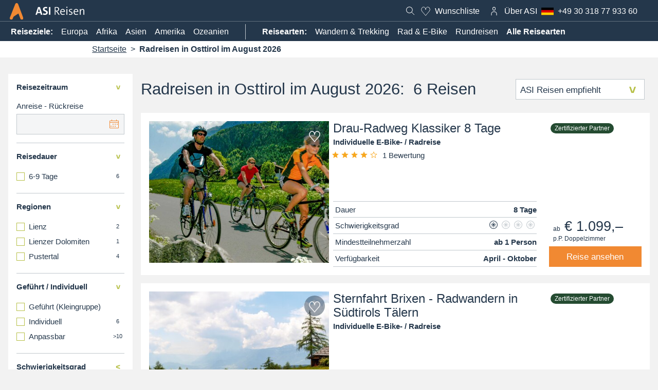

--- FILE ---
content_type: text/html; charset=UTF-8
request_url: https://www.asi-reisen.de/tdi/bike-osttirol-august
body_size: 45839
content:
<!DOCTYPE html>
<html lang="de">
<head>
        <script>
        (function (sCDN, sCDNProject, sCDNWorkspace, sCDNVers) {
            if (
                window.localStorage !== null &&
                typeof window.localStorage === "object" &&
                typeof window.localStorage.getItem === "function" &&
                window.sessionStorage !== null &&
                typeof window.sessionStorage === "object" &&
                typeof window.sessionStorage.getItem === "function"
            ) {
                sCDNVers =
                    window.sessionStorage.getItem("jts_preview_version") ||
                    window.localStorage.getItem("jts_preview_version") ||
                    sCDNVers;
            }
            window.jentis = window.jentis || {};
            window.jentis.config = window.jentis.config || {};
            window.jentis.config.frontend = window.jentis.config.frontend || {};
            window.jentis.config.frontend.cdnhost = sCDN + "/get/" + sCDNWorkspace + "/web/" + sCDNVers + "/";
            window.jentis.config.frontend.vers = sCDNVers;
            window.jentis.config.frontend.env = sCDNWorkspace;
            window.jentis.config.frontend.project = sCDNProject;
            window._jts = window._jts || [];
            var f = document.getElementsByTagName("script")[0];
            var j = document.createElement("script");
            j.async = true;
            j.src = window.jentis.config.frontend.cdnhost + "2i1z2t.js";
            f.parentNode.insertBefore(j, f);
        })("https://phpnd5.asi-reisen.de","asi_reisen_de","live", "_");

        _jts.push({ track: "pageview", version: "legacy" });
        _jts.push({ track: "submit" });
    </script>
        <link rel="preconnect" href="https://region1.google-analytics.com/" crossorigin>
    <link rel="preconnect" href="https://log.cookieyes.com" crossorigin>
    <link rel="preconnect" href="https://cdn-cookieyes.com" crossorigin>
    <link rel="preconnect" href="https://widget.trustpilot.com" crossorigin>
    <link rel="preconnect" href="https://www.googletagmanager.com" crossorigin>
    <link rel="preconnect" href="https://static.cloudflareinsights.com" crossorigin>
    <link rel="preconnect" href="https://static.trbo.com" crossorigin>
    <link rel="stylesheet" href="https://www.asi-reisen.de/bundles/asiwebsite/css/app.9ad8ab13bacd68e79cff.css">
        <link rel="stylesheet" href="https://www.asi-reisen.de/bundles/asiwebsite/css/travelList.9ad8ab13bacd68e79cff.css">
<link rel="preload" as="image" href="https://www.asi-reisen.de/Reisen/titelbilder/image-thumb__1852__lightbox/2ATINN003B-radfahrer-drau-radweg.jpg">
    <!-- TrustBox script --> <script type="text/javascript" src="//widget.trustpilot.com/bootstrap/v5/tp.widget.bootstrap.min.js" async></script> <!-- End TrustBox script -->
        <script>
        window.dataLayer = window.dataLayer || [];
        function gtag() {
            dataLayer.push(arguments);
        }
        gtag("consent", "default", {
            ad_storage: "denied",
            ad_user_data: "denied",
            ad_personalization: "denied",
            analytics_storage: "denied",
            functionality_storage: "denied",
            personalization_storage: "denied",
            security_storage: "granted",
            wait_for_update: 2000,
        });
        gtag("set", "ads_data_redaction", true);
        gtag("set", "url_passthrough", true);
    </script>
    <!-- Start Google Gtag (GA4) -->
    <script async src="https://www.googletagmanager.com/gtag/js?id=G-43SKK5K94Z"></script>
    <script>
        window.dataLayer = window.dataLayer || [];
        function gtag(){ dataLayer.push(arguments); }
        gtag('js', new Date());
        gtag('config', 'G-43SKK5K94Z');
    </script>
    <!-- End Google GTAG -->
                        <meta charset="utf-8">
    <title>Radreisen in Osttirol im August 2026 online buchen bei ASI Reisen</title>
    <meta name="description" content="Du bist auf der Suche nach Radreisen in Osttirol im August 2026? Klicke hier &amp; Entdecke Radreisen in Osttirol im August 2026 bei ASI-Reisen.de" />

    <link href="https://www.asi-reisen.de/tdi/bike-osttirol-august" rel="canonical" />
<link href="https://www.asi-reisen.de/tdi/bike-osttirol-august" hreflang="de" rel="alternate" />
<link href="https://www.asi-reisen.de/tdi/bike-osttirol-august" hreflang="x-default" rel="alternate" />
    <meta name="application-name" content="ASI Reisen">
<meta name="mobile-web-app-capable" content="yes">
<meta name="apple-mobile-web-app-capable" content="yes">
<meta name="apple-mobile-web-app-title" content="ASI Reisen">
<meta name="theme-color" content="#24374b">
<meta name="apple-mobile-web-app-status-bar-style" content="#24374b">
<link rel="apple-touch-icon" sizes="57x57" href="/favicons/apple-touch-icon-57x57.jpg">
<link rel="apple-touch-icon" sizes="60x60" href="/favicons/apple-touch-icon-60x60.jpg">
<link rel="apple-touch-icon" sizes="72x72" href="/favicons/apple-touch-icon-72x72.jpg">
<link rel="apple-touch-icon" sizes="76x76" href="/favicons/apple-touch-icon-76x76.jpg">
<link rel="apple-touch-icon" sizes="114x114" href="/favicons/apple-touch-icon-114x114.jpg">
<link rel="apple-touch-icon" sizes="120x120" href="/favicons/apple-touch-icon-120x120.jpg">
<link rel="apple-touch-icon" sizes="144x144" href="/favicons/apple-touch-icon-144x144.jpg">
<link rel="apple-touch-icon" sizes="152x152" href="/favicons/apple-touch-icon-152x152.jpg">
<link rel="apple-touch-icon" sizes="180x180" href="/favicons/apple-touch-icon-180x180.jpg">
<link rel="icon" type="image/jpg" href="/favicons/android-chrome-36x36.jpg" sizes="36x36">
<link rel="icon" type="image/jpg" href="/favicons/android-chrome-48x48.jpg" sizes="48x48">
<link rel="icon" type="image/jpg" href="/favicons/android-chrome-72x72.jpg" sizes="72x72">
<link rel="icon" type="image/jpg" href="/favicons/android-chrome-96x96.jpg" sizes="96x96">
<link rel="icon" type="image/jpg" href="/favicons/android-chrome-144x144.jpg" sizes="144x144">
<link rel="icon" type="image/jpg" href="/favicons/android-chrome-192x192.jpg" sizes="192x192">
<link rel="icon" type="image/jpg" href="/favicons/favicon-16x16.jpg" sizes="16x16">
<link rel="icon" type="image/jpg" href="/favicons/favicon-32x32.jpg" sizes="32x32">
<link rel="icon" type="image/jpg" href="/favicons/favicon-96x96.jpg" sizes="96x96">
<link rel="shortcut icon" type="image/x-icon" href="/favicons/favicon.ico">
<link rel="manifest" href="/favicons/manifest.json" />    <meta http-equiv="X-UA-Compatible" content="IE=edge">
    <meta name="viewport" content="width=device-width, initial-scale=1">            <!-- Google Tag Manager -->
            <script>(function(w,d,s,l,i){w[l]=w[l]||[];w[l].push({'gtm.start':
                        new Date().getTime(),event:'gtm.js'});var f=d.getElementsByTagName(s)[0],
                    j=d.createElement(s),dl=l!='dataLayer'?'&l='+l:'';j.async=true;j.src=
                    'https://www.googletagmanager.com/gtm.js?id='+i+dl;f.parentNode.insertBefore(j,f);
                })(window,document,'script','dataLayer','GTM-WLGV3VL');</script>
            <!-- End Google Tag Manager -->
            <!-- Start cookieyes banner -->
            <script id="cookieyes" type="text/javascript" src="https://cdn-cookieyes.com/client_data/09fd4858b4387224ef194138/script.js"></script>
            <!-- End cookieyes banner --><link rel="preload" href="/bundles/asiwebsite/font/TheSansC4s-SemiLight.woff2" as="font" type="font/woff2" crossorigin>
    <link rel="preload" as="script" href="https://www.asi-reisen.de/bundles/asiwebsite/js/app.9ad8ab13bacd68e79cff.js">
    
        <link rel="preload" as="script" href="https://www.asi-reisen.de/bundles/asiwebsite/js/travelList.9ad8ab13bacd68e79cff.js">


    <script type="text/javascript">
    var _trboq = _trboq || [];
                                                                                                                                                    
    const data = {
        "description": "Radreisen in Osttirol im August 2026",
        "activity": "Radreisen",
        "country": "Österreich",
        "region": "n/a",
        "departure": "2026-08"
    };
    console.debug(data);
    _trboq.push(["dataMatching", data]);
</script><script>
    
            var _ptg = _ptg || {};
    _ptg.options = _ptg.options || {};

    
            
    </script>


    <script src="/bundles/pimcorecore/js/targeting.js" async></script></head>
<body class="">
<!-- Google Tag Manager (noscript) -->
<noscript><iframe src="https://www.googletagmanager.com/ns.html?id=GTM-WLGV3VL"
                  height="0" width="0" style="display:none;visibility:hidden"></iframe></noscript>
<!-- End Google Tag Manager (noscript) -->
        <nav id="js-nav" class="main-navigation" data-navigation>
    <div class="main-navigation__usps"  style="background: #24374b; padding-top: 3px;">
        <div class="trustpilot-widget" data-locale="de" data-template-id="5419b732fbfb950b10de65e5" data-businessunit-id="62714664c24426e5fc2e9500"
             data-style-height="20px" data-style-width="100%" data-theme="dark">
            <a href="https://de.trustpilot.com/review/asi-reisen.de" target="_blank" rel="noopener">Trustpilot</a>
        </div>
            </div>
    <div class="main-navigation__header">
        <a href="/" title="ASI Reisen">
            <div class="header__logo"></div>
            <div class="header__logo_mobile"></div>
        </a>
        <div class="main-navigation__logo-wrapper">
            <a title="ASI Reisen" class="" href="https://www.asi-reisen.de">
                <svg class="plattform-logo" xmlns="http://www.w3.org/2000/svg" width="95.414" height="21.714" viewBox="0 0 95.414 21.714">
                    <path id="ASI-Reisen" d="M13.728,0,8.734-14.85H5.016L.044,0H2.926L3.96-3.168H9.548L10.56,0ZM8.91-5.434H4.62L6.16-10.1c.22-.726.418-1.5.572-2.2h.044c.154.7.352,1.452.594,2.222Zm14.036-9.372a14.1,14.1,0,0,0-2.684-.286c-3.564,0-5.61,1.782-5.61,4.378,0,4.84,6.336,3.806,6.336,6.622,0,1.3-1.078,1.848-2.53,1.848a9.1,9.1,0,0,1-3.3-.66L14.85-.154a14.764,14.764,0,0,0,3.454.4c3.7,0,5.742-1.936,5.742-4.62,0-4.84-6.4-3.916-6.4-6.622,0-1.056.792-1.716,2.442-1.716a8.55,8.55,0,0,1,2.6.418ZM29.238,0V-14.85h-2.86V0ZM47.366,0,43.494-5.192C42.9-6.006,42.24-6.754,42.24-6.754c2.222-.264,4.114-1.584,4.114-4.224,0-2.772-2.112-3.938-5.1-3.938-1.76,0-3.674.088-3.674.088V0H39.27V-6.6h1.188l4.8,6.6Zm-8.1-13.508s.924-.066,1.8-.066c2.266,0,3.52.99,3.52,2.816,0,1.8-1.254,2.882-3.608,2.882-.814,0-1.716-.022-1.716-.022ZM56.936-1.76a9.39,9.39,0,0,1-3.212.594c-2.42,0-3.608-1.342-3.564-4.334h7.3s.044-.55.044-1.166c0-2.42-1.232-4.466-4.246-4.466-3.036,0-4.818,2.464-4.818,5.72C48.444-1.584,50.2.2,53.5.2a11.426,11.426,0,0,0,3.674-.66ZM50.2-6.71c.242-2.024,1.408-3.146,2.948-3.146,1.672,0,2.706,1.144,2.662,3.146Zm12.364-7.744a1.131,1.131,0,0,0-1.144-1.122,1.132,1.132,0,0,0-1.144,1.122,1.118,1.118,0,0,0,1.144,1.122A1.146,1.146,0,0,0,62.568-14.454ZM62.238,0V-10.934h-1.65V0Zm9.548-10.912a11.791,11.791,0,0,0-2.178-.22c-2.75,0-4.18,1.364-4.18,3.08,0,3.872,5.368,2.486,5.368,5.1,0,1.122-.9,1.782-2.53,1.782a8.289,8.289,0,0,1-2.64-.462L65.472-.11A11.554,11.554,0,0,0,68.09.2c2.86,0,4.4-1.474,4.4-3.278,0-3.85-5.39-2.508-5.39-5.1,0-1.012.792-1.65,2.332-1.65a7.934,7.934,0,0,1,2.2.33ZM83.116-1.76a9.39,9.39,0,0,1-3.212.594c-2.42,0-3.608-1.342-3.564-4.334h7.3s.044-.55.044-1.166c0-2.42-1.232-4.466-4.246-4.466-3.036,0-4.818,2.464-4.818,5.72,0,3.828,1.76,5.61,5.06,5.61a11.426,11.426,0,0,0,3.674-.66ZM76.384-6.71c.242-2.024,1.408-3.146,2.948-3.146,1.672,0,2.706,1.144,2.662,3.146ZM95.458,0V-7.59c0-2.024-.814-3.542-3.3-3.542A4.007,4.007,0,0,0,88.264-8.47l-.044-.022a17.473,17.473,0,0,0,.176-2.442H86.768V0h1.65V-5.236c0-2.618,1.386-4.532,3.344-4.532,1.584,0,2.046.99,2.046,2.706V0Z" transform="translate(-0.044 15.576)"/>
                </svg>
            </a>
                    </div>
        <!-- TrustBox widget - Micro Star -->
        <!-- depends on script in layout.html.twig -->
        <div class="trustpilot-widget" data-locale="de" data-template-id="5419b732fbfb950b10de65e5" data-businessunit-id="62714664c24426e5fc2e9500"
             data-style-height="20px" data-style-width="100%" data-theme="dark">
            <a href="https://de.trustpilot.com/review/asi-reisen.de" target="_blank" rel="noopener">Trustpilot</a>
        </div>
        <!-- End TrustBox widget -->
        <div class="main-navigation__actions">
            <a href="/" title="ASI-Reisen.de Durschsuchen" class="main-navigation__search">
                <svg class="svg_icon svg_icon-header">
                    <use xlink:href="#search"/>
                </svg>
            </a><div class="mh__ni mh__ni--wl">
    <a href="#" title="deine Wuschliste auf ASI-Reisen.de">
        <svg class="icon heart" viewBox="0 0 24 24 ">
            <use xlink:href="#heart-icon"></use>
        </svg>
        <small class="wl__c" data-count="0"></small>
        <span class="wl-label">Wunschliste</span></a>
    <div class="mh__ni--wl-h">
        <p class="bold space--down-s">Die ASI Wunschliste</p>
        <p class="space--down-s">Klicke auf das <svg class="icon heart" viewBox="0 0 24 24"><use xlink:href="#heart-icon"></use></svg> und deine Lieblingsreisen werden in deiner Wunschliste gespeichert.</p>
        <p>Du kannst dann deine Liste jederzeit mit deinem Reisepartner teilen und gemeinsam Reisen aussuchen.</p>
    </div>
</div><div class="main-navigation__login-nav-wrapper">        
<a class="mh__ni" href="/u" title="Auf ASI-Reisen.de einloggen">
    <svg class="svg_icon" viewBox="0 0 24 24">
        <g transform="translate(7, 4)">
            <path  d="M2.412-.5A2.915,2.915,0,0,1,5.323,2.412V3.617a2.912,2.912,0,0,1-5.823,0V2.412A2.915,2.915,0,0,1,2.412-.5Zm0,6.029A1.914,1.914,0,0,0,4.323,3.617V2.412a1.912,1.912,0,0,0-3.823,0V3.617A1.914,1.914,0,0,0,2.412,5.529Z" transform="translate(2.589)"/>
            <path  d="M16.654,20.465h-1V16.848A2.7,2.7,0,0,0,14.4,14.7a5.557,5.557,0,0,0-3.243-.965,5.557,5.557,0,0,0-3.243.965,2.7,2.7,0,0,0-1.257,2.152v3.618h-1V16.848a3.672,3.672,0,0,1,1.671-2.963,6.561,6.561,0,0,1,3.829-1.154,6.561,6.561,0,0,1,3.829,1.154,3.672,3.672,0,0,1,1.671,2.963Z" transform="translate(-6.154 -4.465)"/>
        </g>
    </svg>
    </a><div id="login-nav" class="main-navigation__login-nav">
                                     </div>
            </div>
            <a title="Über ASI" href="/m/uber-asi" class="main-navigation__about">
                Über ASI
            </a>
                <a href="tel::+49303187793360" title="Montag bis Freitag: 9 – 18 Uhr, Samstag &amp; Sonntag 9 – 13 Uhr &amp; 14 – 18 Uhr" data-telephone class="main-navigation__telephone">
                    <svg class="icon icon--flag">
                        <use class="country-flag" xlink:href="#flag-de"/>
                    </svg>
                    <span class="telephone-number">
                        +49 (0)30 318 77 933 60
                    </span>
                </a><a href="#" id="nav-btn" class="main-navigation__mobile-menu">
                <div></div>
                <div></div>
                <div></div>
            </a>
        </div>
    </div>
    <div class="main-navigation__sub-nav"><div class="main-navigation__sub-nav-items">
            <a href="/m/reiseziele" title="Entdecke alle ASI Reiseziele">
                <strong>
                    Reiseziele:
                </strong>
            </a>
            <ul><li>
                        <a title="Reisen in Europa" href="/m/reiseziele/europa">Europa</a>
                    </li><li>
                        <a title="Reisen in Afrika" href="/m/reiseziele/afrika">Afrika</a>
                    </li><li>
                        <a title="Reisen in Asien" href="/m/reiseziele/asien">Asien</a>
                    </li><li>
                        <a title="Reisen in Amerika" href="/m/reiseziele/amerika">Amerika</a>
                    </li><li>
                        <a title="Reisen in Ozeanien" href="/m/reiseziele/ozeanien">Ozeanien</a>
                    </li></ul>
        </div><div class="main-navigation__sub-nav-items">
            <a href="/m/aktivitaten">
                <strong>
                    Reisearten:
                </strong>
            </a>
            <ul id="header-nav-activities"><li>
                            <a href="/m/aktivitaten/wandern" title="Wandern &amp; Trekking">Wandern &amp; Trekking</a>
                        </li><li>
                            <a href="/m/aktivitaten/bike" title="Rad &amp; E-Bike">Rad &amp; E-Bike</a>
                        </li><li>
                            <a href="/m/aktivitaten/rundreisen" title="Rundreisen">Rundreisen</a>
                        </li><li>
                            <a href="/m/aktivitaten/winter" title="Winter &amp; Schnee">Winter &amp; Schnee</a>
                        </li><li>
                            <a href="/m/aktivitaten/alpin" title="Für Alpinisten">Für Alpinisten</a>
                        </li></ul>
            <a href="/m/aktivitaten">
                <strong>
                    Alle Reisearten
                </strong>
            </a>
        </div>
    </div></nav>
<div class="mobile-navigation">
    <div class="mobile-navigation__logo-wrapper">
        <a title="ASI Shop" href="https://shop.asi-reisen.de/">
            <svg class="plattform-logo" xmlns="http://www.w3.org/2000/svg" width="82.5" height="21.714" viewBox="0 0 82.5 21.714">
                <path id="ASI-Shop" d="M13.728,0,8.734-14.85H5.016L.044,0H2.926L3.96-3.168H9.548L10.56,0ZM8.91-5.434H4.62L6.16-10.1c.22-.726.418-1.5.572-2.2h.044c.154.7.352,1.452.594,2.222Zm14.036-9.372a14.1,14.1,0,0,0-2.684-.286c-3.564,0-5.61,1.782-5.61,4.378,0,4.84,6.336,3.806,6.336,6.622,0,1.3-1.078,1.848-2.53,1.848a9.1,9.1,0,0,1-3.3-.66L14.85-.154a14.764,14.764,0,0,0,3.454.4c3.7,0,5.742-1.936,5.742-4.62,0-4.84-6.4-3.916-6.4-6.622,0-1.056.792-1.716,2.442-1.716a8.55,8.55,0,0,1,2.6.418ZM29.238,0V-14.85h-2.86V0ZM44.484-14.762a13.33,13.33,0,0,0-2.662-.286c-3.19,0-5.038,1.65-5.038,3.982,0,4.752,6.93,3.564,6.93,7.128,0,1.914-1.452,2.662-3.476,2.662a9.182,9.182,0,0,1-3.146-.572L36.85-.242A12.437,12.437,0,0,0,40.128.2c3.476,0,5.346-1.826,5.346-4.312,0-4.774-6.974-3.63-6.974-7.106,0-1.518,1.078-2.42,3.19-2.42a9.149,9.149,0,0,1,2.6.4ZM57.354,0V-7.612c0-1.958-.77-3.52-3.278-3.52a4.009,4.009,0,0,0-3.894,2.64l-.044-.022a10.913,10.913,0,0,0,.176-2.178V-16.06h-1.65V0h1.65V-5.236c0-2.6,1.386-4.532,3.344-4.532,1.584,0,2.046.99,2.046,2.706V0Zm12.98-5.588c0-3.762-1.914-5.544-4.818-5.544-3.41,0-5.214,2.574-5.214,5.786C60.3-1.584,62.216.2,65.142.2,68.552.2,70.334-2.376,70.334-5.588Zm-1.694.11c0,2.992-1.452,4.29-3.344,4.29-2.046,0-3.278-1.54-3.278-4.268,0-2.838,1.32-4.312,3.322-4.312C67.386-9.768,68.64-8.206,68.64-5.478ZM74.932,5.478v-5.5a10.329,10.329,0,0,0,2.024.154c3.454,0,5.588-2.178,5.588-6.094,0-3.388-1.452-5.17-4.026-5.17a3.923,3.923,0,0,0-3.74,2.6l-.044-.022a14.223,14.223,0,0,0,.176-2.376H73.282V5.478Zm0-10.758c0-1.936,1.056-4.488,3.256-4.488,1.8,0,2.618,1.474,2.618,3.938,0,3.3-1.474,4.664-3.74,4.664a7.059,7.059,0,0,1-2.134-.286Z" transform="translate(-0.044 16.06)"/>
            </svg>
        </a>
        <a title="ASI Academy" href="https://www.asi.academy/">
            <svg class="plattform-logo" xmlns="http://www.w3.org/2000/svg" width="122.848" height="21.714" viewBox="0 0 122.848 21.714">
                <path id="ASI-Academy" d="M13.728,0,8.734-14.85H5.016L.044,0H2.926L3.96-3.168H9.548L10.56,0ZM8.91-5.434H4.62L6.16-10.1c.22-.726.418-1.5.572-2.2h.044c.154.7.352,1.452.594,2.222Zm14.036-9.372a14.1,14.1,0,0,0-2.684-.286c-3.564,0-5.61,1.782-5.61,4.378,0,4.84,6.336,3.806,6.336,6.622,0,1.3-1.078,1.848-2.53,1.848a9.1,9.1,0,0,1-3.3-.66L14.85-.154a14.764,14.764,0,0,0,3.454.4c3.7,0,5.742-1.936,5.742-4.62,0-4.84-6.4-3.916-6.4-6.622,0-1.056.792-1.716,2.442-1.716a8.55,8.55,0,0,1,2.6.418ZM29.238,0V-14.85h-2.86V0ZM48.73,0,43.3-14.85h-1.98L35.86,0h1.76l1.3-3.674h6.6L46.816,0ZM45.1-5.038H39.358l2.222-6.138c.242-.682.44-1.364.638-2h.022c.2.638.4,1.3.66,2.046ZM57.75-1.826a6.409,6.409,0,0,1-2.706.572c-2.618,0-3.322-1.87-3.322-4.114,0-2.552,1.166-4.356,3.278-4.356a7.639,7.639,0,0,1,2.662.528l.33-1.408a8.736,8.736,0,0,0-2.838-.484c-3.1,0-5.17,2.112-5.17,6.006,0,4.136,2.288,5.236,4.752,5.236a8.765,8.765,0,0,0,3.322-.616ZM68.156,0c-.044-.968-.044-2.2-.044-3.278V-7.3c0-2.332-.99-3.828-3.916-3.828a10.43,10.43,0,0,0-3.828.792l.308,1.3A9.018,9.018,0,0,1,64-9.812c1.848,0,2.464.924,2.464,2.728v.66C62.15-6.424,59.8-4.95,59.8-2.706A2.8,2.8,0,0,0,62.788.2,4,4,0,0,0,66.594-2.31h.044A14.908,14.908,0,0,0,66.528,0ZM66.462-4.884c0,1.8-1.3,3.74-3.212,3.74a1.721,1.721,0,0,1-1.8-1.8c0-1.188,1.122-2.266,5.016-2.266ZM80.41,0V-16.06H78.76v5.1a16.361,16.361,0,0,0-2-.11c-3.454,0-5.61,2.244-5.61,6.094,0,3.19,1.32,5.17,4.026,5.17a3.982,3.982,0,0,0,3.762-2.6l.044.022A12.376,12.376,0,0,0,78.782,0ZM78.76-5.786c0,2.354-1.21,4.62-3.256,4.62-1.8,0-2.618-1.474-2.618-3.938,0-3.3,1.474-4.664,3.74-4.664A9.132,9.132,0,0,1,78.76-9.5ZM91.872-1.76a9.39,9.39,0,0,1-3.212.594c-2.42,0-3.608-1.342-3.564-4.334h7.3s.044-.55.044-1.166c0-2.42-1.232-4.466-4.246-4.466-3.036,0-4.818,2.464-4.818,5.72C83.38-1.584,85.14.2,88.44.2a11.426,11.426,0,0,0,3.674-.66ZM85.14-6.71c.242-2.024,1.408-3.146,2.948-3.146,1.672,0,2.706,1.144,2.662,3.146ZM110.968,0V-7.59c0-2.024-.792-3.542-3.234-3.542a4.113,4.113,0,0,0-3.828,2.618,2.7,2.7,0,0,0-3.036-2.618A4.032,4.032,0,0,0,97.02-8.47l-.044-.022a14.844,14.844,0,0,0,.176-2.442H95.524V0h1.65V-5.192c0-2.684,1.474-4.576,3.278-4.576,1.518,0,1.98.99,1.98,2.706V0h1.628V-5.192c0-2.838,1.606-4.576,3.278-4.576,1.54,0,1.98.99,1.98,2.706V0Zm11.924-10.934h-1.8l-1.958,5.61c-.462,1.342-.88,2.618-1.078,3.344h-.022c-.242-.836-.484-1.606-.858-2.662l-2.288-6.292h-1.892L117.172,0l-.506,1.276c-.88,2.288-1.76,2.97-3.036,2.97a6.238,6.238,0,0,1-1.276-.154l-.176,1.43a6.139,6.139,0,0,0,1.144.132c2.442,0,3.828-1.21,5.082-4.62Z" transform="translate(-0.044 16.06)"/>
            </svg>
        </a>
    </div>                                            
<a class="login-cta-banner"
   title="Jetzt zum ASI Kundenaccount Anmelden"
   href="/u">
    <svg class="svg_icon" viewBox="0 0 24 24">
        <g transform="translate(7, 4)">
            <path id="Rechteck_2914" data-name="Rechteck 2914" class="cls-1"
                  d="M2.412-.5A2.915,2.915,0,0,1,5.323,2.412V3.617a2.912,2.912,0,0,1-5.823,0V2.412A2.915,2.915,0,0,1,2.412-.5Zm0,6.029A1.914,1.914,0,0,0,4.323,3.617V2.412a1.912,1.912,0,0,0-3.823,0V3.617A1.914,1.914,0,0,0,2.412,5.529Z"
                  transform="translate(2.589)"/>
            <path id="Pfad_2848" data-name="Pfad 2848" class="cls-1"
                  d="M16.654,20.465h-1V16.848A2.7,2.7,0,0,0,14.4,14.7a5.557,5.557,0,0,0-3.243-.965,5.557,5.557,0,0,0-3.243.965,2.7,2.7,0,0,0-1.257,2.152v3.618h-1V16.848a3.672,3.672,0,0,1,1.671-2.963,6.561,6.561,0,0,1,3.829-1.154,6.561,6.561,0,0,1,3.829,1.154,3.672,3.672,0,0,1,1.671,2.963Z"
                  transform="translate(-6.154 -4.465)"/>
        </g>
    </svg>
    Jetzt Anmelden
</a><div class="mobile-navigation__sub-nav">
        <a title="Reisearten bei ASI Reisen" href="/m/aktivitaten">
            Reisearten
        </a>
        <a title="Reiseziele bei ASI Reisen" href="/m/reiseziele">
            Destinationen
        </a>
        <a title="Über ASI" href="/m/uber-asi">
            Über ASI
        </a>
    </div>
    <div class="mobile-navigation__actions"><div class="mh__ni mh__ni--wl">
    <a href="#" title="deine Wuschliste auf ASI-Reisen.de">
        <svg class="icon heart" viewBox="0 0 24 24 ">
            <use xlink:href="#heart-icon"></use>
        </svg>
        <small class="wl__c" data-count="0"></small>
        <span class="wl-label">Wunschliste</span></a>
    <div class="mh__ni--wl-h">
        <p class="bold space--down-s">Die ASI Wunschliste</p>
        <p class="space--down-s">Klicke auf das <svg class="icon heart" viewBox="0 0 24 24"><use xlink:href="#heart-icon"></use></svg> und deine Lieblingsreisen werden in deiner Wunschliste gespeichert.</p>
        <p>Du kannst dann deine Liste jederzeit mit deinem Reisepartner teilen und gemeinsam Reisen aussuchen.</p>
    </div>
</div>            <a href="tel::+49303187793360" title="Montag bis Freitag: 9 – 18 Uhr, Samstag &amp; Sonntag 9 – 13 Uhr &amp; 14 – 18 Uhr" data-telephone class="mobile-navigation__telephone">
                <svg class="icon icon--flag">
                    <use class="country-flag" xlink:href="#flag-de"/>
                </svg>
                <span class="telephone-number">
                        +49 (0)30 318 77 933 60
                    </span>
            </a>
            </div>
    <div class="mobile-navigation__links">
        <a href="/gutscheine">
            Gutschein kaufen
        </a>
        <a href="/newsletter">
            Newsletter Bestellen
        </a>
    </div>
    <div class="mobile-navigation__links">
        <a href="/faq">
            Haufig gestellte Fragen
        </a>
        <a href="/rbs">
            Reisebürosuche
        </a>
        <a href="/reiseversicherung">
            Reiseversicherung
        </a>
        <a href="/karriere">
            Karriere
        </a>
    </div>
    <div class="mobile-navigation__links">
        <a href="/u/login-rb">
            Reiseburo login
        </a>
        <a href="/tripmate">
            Trip Mate login
        </a>
        <a href="/u/login">
            Guide login
        </a>
    </div>
</div>









    
<main>
            <div class="breadcrumb-wrapper">
                    <script type="application/ld+json">{"@context":"https:\/\/schema.org","@type":"BreadcrumbList","itemListElement":[{"@type":"ListItem","position":1,"name":"Startseite","item":"https:\/\/www.asi-reisen.de\/"},{"@type":"ListItem","position":2,"name":"Radreisen in Osttirol im August 2026"}]}</script>
            <ul class="breadcrumb">
                                        <li class="breadcrumb__item">
                                                                <a href="https://www.asi-reisen.de/" title="Startseite">Startseite</a>
                                                    </li>
                                        <li class="breadcrumb__item">
                                                                <span>Radreisen in Osttirol im August 2026</span>
                                                    </li>
                            </ul>
    </div>        
    <div class="layout--main">
        
<section class="travel-wrapper">
    <div data-travel-list-form>
        <div class="travel-list-wrapper">
            <form
                method="POST"
                action="/fapi/travel"
                class="travel-list__content-side travel-list__form"
            >
                                    <input type="hidden" name="_activity" value="bike" data-no-reset/>
                                                    <input type="hidden" name="_region" value="osttirol" data-no-reset/>
                                                                                    <input type="hidden" name="_time" value="august" data-no-reset/>
                                                                                    <a class="filter-toggle-mobile _close" href="#">&#10005;</a>
                
                <aside class="travel__filter">
                    <div class="filter__content">

                        <div>
    <p class="text--regular-small bold filter-headline filter-open">
        Reisezeitraum
    </p>
    <div class="filter-list">
                                            <label for="7ac7bf3b-03da-421a-b697-e4e2c52fefb6">Anreise - Rückreise</label>
        <div class="flatpickr flatpickr-widget">
            <input id="7ac7bf3b-03da-421a-b697-e4e2c52fefb6" type="text" name="_dateSpan" class="asi-date-picker" data-options="{&quot;mode&quot;:&quot;range&quot;,&quot;twoInputs&quot;:false,&quot;altInput&quot;:true,&quot;altFormat&quot;:&quot;d. M.&quot;,&quot;dateFormat&quot;:&quot;Y-m-d&quot;,&quot;disableMobile&quot;:true,&quot;minDate&quot;:&quot;2026-01-24&quot;,&quot;defaultDate&quot;:null,&quot;maxDate&quot;:&quot;2028-01-22&quot;}"/>
            <svg class="input-suffix__button">
                <use class="calendar" xlink:href="#calendar"></use>
            </svg>
        </div>
    </div>

    </div>
    <div>
        <p class="text--regular-small bold filter-headline filter-open">
            Reisedauer
        </p>
        <div class="filter-list">
            <ul>
                                                                                                                                                                                                                                                                                                                                                                                                                                                        <li>
                        <label
                            data-tracking="{&quot;category&quot;:&quot;Reisedauer&quot;,&quot;value&quot;:&quot;6-9 Tage&quot;}"
                        >
                            <input type="checkbox" name="duration" value="6-9">
                            <span>6-9 Tage</span>
                            <span class="filter__count">6</span>
                        </label>
                    </li>
                                                                                                                                                                                                                                                                                                                                </ul>
        </div>
    </div>
                    <div>
            <p class="text--regular-small bold filter-headline filter-open">
                                    Regionen
                            </p>
            <div class="filter-list">
                <div class="flex--column">
                    <div>
                        <ul class="region-list">
                                                                                                                                                                                                                            <li class="region-filter">
                                        <label
                                            data-tracking="{&quot;category&quot;:&quot;Region&quot;,&quot;value&quot;:&quot;Lienz&quot;}"
                                        >
                                            <input type="checkbox" name="subregions" value="Lienz">
                                            <span>
                                            Lienz
                                        </span>
                                            <span class="filter__count">2</span>
                                        </label>
                                    </li>
                                                                                                                                                                <li class="region-filter">
                                        <label
                                            data-tracking="{&quot;category&quot;:&quot;Region&quot;,&quot;value&quot;:&quot;Lienzer Dolomiten&quot;}"
                                        >
                                            <input type="checkbox" name="subregions" value="Lienzer Dolomiten">
                                            <span>
                                            Lienzer Dolomiten
                                        </span>
                                            <span class="filter__count">1</span>
                                        </label>
                                    </li>
                                                                                                                                                                <li class="region-filter">
                                        <label
                                            data-tracking="{&quot;category&quot;:&quot;Region&quot;,&quot;value&quot;:&quot;Pustertal&quot;}"
                                        >
                                            <input type="checkbox" name="subregions" value="Pustertal">
                                            <span>
                                            Pustertal
                                        </span>
                                            <span class="filter__count">4</span>
                                        </label>
                                    </li>
                                                                                                                                                                                                                                                                            </ul>
                    </div>
                </div>
                <a href="#" class="filter-list__toggle filter-list__toggle--show">mehr anzeigen</a>
                <a href="#" class="filter-list__toggle filter-list__toggle--hide">weniger anzeigen</a>
            </div>
        </div>
    <div>
        <p class="text--regular-small bold filter-headline filter-open">
            Geführt / Individuell
        </p>
        <div class="filter-list">
            <ul>
                <li>
                    <label
                        data-tracking="{&quot;category&quot;:&quot;Gef\u00fchrt \/ Individuell&quot;,&quot;value&quot;:&quot;Gef\u00fchrt&quot;}"
                    >
                        <input type="checkbox" name="group" value="true">
                        <span>Geführt (Kleingruppe)</span>
                        <span class="filter__count"></span>
                    </label>
                </li>

                <li>
                    <label
                        data-tracking="{&quot;category&quot;:&quot;Gef\u00fchrt \/ Individuell&quot;,&quot;value&quot;:&quot;Individuell&quot;}"
                    >
                        <input type="checkbox" name="group" value="false">
                        <span>Individuell</span>
                        <span class="filter__count">6</span>
                    </label>
                </li>
                <li>
                    <label
                        data-tracking="{&quot;category&quot;:&quot;Gef\u00fchrt \/ Individuell&quot;,&quot;value&quot;:&quot;Anpassbar&quot;}"
                    >
                        <input type="checkbox" name="group" value="2">
                        <span>Anpassbar</span>
                        <span class="filter__count">>10</span>
                    </label>
                </li>
            </ul>
        </div>
    </div><div>
    <p class="text--regular-small bold filter-headline">
        Schwierigkeitsgrad
    </p>
    <div class="filter-list">
        <ul>
            <li>
                <label
                    data-tracking="{&quot;category&quot;:&quot;Schwierigkeitsgrad&quot;,&quot;value&quot;:&quot;Kein Schwierigkeitsgrad&quot;}"
                >
                    <input type="checkbox" name="difficulty" value="0">
                    <span>Kein Schwierigkeitsgrad</span>
                    <span class="filter__count"></span>
                </label>
            </li>
                            <li>
                    <label
                        data-tracking="{&quot;category&quot;:&quot;Schwierigkeitsgrad&quot;,&quot;value&quot;:&quot;Schwierigkeit 1&quot;}"
                    >
                        <input type="checkbox" name="difficulty" value="1">
                        <span>Schwierigkeit 1</span>
                        <span class="filter__count">1</span>
                    </label>
                </li>
                            <li>
                    <label
                        data-tracking="{&quot;category&quot;:&quot;Schwierigkeitsgrad&quot;,&quot;value&quot;:&quot;Schwierigkeit 2&quot;}"
                    >
                        <input type="checkbox" name="difficulty" value="2">
                        <span>Schwierigkeit 2</span>
                        <span class="filter__count">2</span>
                    </label>
                </li>
                            <li>
                    <label
                        data-tracking="{&quot;category&quot;:&quot;Schwierigkeitsgrad&quot;,&quot;value&quot;:&quot;Schwierigkeit 3&quot;}"
                    >
                        <input type="checkbox" name="difficulty" value="3">
                        <span>Schwierigkeit 3</span>
                        <span class="filter__count">1</span>
                    </label>
                </li>
                            <li>
                    <label
                        data-tracking="{&quot;category&quot;:&quot;Schwierigkeitsgrad&quot;,&quot;value&quot;:&quot;Schwierigkeit 4&quot;}"
                    >
                        <input type="checkbox" name="difficulty" value="4">
                        <span>Schwierigkeit 4</span>
                        <span class="filter__count">2</span>
                    </label>
                </li>
                            <li>
                    <label
                        data-tracking="{&quot;category&quot;:&quot;Schwierigkeitsgrad&quot;,&quot;value&quot;:&quot;Schwierigkeit 5&quot;}"
                    >
                        <input type="checkbox" name="difficulty" value="5">
                        <span>Schwierigkeit 5</span>
                        <span class="filter__count"></span>
                    </label>
                </li>
                    </ul>
    </div>
</div>
<div>
    <p class="text--regular-small bold filter-headline">
        Sprache
    </p>
    <div class="filter-list">
        <ul>
            <li>
                <label
                    data-tracking="{&quot;category&quot;:&quot;Sprache&quot;,&quot;value&quot;:&quot;en &quot;}"
                >
                    <input type="checkbox" name="internalLanguageGuide" value="en">
                    <span>Englisch</span>
                    <span class="filter__count"></span>
                </label>
            </li>
            <li>
                <label
                    data-tracking="{&quot;category&quot;:&quot;Sprache&quot;,&quot;value&quot;:&quot;de &quot;}"
                >
                    <input type="checkbox" name="internalLanguageGuide" value="de">
                    <span>Deutsch</span>
                    <span class="filter__count"></span>
                </label>
            </li>
        </ul>
    </div>
</div>
<div>
    <p class="text--regular-small bold filter-headline">
        Anzahl Reisende
    </p>
    <div class="filter-list">
        <ul>
            <li>
                <label
                    data-tracking="{&quot;category&quot;:&quot;Anzahl Reisende&quot;,&quot;value&quot;:&quot;1 Reisender&quot;}"
                ><input type="checkbox" name="pax" value="1">
                    <span>1 Reisender</span>
                    <span class="filter__count"></span>
                </label>
            </li>
            <li>
                <label
                    data-tracking="{&quot;category&quot;:&quot;Anzahl Reisende&quot;,&quot;value&quot;:&quot;2 Reisende&quot;}"
                ><input type="checkbox" name="pax" value="2">
                    <span>2 Reisende</span>
                    <span class="filter__count"></span>
                </label>
            </li>

        </ul>
    </div>
</div>

<div>
    <p class="text--regular-small bold filter-headline">
        Verfügbarkeit
    </p>
    <div class="filter-list">
        <ul class="filter-list">
                        <li>
                <label
                    data-tracking="{&quot;category&quot;:&quot;Verf\u00fcgbarkeit&quot;,&quot;value&quot;:&quot;Garantiert&quot;}"
                >
                    <input type="checkbox" name="guaranteed" value="true">
                    <span>Garantiert</span>
                    <span class="filter__count">6</span>
                </label>
            </li>
        </ul>
    </div>
</div>
<div>
    <p class="text--regular-small bold filter-headline">
        Veranstalter
    </p>
    <div class="filter-list">
        <ul>
            <li>
                <label
                    data-filter-list-entry
                    data-tracking="{&quot;category&quot;:&quot;Veranstalter&quot;,&quot;value&quot;:&quot;ASI Originals&quot;}"
                >
                    <input type="checkbox" name="organizer" value="773777"
                           >
                    <span>ASI Originals</span>
                    <span class="filter__count"></span>
                </label>
            </li>
            <li>
                <label
                    data-filter-list-entry
                    data-tracking="{&quot;category&quot;:&quot;Veranstalter&quot;,&quot;value&quot;:&quot;Hauser Exkursionen&quot;}"
                >
                    <input type="checkbox" name="organizer" value="828512"
                           >
                    <span>Hauser Exkursionen</span>
                    <span class="filter__count"></span>
                </label>
            </li>
            <li>
                <label
                    data-filter-list-entry
                    data-tracking="{&quot;category&quot;:&quot;Veranstalter&quot;,&quot;value&quot;:&quot;Bergspechte&quot;}"
                >
                    <input type="checkbox" name="organizer" value="833293"
                           >
                    <span>Die Bergspechte</span>
                    <span class="filter__count"></span>
                </label>
            </li>
            <li>
                <label
                    data-filter-list-entry
                    data-tracking="{&quot;category&quot;:&quot;Veranstalter&quot;,&quot;value&quot;:&quot;Intrepid Travel&quot;}"
                >
                    <input type="checkbox" name="organizer" value="777268"
                           >
                    <span>Intrepid Travel</span>
                    <span class="filter__count"></span>
                </label>
            </li>
            <li>
                <label
                    data-filter-list-entry
                    data-tracking="{&quot;category&quot;:&quot;Veranstalter&quot;,&quot;value&quot;:&quot;Oceanwide Expeditions&quot;}"
                >
                    <input type="checkbox" name="organizer" value="814515"
                           >
                    <span>Oceanwide Expeditions</span>
                    <span class="filter__count"></span>
                </label>
            </li>
            <li>
                <label
                    data-filter-list-entry
                    data-tracking="{&quot;category&quot;:&quot;Veranstalter&quot;,&quot;value&quot;:&quot;TUI&quot;}"
                >
                    <input type="checkbox" name="organizer" value="773014"
                           >
                    <span>TUI</span>
                    <span class="filter__count"></span>
                </label>
            </li>
            <li>
                <label
                    data-filter-list-entry
                    data-tracking="{&quot;category&quot;:&quot;Veranstalter&quot;,&quot;value&quot;:&quot;Cham\u00e4leon Reisen&quot;}"
                >
                    <input type="checkbox" name="organizer" value="866997"
                        >
                    <span>Chamäleon Reisen</span>
                    <span class="filter__count">></span>
                </label>
            </li>
            <li>
                <label
                    data-filter-list-entry
                    data-tracking="{&quot;category&quot;:&quot;Veranstalter&quot;,&quot;value&quot;:&quot;Reisen mit Sinnen&quot;}"
                >
                    <input type="checkbox" name="organizer" value="867892"
                        >
                    <span>Reisen mit Sinnen</span>
                    <span class="filter__count">></span>
                </label>
            </li>
            <li>
                <label
                    data-filter-list-entry
                    data-tracking="{&quot;category&quot;:&quot;Veranstalter&quot;,&quot;value&quot;:&quot;AvenTOURa&quot;}"
                >
                    <input type="checkbox" name="organizer" value="868666"
                        >
                    <span>AvenTOURa</span>
                    <span class="filter__count">></span>
                </label>
            </li>
            <li>
                <label
                    data-filter-list-entry
                    data-tracking="{&quot;category&quot;:&quot;Veranstalter&quot;,&quot;value&quot;:&quot;WeDesignTrips&quot;}"
                >
                    <input type="checkbox" name="wdt" value="1"
                        >
                    <span>WeDesignTrips</span>
                    <span class="filter__count">>10</span>
                </label>
            </li>
        </ul>
    </div>
</div>

<div>
    <p class="text--regular-small bold filter-headline">
        Preis
    </p>
    <div class="filter-list">
        <ul>
            <li>
                <section class="rs"
                         data-range-slider="{&quot;min&quot;:0,&quot;max&quot;:10000,&quot;step&quot;:100,&quot;minPrefix&quot;:&quot;ab &quot;,&quot;maxPrefix&quot;:&quot;bis &quot;,&quot;prefix&quot;:&quot;\u20ac&quot;,&quot;suffix&quot;:&quot;,\u2013&quot;}">
                    <input name="price" data-no-reset type="text">
                </section>
            </li>
        </ul>
    </div>
</div>

    <div>
        <p class="text--regular-small bold filter-headline">
            Anreise
        </p>
        <div class="filter-list">
            <ul>
                <li>
                    <label
                        data-tracking="{&quot;category&quot;:&quot;Anreise&quot;,&quot;value&quot;:&quot;\u00f6ffentliche Verkehrsmittel&quot;}"
                    >
                        <input type="checkbox" name="publicTransport" value="true">
                        <span>öffentliche Verkehrsmittel</span>
                        <span class="filter__count">2</span>
                    </label>
                </li>
                <li>
                    <label
                        data-tracking="{&quot;category&quot;:&quot;Anreise&quot;,&quot;value&quot;:&quot;Flug inkludiert&quot;}"
                    >
                        <input type="checkbox" name="includeFlight" value="true">
                        <span>Flug inkludiert</span>
                        <span class="filter__count"></span>
                    </label>
                </li>
            </ul>
        </div>
    </div>

                        <button type="button" class="filter-submit button button--secondary dont_display_landscape_tablet_and_up">
                            Filter anwenden
                        </button>
                        <button type="reset" class="button button--secondary">
                            Filter zurücksetzen
                        </button>
                    </div>
                </aside>
            </form>
            <div class="travel-list__content-main">
                <div class="result--head ">
                    <h1 class="text--xlarge"><div class="flex focus_headline "
                                                     >
                            <div class="block">
                                    <div
                                        class="list-headline focus-label"
                                    >
                                                                                <div class="filter-title">
                                            Radreisen in Osttirol im August 2026: <span class="travel-total"> <span class="travel-list__total">6</span>&nbsp;Reisen</span>
                                        </div>
                                    </div>
                                </div>
                                                                                    </div>
                                            </h1>
                    <div class="filter-wrapper">
                        <div class="view-filter">
                            <div class="sort-container-mobile sort-container select__ui">
                                <select name="_sort">
                                    <option value="default" selected>ASI Reisen empfiehlt</option>
                                    <option value="minPrice">Preis p.P. aufsteigend</option>
                                    <option value="minPrice#DESC">Preis p.P. absteigend</option>
                                    <option value="duration">Reisedauer aufsteigend</option>
                                    <option value="duration#DESC">Reisedauer absteigend</option>
                                    <option value="difficulty">Schwierigkeitsgrad aufsteigend</option>
                                    <option value="difficulty#DESC">Schwierigkeitsgrad absteigend</option>
                                    <option value="compensation">Geringste CO2 Emission</option>
                                    <option value="localValue#DESC">Höchste lokale Wertschöpfung</option>
                                    <option value="ratingAverage#DESC">Höchste Bewertung zuerst</option>
                                </select>
                            </div>
                            <div>
                                <a class="button filter-toggle-mobile --extra_filter">
                                    Reisezeitraum
                                </a>
                            </div>
                            <div>
                                <a class="button filter-toggle-mobile --extra_filter">
                                    Geführt / Individuell
                                </a>
                            </div>
                            <div>
                                <a class="button filter-toggle-mobile">
                                    Filtern
                                </a>
                            </div>
                        </div>
                    </div>
                </div>
                <article class="travel-list">
                    <ul>
                    
                    <li
    class="travel-list-entry"
    data-code="2ATINN003B"
        data-tracking="{&quot;id&quot;:&quot;2ATINN003B&quot;,&quot;name&quot;:&quot;Drau-Radweg Klassiker 8 Tage&quot;,&quot;position&quot;:0,&quot;price&quot;:1099,&quot;rating&quot;:4}"><div class="travel-list-entry__image">
        <div>
            <div class="badges">            </div>
                                             <div
                                    >
                                        <div
                        class="gallery__slider"
                        id="sb5f74562-3c60-4bf5-8803-6f64c67ed6c1"
                    >
                                                    <a href="/r/2atinn003b"
                               title="Drau-Radweg Klassiker 8 Tage"
                               class="unstyled"
                               target="_blank"
                                                           >
                                <img src="https://www.asi-reisen.de/Reisen/titelbilder/image-thumb__1852__lightbox/2ATINN003B-radfahrer-drau-radweg.jpg" alt="Drau-Radweg Klassiker 8 Tage">
                                <div class="wl__a"><span
        title="Drau-Radweg Klassiker 8 Tage zur Wunschliste hinzufügen"
        data-bookmark="{&quot;code&quot;:&quot;2ATINN003B&quot;,&quot;removeOption&quot;:false,&quot;trackingGa4&quot;:{&quot;item_id&quot;:&quot;2ATINN003B&quot;,&quot;item_name&quot;:&quot;Drau-Radweg Klassiker 8 Tage&quot;,&quot;item_brand&quot;:&quot;Eurobike Radreisen&quot;,&quot;currency&quot;:&quot;EUR&quot;,&quot;item_category&quot;:&quot;Radreisen&quot;,&quot;item_category2&quot;:&quot;Individuell&quot;,&quot;item_category3&quot;:&quot;\u00d6sterreich&quot;,&quot;item_category4&quot;:8,&quot;item_category5&quot;:1}}"
    >
        <svg class="icon heart">
            <use xlink:href="#heart-icon"></use>
        </svg>
    </span>
    
</div>
                            </a>
                                            </div>
                                                            <div class="wl__a"><span
        title="Drau-Radweg Klassiker 8 Tage zur Wunschliste hinzufügen"
        data-bookmark="{&quot;code&quot;:&quot;2ATINN003B&quot;,&quot;removeOption&quot;:false,&quot;trackingGa4&quot;:{&quot;item_id&quot;:&quot;2ATINN003B&quot;,&quot;item_name&quot;:&quot;Drau-Radweg Klassiker 8 Tage&quot;,&quot;item_brand&quot;:&quot;Eurobike Radreisen&quot;,&quot;currency&quot;:&quot;EUR&quot;,&quot;item_category&quot;:&quot;Radreisen&quot;,&quot;item_category2&quot;:&quot;Individuell&quot;,&quot;item_category3&quot;:&quot;\u00d6sterreich&quot;,&quot;item_category4&quot;:8,&quot;item_category5&quot;:1}}"
    >
        <svg class="icon heart">
            <use xlink:href="#heart-icon"></use>
        </svg>
    </span>
    
</div>
</div>        </div>
    </div>
    <div class="travel-list-entry__content-wrapper">
        <div class="travel-list-entry__content travel-list-entry__content-first">
            <div class="travel-list-entry__content-main">
                <a href="/r/2atinn003b" title="Drau-Radweg Klassiker 8 Tage" class="unstyled text--medium reset" target="_blank" >
                    Drau-Radweg Klassiker 8 Tage
                </a>
                <div class="reset text--regular-small bold">Individuelle E-Bike- / Radreise</div>                <div class="travel-list-title-rating" title="Avg: 4 Score: 4">
                        <span class="rating_stars space--down-s">
                                        <svg class="star"><use xlink:href="#star"></use></svg>
                                                            <svg class="star"><use xlink:href="#star"></use></svg>
                                                            <svg class="star"><use xlink:href="#star"></use></svg>
                                                            <svg class="star"><use xlink:href="#star"></use></svg>
                                            <svg class="star-outline"><use xlink:href="#star-outline"></use></svg>
            </span><span
                                class="travel-list-title-rating__value text--regular-small"
                            >
                                1 Bewertung
                            </span></div>            </div>
            <div class="travel-list-entry__content-side"><div class="travel-list-entry__icon-wrapper border-top ">
                                                                                </div><ul
                        class="benefit-list"
                    ><li
    class="text--small bubble-benefit bubble-benefit--csr"
>
    Zertifizierter Partner
</li></ul></div>
        </div>
        <div class="travel-list-entry__content travel-list-entry__content-second ">
            <div class="travel-list-entry__information">
                <dl>
                    <dt class="text--regular-small">Dauer</dt>
                    <dd class="text--regular-small bold">8 Tage</dd>
                </dl>
                <dl class="align-center">
                        <dt class="text--regular-small">Schwierigkeitsgrad</dt>
                        <dd><abbr title="Einfache Tagesetappen in flachem und hügeligem Gelände mit kurzem Anstiegen. Ideal geeignet für Genussradler. Tagesetappen bis ca. 40 km.">
                                <svg class="svg_icon difficulty difficulty-bike">
                                        <!--use class="difficulty-bike" xlink:href="#difficulty-bike"></use-->
                                        <use  xlink:href="#difficulty-bike"></use>
                                    </svg><svg class="svg_icon difficulty difficulty-bike-outline">
                                        <!--use class="difficulty-bike-outline" xlink:href="#difficulty-bike-outline"></use-->
                                        <use  xlink:href="#difficulty-bike-outline"></use>
                                    </svg><svg class="svg_icon difficulty difficulty-bike-outline">
                                        <!--use class="difficulty-bike-outline" xlink:href="#difficulty-bike-outline"></use-->
                                        <use  xlink:href="#difficulty-bike-outline"></use>
                                    </svg><svg class="svg_icon difficulty difficulty-bike-outline">
                                        <!--use class="difficulty-bike-outline" xlink:href="#difficulty-bike-outline"></use-->
                                        <use  xlink:href="#difficulty-bike-outline"></use>
                                    </svg>                            </abbr>
                        </dd>
                    </dl>
                                        <dl>
                            <dt class="text--regular-small">Mindestteilnehmer<span class="minpax">zahl</span></dt>
                            <dd class="text--regular-small bold">
                                ab 1 Person                            </dd>
                        </dl>                                                                                        <dl>
                            <dt class="text--regular-small">Verfügbarkeit</dt>
                            <dd class="text--regular-small bold">April - Oktober</dd>
                        </dl>
                                    </div>

            <div class="travel-list-entry__content-side travel-list-entry__content-cta">
                <div class="price-wrapper">
                    <span class="price">
                            <small>ab</small> € 1.099,–
                            <small class="price__suffix">
                                <abbr title="pro Person">p.P.</abbr> Doppelzimmer
                            </small>
                        </span>                                    </div>
                <a class="button" href="/r/2atinn003b" title="Drau-Radweg Klassiker 8 Tage" target="_blank" >
                    Reise ansehen
                </a>
            </div>
        </div>
    </div><div class="tle__sw schedule-list"></div>    </li>

                        
                    <li
    class="travel-list-entry"
    data-code="2ITVRN005B"
        data-tracking="{&quot;id&quot;:&quot;2ITVRN005B&quot;,&quot;name&quot;:&quot;Sternfahrt Brixen - Radwandern in S\u00fcdtirols T\u00e4lern&quot;,&quot;position&quot;:1,&quot;price&quot;:889,&quot;rating&quot;:null}"><div class="travel-list-entry__image">
        <div>
            <div class="badges">            </div>
                                             <div
                                    >
                                        <div
                        class="gallery__slider"
                        id="s342de5ed-e1ac-475d-873a-57d5ab198515"
                    >
                                                    <a href="/r/2itvrn005b"
                               title="Sternfahrt Brixen - Radwandern in Südtirols Tälern"
                               class="unstyled"
                               target="_blank"
                                                           >
                                <img loading="lazy" src="https://www.asi-reisen.de/Reisen/titelbilder/image-thumb__1789__lightbox/2ITVRN005B-suedtirol-brixen-shutterstock-176765957.jpg" alt="Sternfahrt Brixen - Radwandern in Südtirols Tälern">
                                <div class="wl__a"><span
        title="Sternfahrt Brixen - Radwandern in Südtirols Tälern zur Wunschliste hinzufügen"
        data-bookmark="{&quot;code&quot;:&quot;2ITVRN005B&quot;,&quot;removeOption&quot;:false,&quot;trackingGa4&quot;:{&quot;item_id&quot;:&quot;2ITVRN005B&quot;,&quot;item_name&quot;:&quot;Sternfahrt Brixen - Radwandern in S\u00fcdtirols T\u00e4lern&quot;,&quot;item_brand&quot;:&quot;Eurobike Radreisen&quot;,&quot;currency&quot;:&quot;EUR&quot;,&quot;item_category&quot;:&quot;Radreisen&quot;,&quot;item_category2&quot;:&quot;Individuell&quot;,&quot;item_category3&quot;:&quot;Italien&quot;,&quot;item_category4&quot;:7,&quot;item_category5&quot;:2}}"
    >
        <svg class="icon heart">
            <use xlink:href="#heart-icon"></use>
        </svg>
    </span>
    
</div>
                            </a>
                                            </div>
                                                            <div class="wl__a"><span
        title="Sternfahrt Brixen - Radwandern in Südtirols Tälern zur Wunschliste hinzufügen"
        data-bookmark="{&quot;code&quot;:&quot;2ITVRN005B&quot;,&quot;removeOption&quot;:false,&quot;trackingGa4&quot;:{&quot;item_id&quot;:&quot;2ITVRN005B&quot;,&quot;item_name&quot;:&quot;Sternfahrt Brixen - Radwandern in S\u00fcdtirols T\u00e4lern&quot;,&quot;item_brand&quot;:&quot;Eurobike Radreisen&quot;,&quot;currency&quot;:&quot;EUR&quot;,&quot;item_category&quot;:&quot;Radreisen&quot;,&quot;item_category2&quot;:&quot;Individuell&quot;,&quot;item_category3&quot;:&quot;Italien&quot;,&quot;item_category4&quot;:7,&quot;item_category5&quot;:2}}"
    >
        <svg class="icon heart">
            <use xlink:href="#heart-icon"></use>
        </svg>
    </span>
    
</div>
</div>        </div>
    </div>
    <div class="travel-list-entry__content-wrapper">
        <div class="travel-list-entry__content travel-list-entry__content-first">
            <div class="travel-list-entry__content-main">
                <a href="/r/2itvrn005b" title="Sternfahrt Brixen - Radwandern in Südtirols Tälern" class="unstyled text--medium reset" target="_blank" >
                    Sternfahrt Brixen - Radwandern in Südtirols Tälern
                </a>
                <div class="reset text--regular-small bold">Individuelle E-Bike- / Radreise</div>                            </div>
            <div class="travel-list-entry__content-side"><div class="travel-list-entry__icon-wrapper border-top ">
                                                                                </div><ul
                        class="benefit-list"
                    ><li
    class="text--small bubble-benefit bubble-benefit--csr"
>
    Zertifizierter Partner
</li></ul></div>
        </div>
        <div class="travel-list-entry__content travel-list-entry__content-second ">
            <div class="travel-list-entry__information">
                <dl>
                    <dt class="text--regular-small">Dauer</dt>
                    <dd class="text--regular-small bold">7 Tage</dd>
                </dl>
                <dl class="align-center">
                        <dt class="text--regular-small">Schwierigkeitsgrad</dt>
                        <dd><abbr title="Mittelschwere Tagesetappen in hügeligem Gelände mit teils längeren Anstiegen &amp; Abfahrten. Die Höhenunterschiede betragen bis zu 800 Meter, vereinzelt mehr. Die Tagesetappen betragen ca. 40 bis 70 km, ideal für Freizeitradler">
                                <svg class="svg_icon difficulty difficulty-bike">
                                        <!--use class="difficulty-bike" xlink:href="#difficulty-bike"></use-->
                                        <use  xlink:href="#difficulty-bike"></use>
                                    </svg><svg class="svg_icon difficulty difficulty-bike">
                                        <!--use class="difficulty-bike" xlink:href="#difficulty-bike"></use-->
                                        <use  xlink:href="#difficulty-bike"></use>
                                    </svg><svg class="svg_icon difficulty difficulty-bike-outline">
                                        <!--use class="difficulty-bike-outline" xlink:href="#difficulty-bike-outline"></use-->
                                        <use  xlink:href="#difficulty-bike-outline"></use>
                                    </svg><svg class="svg_icon difficulty difficulty-bike-outline">
                                        <!--use class="difficulty-bike-outline" xlink:href="#difficulty-bike-outline"></use-->
                                        <use  xlink:href="#difficulty-bike-outline"></use>
                                    </svg>                            </abbr>
                        </dd>
                    </dl>
                                        <dl>
                            <dt class="text--regular-small">Mindestteilnehmer<span class="minpax">zahl</span></dt>
                            <dd class="text--regular-small bold">
                                ab 1 Person                            </dd>
                        </dl>                                                                                        <dl>
                            <dt class="text--regular-small">Verfügbarkeit</dt>
                            <dd class="text--regular-small bold">April - Oktober</dd>
                        </dl>
                                    </div>

            <div class="travel-list-entry__content-side travel-list-entry__content-cta">
                <div class="price-wrapper">
                    <span class="price">
                            <small>ab</small> € 889,–
                            <small class="price__suffix">
                                <abbr title="pro Person">p.P.</abbr> Doppelzimmer
                            </small>
                        </span>                                    </div>
                <a class="button" href="/r/2itvrn005b" title="Sternfahrt Brixen - Radwandern in Südtirols Tälern" target="_blank" >
                    Reise ansehen
                </a>
            </div>
        </div>
    </div><div class="tle__sw schedule-list"></div>    </li>

                        
                    <li
    class="travel-list-entry"
    data-code="2ATINN010B"
        data-tracking="{&quot;id&quot;:&quot;2ATINN010B&quot;,&quot;name&quot;:&quot;Drau-Radweg - von Lienz an den Klopeiner See - Sportlich 6 Tage&quot;,&quot;position&quot;:2,&quot;price&quot;:829,&quot;rating&quot;:null}"><div class="travel-list-entry__image">
        <div>
            <div class="badges">            </div>
                                             <div
                                    >
                                        <div
                        class="gallery__slider"
                        id="s43135a6d-5cc4-4091-96e1-a4721ecfd150"
                    >
                                                    <a href="/r/2atinn010b"
                               title="Drau-Radweg - von Lienz an den Klopeiner See - Sportlich 6 Tage"
                               class="unstyled"
                               target="_blank"
                                                           >
                                <img loading="lazy" src="https://www.asi-reisen.de/Reisen/galerien/image-thumb__17228__lightbox/2ATINN010B-oesterreich-klopeinersee.jpg" alt="Drau-Radweg - von Lienz an den Klopeiner See - Sportlich 6 Tage">
                                <div class="wl__a"><span
        title="Drau-Radweg - von Lienz an den Klopeiner See - Sportlich 6 Tage zur Wunschliste hinzufügen"
        data-bookmark="{&quot;code&quot;:&quot;2ATINN010B&quot;,&quot;removeOption&quot;:false,&quot;trackingGa4&quot;:{&quot;item_id&quot;:&quot;2ATINN010B&quot;,&quot;item_name&quot;:&quot;Drau-Radweg - von Lienz an den Klopeiner See - Sportlich 6 Tage&quot;,&quot;item_brand&quot;:&quot;Eurobike Radreisen&quot;,&quot;currency&quot;:&quot;EUR&quot;,&quot;item_category&quot;:&quot;Radreisen&quot;,&quot;item_category2&quot;:&quot;Individuell&quot;,&quot;item_category3&quot;:&quot;\u00d6sterreich&quot;,&quot;item_category4&quot;:6,&quot;item_category5&quot;:4}}"
    >
        <svg class="icon heart">
            <use xlink:href="#heart-icon"></use>
        </svg>
    </span>
    
</div>
                            </a>
                                            </div>
                                                            <div class="wl__a"><span
        title="Drau-Radweg - von Lienz an den Klopeiner See - Sportlich 6 Tage zur Wunschliste hinzufügen"
        data-bookmark="{&quot;code&quot;:&quot;2ATINN010B&quot;,&quot;removeOption&quot;:false,&quot;trackingGa4&quot;:{&quot;item_id&quot;:&quot;2ATINN010B&quot;,&quot;item_name&quot;:&quot;Drau-Radweg - von Lienz an den Klopeiner See - Sportlich 6 Tage&quot;,&quot;item_brand&quot;:&quot;Eurobike Radreisen&quot;,&quot;currency&quot;:&quot;EUR&quot;,&quot;item_category&quot;:&quot;Radreisen&quot;,&quot;item_category2&quot;:&quot;Individuell&quot;,&quot;item_category3&quot;:&quot;\u00d6sterreich&quot;,&quot;item_category4&quot;:6,&quot;item_category5&quot;:4}}"
    >
        <svg class="icon heart">
            <use xlink:href="#heart-icon"></use>
        </svg>
    </span>
    
</div>
</div>        </div>
    </div>
    <div class="travel-list-entry__content-wrapper">
        <div class="travel-list-entry__content travel-list-entry__content-first">
            <div class="travel-list-entry__content-main">
                <a href="/r/2atinn010b" title="Drau-Radweg - von Lienz an den Klopeiner See - Sportlich 6 Tage" class="unstyled text--medium reset" target="_blank" >
                    Drau-Radweg - von Lienz an den Klopeiner See - Sportlich 6 Tage
                </a>
                <div class="reset text--regular-small bold">Individuelle E-Bike- / Radreise</div>                            </div>
            <div class="travel-list-entry__content-side"><div class="travel-list-entry__icon-wrapper border-top ">
                                                                                </div><ul
                        class="benefit-list"
                    ><li
    class="text--small bubble-benefit bubble-benefit--csr"
>
    Zertifizierter Partner
</li></ul></div>
        </div>
        <div class="travel-list-entry__content travel-list-entry__content-second ">
            <div class="travel-list-entry__information">
                <dl>
                    <dt class="text--regular-small">Dauer</dt>
                    <dd class="text--regular-small bold">6 Tage</dd>
                </dl>
                <dl class="align-center">
                        <dt class="text--regular-small">Schwierigkeitsgrad</dt>
                        <dd><abbr title="Anspruchsvolle Tagesetappen mit langen Anstiegen und Abfahrten. Die Höhenunterschiede betragen bis 2.000 Höhenmeter, vereinzelt mehr. Zahlreiche Trailauf- und abfahrten bis Schwierigkeitsgrad S2. Vereinzelt kürzere Schiebepassagen bei Auf- und Abfahrt. Die Länge der Tagesetappen beträgt ca. 40 bis 80 km. Trailerfahrung ist unbedingt erforderlich. Diese Touren richten sich an sportliche, ausdauernde Mountainbiker mit leicht fortgeschrittener Trailerfahrung. Nähere Informationen zur Klassifizierung der Singletrails (S2) finden Sie unter www.singletrail-skala.de">
                                <svg class="svg_icon difficulty difficulty-bike">
                                        <!--use class="difficulty-bike" xlink:href="#difficulty-bike"></use-->
                                        <use  xlink:href="#difficulty-bike"></use>
                                    </svg><svg class="svg_icon difficulty difficulty-bike">
                                        <!--use class="difficulty-bike" xlink:href="#difficulty-bike"></use-->
                                        <use  xlink:href="#difficulty-bike"></use>
                                    </svg><svg class="svg_icon difficulty difficulty-bike">
                                        <!--use class="difficulty-bike" xlink:href="#difficulty-bike"></use-->
                                        <use  xlink:href="#difficulty-bike"></use>
                                    </svg><svg class="svg_icon difficulty difficulty-bike">
                                        <!--use class="difficulty-bike" xlink:href="#difficulty-bike"></use-->
                                        <use  xlink:href="#difficulty-bike"></use>
                                    </svg>                            </abbr>
                        </dd>
                    </dl>
                                        <dl>
                            <dt class="text--regular-small">Mindestteilnehmer<span class="minpax">zahl</span></dt>
                            <dd class="text--regular-small bold">
                                ab 1 Person                            </dd>
                        </dl>                                                                                        <dl>
                            <dt class="text--regular-small">Verfügbarkeit</dt>
                            <dd class="text--regular-small bold">April - Oktober</dd>
                        </dl>
                                    </div>

            <div class="travel-list-entry__content-side travel-list-entry__content-cta">
                <div class="price-wrapper">
                    <span class="price">
                            <small>ab</small> € 829,–
                            <small class="price__suffix">
                                <abbr title="pro Person">p.P.</abbr> Doppelzimmer
                            </small>
                        </span>                                    </div>
                <a class="button" href="/r/2atinn010b" title="Drau-Radweg - von Lienz an den Klopeiner See - Sportlich 6 Tage" target="_blank" >
                    Reise ansehen
                </a>
            </div>
        </div>
    </div><div class="tle__sw schedule-list"></div>    </li>

                <li class="benefits">
            <ul class="benefits__content"><li>
                        Kundenservice zum Ortstarif
                    </li><li>
                        Nachhaltig gestaltete Reisen
                    </li><li>
                        In Kleingruppen oder individuell
                    </li><li>
                        Familienunternehmen seit 60 Jahren
                    </li></ul>
        </li>
                    
                    <li
    class="travel-list-entry"
    data-code="2ITBZO020B"
        data-tracking="{&quot;id&quot;:&quot;2ITBZO020B&quot;,&quot;name&quot;:&quot;Rennrad Dolomiten - Triest&quot;,&quot;position&quot;:3,&quot;price&quot;:879,&quot;rating&quot;:5}"><div class="travel-list-entry__image">
        <div>
            <div class="badges">            </div>
                                             <div
                                    >
                                        <div
                        class="gallery__slider"
                        id="s39676940-d56d-4382-81c5-5c6fba632992"
                    >
                                                    <a href="/r/2itbzo020b"
                               title="Rennrad Dolomiten - Triest"
                               class="unstyled"
                               target="_blank"
                                                           >
                                <img loading="lazy" src="https://www.asi-reisen.de/Reisen/titelbilder/image-thumb__64633__lightbox/2ITBZO020B-shutterstock_1804972684-Professioneller%20Radfahrer%20mit%20schnellem%20und%20leichtem%20Kohlenstoff-Fahrrad%20steigt%20in%20den%20Alpen-Dolomiten%20auf%20die.jpg" alt="Rennrad Dolomiten - Triest">
                                <div class="wl__a"><span
        title="Rennrad Dolomiten - Triest zur Wunschliste hinzufügen"
        data-bookmark="{&quot;code&quot;:&quot;2ITBZO020B&quot;,&quot;removeOption&quot;:false,&quot;trackingGa4&quot;:{&quot;item_id&quot;:&quot;2ITBZO020B&quot;,&quot;item_name&quot;:&quot;Rennrad Dolomiten - Triest&quot;,&quot;item_brand&quot;:&quot;Funactive Tours GmbH&quot;,&quot;currency&quot;:&quot;EUR&quot;,&quot;item_category&quot;:&quot;Radreisen&quot;,&quot;item_category2&quot;:&quot;Individuell&quot;,&quot;item_category3&quot;:&quot;Italien&quot;,&quot;item_category4&quot;:8,&quot;item_category5&quot;:4}}"
    >
        <svg class="icon heart">
            <use xlink:href="#heart-icon"></use>
        </svg>
    </span>
    
</div>
                            </a>
                                            </div>
                                                            <div class="wl__a"><span
        title="Rennrad Dolomiten - Triest zur Wunschliste hinzufügen"
        data-bookmark="{&quot;code&quot;:&quot;2ITBZO020B&quot;,&quot;removeOption&quot;:false,&quot;trackingGa4&quot;:{&quot;item_id&quot;:&quot;2ITBZO020B&quot;,&quot;item_name&quot;:&quot;Rennrad Dolomiten - Triest&quot;,&quot;item_brand&quot;:&quot;Funactive Tours GmbH&quot;,&quot;currency&quot;:&quot;EUR&quot;,&quot;item_category&quot;:&quot;Radreisen&quot;,&quot;item_category2&quot;:&quot;Individuell&quot;,&quot;item_category3&quot;:&quot;Italien&quot;,&quot;item_category4&quot;:8,&quot;item_category5&quot;:4}}"
    >
        <svg class="icon heart">
            <use xlink:href="#heart-icon"></use>
        </svg>
    </span>
    
</div>
</div>        </div>
    </div>
    <div class="travel-list-entry__content-wrapper">
        <div class="travel-list-entry__content travel-list-entry__content-first">
            <div class="travel-list-entry__content-main">
                <a href="/r/2itbzo020b" title="Rennrad Dolomiten - Triest" class="unstyled text--medium reset" target="_blank" >
                    Rennrad Dolomiten - Triest
                </a>
                <div class="reset text--regular-small bold">Individuelle E-Bike- / Radreise</div>                <div class="travel-list-title-rating" title="Avg: 5 Score: 5">
                        <span class="rating_stars space--down-s">
                                        <svg class="star"><use xlink:href="#star"></use></svg>
                                                            <svg class="star"><use xlink:href="#star"></use></svg>
                                                            <svg class="star"><use xlink:href="#star"></use></svg>
                                                            <svg class="star"><use xlink:href="#star"></use></svg>
                                                            <svg class="star"><use xlink:href="#star"></use></svg>
                        </span><span
                                class="travel-list-title-rating__value text--regular-small"
                            >
                                1 Bewertung
                            </span></div>            </div>
            <div class="travel-list-entry__content-side"><div class="travel-list-entry__icon-wrapper border-top ">
                                                                                </div><ul
                        class="benefit-list"
                    ></ul></div>
        </div>
        <div class="travel-list-entry__content travel-list-entry__content-second ">
            <div class="travel-list-entry__information">
                <dl>
                    <dt class="text--regular-small">Dauer</dt>
                    <dd class="text--regular-small bold">8 Tage</dd>
                </dl>
                <dl class="align-center">
                        <dt class="text--regular-small">Schwierigkeitsgrad</dt>
                        <dd><abbr title="Anspruchsvolle Tagesetappen mit langen Anstiegen und Abfahrten. Die Höhenunterschiede betragen bis 2.000 Höhenmeter, vereinzelt mehr. Zahlreiche Trailauf- und abfahrten bis Schwierigkeitsgrad S2. Vereinzelt kürzere Schiebepassagen bei Auf- und Abfahrt. Die Länge der Tagesetappen beträgt ca. 40 bis 80 km. Trailerfahrung ist unbedingt erforderlich. Diese Touren richten sich an sportliche, ausdauernde Mountainbiker mit leicht fortgeschrittener Trailerfahrung. Nähere Informationen zur Klassifizierung der Singletrails (S2) finden Sie unter www.singletrail-skala.de">
                                <svg class="svg_icon difficulty difficulty-bike">
                                        <!--use class="difficulty-bike" xlink:href="#difficulty-bike"></use-->
                                        <use  xlink:href="#difficulty-bike"></use>
                                    </svg><svg class="svg_icon difficulty difficulty-bike">
                                        <!--use class="difficulty-bike" xlink:href="#difficulty-bike"></use-->
                                        <use  xlink:href="#difficulty-bike"></use>
                                    </svg><svg class="svg_icon difficulty difficulty-bike">
                                        <!--use class="difficulty-bike" xlink:href="#difficulty-bike"></use-->
                                        <use  xlink:href="#difficulty-bike"></use>
                                    </svg><svg class="svg_icon difficulty difficulty-bike">
                                        <!--use class="difficulty-bike" xlink:href="#difficulty-bike"></use-->
                                        <use  xlink:href="#difficulty-bike"></use>
                                    </svg>                            </abbr>
                        </dd>
                    </dl>
                                        <dl>
                            <dt class="text--regular-small">Mindestteilnehmer<span class="minpax">zahl</span></dt>
                            <dd class="text--regular-small bold">
                                ab 1 Person                            </dd>
                        </dl>                                                                                        <dl>
                            <dt class="text--regular-small">Verfügbarkeit</dt>
                            <dd class="text--regular-small bold">Mai - September</dd>
                        </dl>
                                    </div>

            <div class="travel-list-entry__content-side travel-list-entry__content-cta">
                <div class="price-wrapper">
                    <span class="price">
                            <small>ab</small> € 879,–
                            <small class="price__suffix">
                                <abbr title="pro Person">p.P.</abbr> Doppelzimmer
                            </small>
                        </span>                                    </div>
                <a class="button" href="/r/2itbzo020b" title="Rennrad Dolomiten - Triest" target="_blank" >
                    Reise ansehen
                </a>
            </div>
        </div>
    </div><div class="tle__sw schedule-list"></div>    </li>

                        
                    <li
    class="travel-list-entry"
    data-code="2ITBZO021B"
        data-tracking="{&quot;id&quot;:&quot;2ITBZO021B&quot;,&quot;name&quot;:&quot;Rennrad Dolomiten - Venedig&quot;,&quot;position&quot;:4,&quot;price&quot;:829,&quot;rating&quot;:null}"><div class="travel-list-entry__image">
        <div>
            <div class="badges">            </div>
                                             <div
                                    >
                                        <div
                        class="gallery__slider"
                        id="s78f4952e-dfd9-4275-b048-9ef4088377d6"
                    >
                                                    <a href="/r/2itbzo021b"
                               title="Rennrad Dolomiten - Venedig"
                               class="unstyled"
                               target="_blank"
                                                           >
                                <img loading="lazy" src="https://www.asi-reisen.de/Reisen/titelbilder/image-thumb__64636__lightbox/2ITBZO021B-shutterstock_1641498463-Cyclist%20is%20drinking%20water%20from%20the%20sport%20bottle.jpg" alt="Rennrad Dolomiten - Venedig">
                                <div class="wl__a"><span
        title="Rennrad Dolomiten - Venedig zur Wunschliste hinzufügen"
        data-bookmark="{&quot;code&quot;:&quot;2ITBZO021B&quot;,&quot;removeOption&quot;:false,&quot;trackingGa4&quot;:{&quot;item_id&quot;:&quot;2ITBZO021B&quot;,&quot;item_name&quot;:&quot;Rennrad Dolomiten - Venedig&quot;,&quot;item_brand&quot;:&quot;Funactive Tours GmbH&quot;,&quot;currency&quot;:&quot;EUR&quot;,&quot;item_category&quot;:&quot;Radreisen&quot;,&quot;item_category2&quot;:&quot;Individuell&quot;,&quot;item_category3&quot;:&quot;Italien&quot;,&quot;item_category4&quot;:8,&quot;item_category5&quot;:3}}"
    >
        <svg class="icon heart">
            <use xlink:href="#heart-icon"></use>
        </svg>
    </span>
    
</div>
                            </a>
                                            </div>
                                                            <div class="wl__a"><span
        title="Rennrad Dolomiten - Venedig zur Wunschliste hinzufügen"
        data-bookmark="{&quot;code&quot;:&quot;2ITBZO021B&quot;,&quot;removeOption&quot;:false,&quot;trackingGa4&quot;:{&quot;item_id&quot;:&quot;2ITBZO021B&quot;,&quot;item_name&quot;:&quot;Rennrad Dolomiten - Venedig&quot;,&quot;item_brand&quot;:&quot;Funactive Tours GmbH&quot;,&quot;currency&quot;:&quot;EUR&quot;,&quot;item_category&quot;:&quot;Radreisen&quot;,&quot;item_category2&quot;:&quot;Individuell&quot;,&quot;item_category3&quot;:&quot;Italien&quot;,&quot;item_category4&quot;:8,&quot;item_category5&quot;:3}}"
    >
        <svg class="icon heart">
            <use xlink:href="#heart-icon"></use>
        </svg>
    </span>
    
</div>
</div>        </div>
    </div>
    <div class="travel-list-entry__content-wrapper">
        <div class="travel-list-entry__content travel-list-entry__content-first">
            <div class="travel-list-entry__content-main">
                <a href="/r/2itbzo021b" title="Rennrad Dolomiten - Venedig" class="unstyled text--medium reset" target="_blank" >
                    Rennrad Dolomiten - Venedig
                </a>
                <div class="reset text--regular-small bold">Individuelle E-Bike- / Radreise</div>                            </div>
            <div class="travel-list-entry__content-side"><div class="travel-list-entry__icon-wrapper border-top ">
                                                                                </div><ul
                        class="benefit-list"
                    ></ul></div>
        </div>
        <div class="travel-list-entry__content travel-list-entry__content-second ">
            <div class="travel-list-entry__information">
                <dl>
                    <dt class="text--regular-small">Dauer</dt>
                    <dd class="text--regular-small bold">8 Tage</dd>
                </dl>
                <dl class="align-center">
                        <dt class="text--regular-small">Schwierigkeitsgrad</dt>
                        <dd><abbr title="Anspruchsvolle Tagesetappen mit langen Anstiegen und Abfahrten. Die Höhenunterschiede betragen bis 1.700 Höhenmeter, vereinzelt mehr. Teilweise Trail-Abfahrten bis Schwierigkeitsgrad S1. Die Länge der Tagesetappen beträgt ca. 40 bis 80 km. Basiserfahrung im Befahren von Trails ist erforderlich. Diese Touren richten sich an sportliche Mountainbiker. Nähere Informationen zur Klassifizierung der Singletrails (S1) finden Sie unter www.singletrail-skala.de">
                                <svg class="svg_icon difficulty difficulty-bike">
                                        <!--use class="difficulty-bike" xlink:href="#difficulty-bike"></use-->
                                        <use  xlink:href="#difficulty-bike"></use>
                                    </svg><svg class="svg_icon difficulty difficulty-bike">
                                        <!--use class="difficulty-bike" xlink:href="#difficulty-bike"></use-->
                                        <use  xlink:href="#difficulty-bike"></use>
                                    </svg><svg class="svg_icon difficulty difficulty-bike">
                                        <!--use class="difficulty-bike" xlink:href="#difficulty-bike"></use-->
                                        <use  xlink:href="#difficulty-bike"></use>
                                    </svg><svg class="svg_icon difficulty difficulty-bike-outline">
                                        <!--use class="difficulty-bike-outline" xlink:href="#difficulty-bike-outline"></use-->
                                        <use  xlink:href="#difficulty-bike-outline"></use>
                                    </svg>                            </abbr>
                        </dd>
                    </dl>
                                        <dl>
                            <dt class="text--regular-small">Mindestteilnehmer<span class="minpax">zahl</span></dt>
                            <dd class="text--regular-small bold">
                                ab 1 Person                            </dd>
                        </dl>                                                                                        <dl>
                            <dt class="text--regular-small">Verfügbarkeit</dt>
                            <dd class="text--regular-small bold">Mai - September</dd>
                        </dl>
                                    </div>

            <div class="travel-list-entry__content-side travel-list-entry__content-cta">
                <div class="price-wrapper">
                    <span class="price">
                            <small>ab</small> € 829,–
                            <small class="price__suffix">
                                <abbr title="pro Person">p.P.</abbr> Doppelzimmer
                            </small>
                        </span>                                    </div>
                <a class="button" href="/r/2itbzo021b" title="Rennrad Dolomiten - Venedig" target="_blank" >
                    Reise ansehen
                </a>
            </div>
        </div>
    </div><div class="tle__sw schedule-list"></div>    </li>

                        
                    <li
    class="travel-list-entry"
    data-code="2ATINN043B"
        data-tracking="{&quot;id&quot;:&quot;2ATINN043B&quot;,&quot;name&quot;:&quot;Radweg-Sinfonie Tauernblick - von Innsbruck via Pustertal nach Villach&quot;,&quot;position&quot;:5,&quot;price&quot;:1595,&quot;rating&quot;:null}"><div class="travel-list-entry__image">
        <div>
            <div class="badges">            </div>
                                             <div
                                    >
                                        <div
                        class="gallery__slider"
                        id="se80f2470-165c-4849-b9b4-f55948c9d64f"
                    >
                                                    <a href="/r/2atinn043b"
                               title="Radweg-Sinfonie Tauernblick - von Innsbruck via Pustertal nach Villach"
                               class="unstyled"
                               target="_blank"
                                                           >
                                <img loading="lazy" src="https://www.asi-reisen.de/Reisen/titelbilder/image-thumb__64231__lightbox/2ATINN043B-shutterstock_1884629461-Blick%20ins%20Tal%20Val%20Fiscalina%20in%20Sesto%20mit%20den%20wundersch%C3%B6nen%20Felsformationen%20des%20UNESCO%20Welterbes%20der%20Dolomiten..jpg" alt="Radweg-Sinfonie Tauernblick - von Innsbruck via Pustertal nach Villach">
                                <div class="wl__a"><span
        title="Radweg-Sinfonie Tauernblick - von Innsbruck via Pustertal nach Villach zur Wunschliste hinzufügen"
        data-bookmark="{&quot;code&quot;:&quot;2ATINN043B&quot;,&quot;removeOption&quot;:false,&quot;trackingGa4&quot;:{&quot;item_id&quot;:&quot;2ATINN043B&quot;,&quot;item_name&quot;:&quot;Radweg-Sinfonie Tauernblick - von Innsbruck via Pustertal nach Villach&quot;,&quot;item_brand&quot;:&quot;Inntour active holidays &amp; adve&quot;,&quot;currency&quot;:&quot;EUR&quot;,&quot;item_category&quot;:&quot;Radreisen&quot;,&quot;item_category2&quot;:&quot;Individuell&quot;,&quot;item_category3&quot;:&quot;\u00d6sterreich&quot;,&quot;item_category4&quot;:8,&quot;item_category5&quot;:2}}"
    >
        <svg class="icon heart">
            <use xlink:href="#heart-icon"></use>
        </svg>
    </span>
    
</div>
                            </a>
                                            </div>
                                                            <div class="wl__a"><span
        title="Radweg-Sinfonie Tauernblick - von Innsbruck via Pustertal nach Villach zur Wunschliste hinzufügen"
        data-bookmark="{&quot;code&quot;:&quot;2ATINN043B&quot;,&quot;removeOption&quot;:false,&quot;trackingGa4&quot;:{&quot;item_id&quot;:&quot;2ATINN043B&quot;,&quot;item_name&quot;:&quot;Radweg-Sinfonie Tauernblick - von Innsbruck via Pustertal nach Villach&quot;,&quot;item_brand&quot;:&quot;Inntour active holidays &amp; adve&quot;,&quot;currency&quot;:&quot;EUR&quot;,&quot;item_category&quot;:&quot;Radreisen&quot;,&quot;item_category2&quot;:&quot;Individuell&quot;,&quot;item_category3&quot;:&quot;\u00d6sterreich&quot;,&quot;item_category4&quot;:8,&quot;item_category5&quot;:2}}"
    >
        <svg class="icon heart">
            <use xlink:href="#heart-icon"></use>
        </svg>
    </span>
    
</div>
</div>        </div>
    </div>
    <div class="travel-list-entry__content-wrapper">
        <div class="travel-list-entry__content travel-list-entry__content-first">
            <div class="travel-list-entry__content-main">
                <a href="/r/2atinn043b" title="Radweg-Sinfonie Tauernblick - von Innsbruck via Pustertal nach Villach" class="unstyled text--medium reset" target="_blank" >
                    Radweg-Sinfonie Tauernblick - von Innsbruck via Pustertal nach Villach
                </a>
                <div class="reset text--regular-small bold">Individuelle E-Bike- / Radreise</div>                            </div>
            <div class="travel-list-entry__content-side"><div class="travel-list-entry__icon-wrapper border-top ">
                                                                                </div><ul
                        class="benefit-list"
                    ></ul></div>
        </div>
        <div class="travel-list-entry__content travel-list-entry__content-second ">
            <div class="travel-list-entry__information">
                <dl>
                    <dt class="text--regular-small">Dauer</dt>
                    <dd class="text--regular-small bold">8 Tage</dd>
                </dl>
                <dl class="align-center">
                        <dt class="text--regular-small">Schwierigkeitsgrad</dt>
                        <dd><abbr title="Mittelschwere Tagesetappen in hügeligem Gelände mit teils längeren Anstiegen &amp; Abfahrten. Die Höhenunterschiede betragen bis zu 800 Meter, vereinzelt mehr. Die Tagesetappen betragen ca. 40 bis 70 km, ideal für Freizeitradler">
                                <svg class="svg_icon difficulty difficulty-bike">
                                        <!--use class="difficulty-bike" xlink:href="#difficulty-bike"></use-->
                                        <use  xlink:href="#difficulty-bike"></use>
                                    </svg><svg class="svg_icon difficulty difficulty-bike">
                                        <!--use class="difficulty-bike" xlink:href="#difficulty-bike"></use-->
                                        <use  xlink:href="#difficulty-bike"></use>
                                    </svg><svg class="svg_icon difficulty difficulty-bike-outline">
                                        <!--use class="difficulty-bike-outline" xlink:href="#difficulty-bike-outline"></use-->
                                        <use  xlink:href="#difficulty-bike-outline"></use>
                                    </svg><svg class="svg_icon difficulty difficulty-bike-outline">
                                        <!--use class="difficulty-bike-outline" xlink:href="#difficulty-bike-outline"></use-->
                                        <use  xlink:href="#difficulty-bike-outline"></use>
                                    </svg>                            </abbr>
                        </dd>
                    </dl>
                                        <dl>
                            <dt class="text--regular-small">Mindestteilnehmer<span class="minpax">zahl</span></dt>
                            <dd class="text--regular-small bold">
                                ab 2 Personen                            </dd>
                        </dl>                                                                                        <dl>
                            <dt class="text--regular-small">Verfügbarkeit</dt>
                            <dd class="text--regular-small bold">Juni - August</dd>
                        </dl>
                                    </div>

            <div class="travel-list-entry__content-side travel-list-entry__content-cta">
                <div class="price-wrapper">
                    <span class="price">
                            <small>ab</small> € 1.595,–
                            <small class="price__suffix">
                                <abbr title="pro Person">p.P.</abbr> Doppelzimmer
                            </small>
                        </span>                                    </div>
                <a class="button" href="/r/2atinn043b" title="Radweg-Sinfonie Tauernblick - von Innsbruck via Pustertal nach Villach" target="_blank" >
                    Reise ansehen
                </a>
            </div>
        </div>
    </div><div class="tle__sw schedule-list"></div>    </li>

        </ul>
<div class="section--footer">
    <div class="ripple-wrapper">
        <div class="ripple-content">
            <div class="ripple">
                <div></div>
                <div></div>
            </div>
            <p class="text--regular">Weitere Reisen werden geladen</p>
        </div>
    </div><ul class="pagination"><li
                        class="pagination__item pagination__item--active pagination__item--mobile"
                    >
                        <button
                            name="_page"
                            class="button  button--tertiary"
                            value="1"
                        >1</button>
                    </li></ul></div>
                </article>                    <div class="csr-wrapper">
    <div class="box--csr box box--default flex--grow1">
    <h4 class="bold text--regular space--down-m"><i class="icon"><svg xmlns="http://www.w3.org/2000/svg" class="icon icon-tabler icon-tabler-recycle" width="24" height="24" viewBox="0 0 24 24" stroke-width="2" stroke="currentColor" fill="none" stroke-linecap="round" stroke-linejoin="round">
   <path stroke="none" d="M0 0h24v24H0z" fill="none"></path>
   <path d="M12 17l-2 2l2 2"></path>
   <path d="M10 19h9a2 2 0 0 0 1.75 -2.75l-.55 -1"></path>
   <path d="M8.536 11l-.732 -2.732l-2.732 .732"></path>
   <path d="M7.804 8.268l-4.5 7.794a2 2 0 0 0 1.506 2.89l1.141 .024"></path>
   <path d="M15.464 11l2.732 .732l.732 -2.732"></path>
   <path d="M18.196 11.732l-4.5 -7.794a2 2 0 0 0 -3.256 -.14l-.591 .976"></path>
</svg></i>Abfallvermeidung - was du tun kannst</h4>
    <p class="text--regular space--down-m">kaufe unsere hochwertige ASI Trinkflasche und Lunchbox</p>
    <a href="https://shop.asi-reisen.de" title="Zum ASI Shop" target="_blank">Zum ASI Shop</a>
</div>
    <div class="box--csr box box--default flex--grow1">
    <h4 class="bold text--regular space--down-m"><i class="icon"><svg xmlns="http://www.w3.org/2000/svg" class="icon icon-tabler icon-tabler-map-heart" width="24" height="24" viewBox="0 0 24 24" stroke-width="2" stroke="currentColor" fill="none" stroke-linecap="round" stroke-linejoin="round">
   <path stroke="none" d="M0 0h24v24H0z" fill="none"></path>
   <path d="M10 17.5l-1 -.5l-6 3v-13l6 -3l6 3l6 -3v7"></path>
   <path d="M9 4v13"></path>
   <path d="M15 7v4"></path>
   <path d="M18 22l3.35 -3.284a2.143 2.143 0 0 0 .005 -3.071a2.242 2.242 0 0 0 -3.129 -.006l-.224 .22l-.223 -.22a2.242 2.242 0 0 0 -3.128 -.006a2.143 2.143 0 0 0 -.006 3.071l3.355 3.296z"></path>
</svg></i>Mehrwert abseits der Reise leisten</h4>
    <p class="text--regular space--down-m">Unterstütze ausgewählte Projekte in unseren Reiseländern</p>
    <a href="https://www.asi-reisen.de/org" title="Zur ASI Spendenplattform" target="_blank">Zur ASI Spendenplattform</a>
</div>
    <div class="box--csr box box--default flex--grow1">
    <h4 class="bold text--regular space--down-m"><i class="icon"><svg xmlns="http://www.w3.org/2000/svg" class="icon icon-tabler icon-tabler-trees" width="24" height="24" viewBox="0 0 24 24" stroke-width="2" stroke="currentColor" fill="none" stroke-linecap="round" stroke-linejoin="round">
   <path stroke="none" d="M0 0h24v24H0z" fill="none"></path>
   <path d="M16 5l3 3l-2 1l4 4l-3 1l4 4h-9"></path>
   <path d="M15 21l0 -3"></path>
   <path d="M8 13l-2 -2"></path>
   <path d="M8 12l2 -2"></path>
   <path d="M8 21v-13"></path>
   <path d="M5.824 16a3 3 0 0 1 -2.743 -3.69a3 3 0 0 1 .304 -4.833a3 3 0 0 1 4.615 -3.707a3 3 0 0 1 4.614 3.707a3 3 0 0 1 .305 4.833a3 3 0 0 1 -2.919 3.695h-4z"></path>
</svg></i>ASI Nachhaltigkeitsstrategie</h4>
    <p class="text--regular space--down-m">Wir entwickeln nachhaltige Erlebnisse für Reisende und lokale Communities</p>
    <a href="https://www.asi-reisen.de/nachhaltigkeit" title="Mehr Erfahren" target="_blank">Mehr Erfahren</a>
</div>
</div>                                                            <div class="seo-link-footer">
            <div class="seo-link-footer__wrapper">
                <h3 class="text--large">Geführt&nbsp;& Individuell</h3>
                <ul><li>
                            <a title="Individuelle Radreisen in Osttirol" href="/gdi/individuelle-bike-osttirol">Individuelle Radreisen in Osttirol</a>
                        </li></ul>
            </div>
        </div><div class="seo-link-footer">
            <div class="seo-link-footer__wrapper">
                <h3 class="text--large">Radreisen in Osttirol <span class="avoid-wrap">je Monat</span></h3>
                <ul><li>
                            <a title="Radreisen in Osttirol im Mai 2026" href="/tdi/bike-osttirol-mai">Radreisen in Osttirol im Mai 2026</a>
                        </li><li>
                            <a title="Radreisen in Osttirol im Juni 2026" href="/tdi/bike-osttirol-juni">Radreisen in Osttirol im Juni 2026</a>
                        </li><li>
                            <a title="Radreisen in Osttirol im Juli 2026" href="/tdi/bike-osttirol-juli">Radreisen in Osttirol im Juli 2026</a>
                        </li><li>
                            <a title="Radreisen in Osttirol im August 2026" href="/tdi/bike-osttirol-august">Radreisen in Osttirol im August 2026</a>
                        </li><li>
                            <a title="Radreisen in Osttirol im September 2026" href="/tdi/bike-osttirol-september">Radreisen in Osttirol im September 2026</a>
                        </li></ul>
            </div>
        </div>

<h2 class="text--large">Aktuell beliebte Suchen</h2>
<div class="seo-link-footer">
    <div class="seo-link-footer__wrapper">
        <h3 class="text--large">Beliebte Länder</h3>
        <ul><li><a href="/di/rundreisen-groenland">Rundreisen in Grönland</a></li><li><a href="/di/trekkingreisen-reschenpass">Trekkingreisen am Reschenpass</a></li><li><a href="/di/kurse-alpen">Kurse in den Alpen</a></li><li><a href="/di/trekkingreisen-harz">Trekkingreisen im Harz</a></li><li><a href="/di/bike-kambodscha">Radreisen in Kambodscha</a></li></ul>
    </div>
</div>

<div class="seo-link-footer">
    <div class="seo-link-footer__wrapper">
        <h3 class="text--large">Aktuelle Reiseinspirationen</h3>
        <ul><li><a href="/r/epha44ad0000">Indien – MTB Reise durch Rajasthan zum Taj Mahal</a></li><li><a href="/r/epha44ba0000">Bhutan, Nepal – Trekking &amp; Klosterfest im Himalaya</a></li><li><a href="/r/epha45ag0000">Nepal – Lodge-Trekking von Shivalaya nach Lukla</a></li><li><a href="/r/epha45ah0000">Nepal – Wildlife im Chitwan-Nationalpark</a></li><li><a href="/r/epha45ak0000">Nepal – Renjo La Lodge-Trek</a></li></ul>
    </div>
</div>

<div class="seo-link-footer">
    <div class="seo-link-footer__wrapper">
        <h3 class="text--large">Inspiration</h3>
        <div class="blog-module box sb">
        <div class="blog-entries travellist-view" data-blog="{&quot;amount&quot;:4,&quot;code&quot;:null,&quot;tags&quot;:null,&quot;display&quot;:&quot;travellist&quot;,&quot;orderby&quot;:&quot;rand&quot;}"></div>
</div>    </div>
</div>
</div>
        </div>
    </div>
</section>
    </div>

    
    
    
    
    
    
    
    
    
    
    
    
    
    
    
    
    
    
    
    
    

</main>


            
<footer class="footer">
    <div class="footer__row-wrapper">
        <div class="footer__row">
            <ul class="footer__benefits">
                <li>
                    <svg class="svg_icon__footer">
                        <use xlink:href="#security"></use>
                    </svg>
                    <span class="text--regular">Sicherer Checkout</span>
                </li>
                <li>
                    <svg class="svg_icon__footer icon_turn_45">
                        <use class="svg__circle svg__circle-white" xlink:href="#phone-white"></use>
                    </svg>
                    <span class="text--regular">Erfahrene Reisespezialistinnen</span>
                </li>
                <li>
                    <svg class="svg_icon__footer">
                        <use xlink:href="#padlock-white"></use>
                    </svg>
                    <span class="text--regular">
                        SSL Verschlüsselung
                    </span>
                </li>
                <!--li>
                    Google Reviews
                </li-->
            </ul>
        </div>
    </div>
    <div class="footer__row-wrapper">
        <div class="footer__row">
            <div>
                <h4 class="text--large space--down">Für Reisende</h4>
                <ul>
                    <li>
                        <a href="/u/login" title="Hier gehts zum Kunden Login">Zum Kunden Login</a>
                    </li>
                    <li>
                        <a href="/faq" title="Lese häufig gestellte Fragen">Häufig gestellte Fragen</a>
                    </li>
                    <li>
                        <a href="https://www.asi-reisen.de/rbs" title="Suche von ASI Partnerreisebüros" >Reisebürosuche</a>
                    </li>
                    <li>
                        <a href="/newsletter" title="Jetzt zum ASI Newsletter anmelden">Newsletter anmelden</a>
                    </li>
                    <li>
                        <a href="/gutscheine" title="Jetzt ASI Reisegutscheine kaufen">Gutschein kaufen</a>
                    </li>
                    <li>
                        <a href="https://www.asi-reisen.de/reiseversicherung" title="Jetzt Reiseversicherung abschließen">
                            Reiseversicherung
                        </a>
                    </li>
                    <li>
                        <a href="https://www.asi-reisen.de/fragebogen" title="Fragebogen zu deiner Reise ausfüllen" rel="nofollow">Fragebogen zur Reisebewertung</a>
                    </li>
                </ul>
            </div>
            <div>
                <h4 class="text--large space--down">Über ASI Reisen</h4>
                <ul>
                    <!-- <li>
                        <a href="https://www.asi-reisen.de/service/team.html">Vorteile</a>
                    </li> -->
                    <li>
                        <a href="/kontakt" title="So erreichst du uns">Kontakt</a>
                    </li>
                    <li>
                        <a href="/team" title="ASI Reisen Team">Team</a>
                    </li>
                    <li>
                        <a href="/karriere" title="Jetzt Bei ASI Bewerben">Karriere</a>
                    </li>
                    <li>
                        <a href="/presse" title="Jetzt Presseseite ansehen">Presse</a>
                    </li>
                    <li>
                        <a href="https://shop.asi-reisen.de/">ASI Shop</a>
                    </li>
                    <li>
                        <a href="https://www.asi.academy/" title="Jetzt Presseseite ansehen">ASI Academy</a>
                    </li>
                </ul>
            </div>
            <div>
                <h4 class="text--large space--down">Für Reisebüros</h4>
                <ul>
                    <li>
                        <a href="/u/login-rb" title="Als Reisebüro einloggen">Reisebüro Login</a>
                    </li>
                    <li>
                        <a href="/rb-net/agenturvertrag" title="ASI Agenturvertrag für Reisebüros">Agenturvertrag</a>
                    </li>
                                    </ul>
            </div>
            <div>
                <h4 class="text--large space--down">Für Guides & Partner</h4>
                <ul>
                    <li>
                        <a href="/u/login" title="Login für Guides">Guide Login</a>
                    </li>
                    <li>
                        <a href="/u/login" title="Login für Leistungsgeber" >Partner Login</a>
                    </li>
                    <li>
                        <a href="https://www.asi-reisen.de/tripmate/" title="ASI TripMate">Login TripMate</a>
                    </li>
                </ul>
            </div>

        </div>
    </div>
    <div class="footer__row-wrapper social">
        <div class="footer__row footer__row-social">
            <div class="footer__social mobile-space--down">



                <a href="https://www.youtube.com/user/ASIWeltentdecker"
                   title="ASI Reisen auf YouTube"
                   target="_blank" rel="noopener">
                    <svg class="svg_icon-bigger">
                      <use class="youtube" xlink:href="#youtube"></use>
                     </svg>
                </a>

                <a href="https://www.instagram.com/asireisen/"
                   title="ASI Reisen auf Instagram"
                   target="_blank" rel="noopener" >
                    <svg class="svg_icon-bigger">
                        <use class="instagram" xlink:href="#instagram"></use>
                    </svg>
                </a>

                <a  href="https://de-de.facebook.com/ASIReisen/"
                    title="ASI Reisen auf Facebook"
                    target="_blank" rel="noopener" >
                    <svg class="svg_icon-bigger">
                        <use class="facebook" xlink:href="#facebook"></use>
                    </svg>
                </a>
                <a href="https://www.linkedin.com/company/asi-reisen-alpinschule-innsbruck-gmbh/"  title="ASI Reisen auf Linkedin" target="_blank" rel="noopener" >
                    <svg class="svg_icon-bigger">
                        <use class="linkedin" xlink:href="#linkedin"></use>
                    </svg>
                </a>
                <a href="https://www.xing.com/pages/asireisen-alpinschuleinnsbruckgmbh" title="ASI Reisen auf XING" target="_blank" rel="noopener" >
                    <svg class="svg_icon-bigger">
                        <use class="xing" xlink:href="#xing"></use>
                    </svg>
                </a>
            </div>
            <!-- TrustBox widget - Mini -->
            <div class="trustpilot-widget" data-locale="de" data-template-id="53aa8807dec7e10d38f59f32" data-businessunit-id="62714664c24426e5fc2e9500"
                 data-style-height="150px" data-style-width="100%" data-theme="dark">
                <a href="https://de.trustpilot.com/review/asi-reisen.de" target="_blank" rel="noopener">Trustpilot</a>
            </div>

            <!-- End TrustBox widget -->
            <div class="white flex">
                <svg class="svg_icon-b-corp" xmlns="http://www.w3.org/2000/svg" xmlns:xlink="http://www.w3.org/1999/xlink" viewBox="0 0 510.57 198.41">
                                        <defs><style>
                            .b-corp-cls-1{
                                fill:url(#New_Gradient_Swatch_15-8);
                            }
                            .b-corp-cls-2{fill:url(#linear-gradient-2);}
                            .b-corp-cls-3{fill:url(#New_Gradient_Swatch_15-24);}
                            .b-corp-cls-4{fill:url(#New_Gradient_Swatch_15-27);}
                            .b-corp-cls-5{fill:url(#New_Gradient_Swatch_15-6);}
                            .b-corp-cls-6{fill:url(#New_Gradient_Swatch_15-14);}
                            .b-corp-cls-7{fill:url(#New_Gradient_Swatch_15-35);}
                            .b-corp-cls-8{fill:url(#New_Gradient_Swatch_15-28);}
                            .b-corp-cls-9{fill:url(#New_Gradient_Swatch_15-3);}
                            .b-corp-cls-10{fill:url(#New_Gradient_Swatch_15-15);}
                            .b-corp-cls-11{fill:url(#New_Gradient_Swatch_15-4);}
                            .b-corp-cls-12{fill:url(#New_Gradient_Swatch_15-11);}.b-corp-cls-13{fill:url(#New_Gradient_Swatch_15-33);}.b-corp-cls-14{fill:url(#New_Gradient_Swatch_15-10);}.b-corp-cls-15{fill:url(#New_Gradient_Swatch_15-34);}.b-corp-cls-16{fill:url(#New_Gradient_Swatch_15-32);}.b-corp-cls-17{fill:url(#New_Gradient_Swatch_15-21);}.b-corp-cls-18{fill:url(#New_Gradient_Swatch_15-2);}.b-corp-cls-19{fill:url(#New_Gradient_Swatch_15-5);}.b-corp-cls-20{fill:url(#New_Gradient_Swatch_15-19);}.b-corp-cls-21{fill:url(#New_Gradient_Swatch_15-26);}.b-corp-cls-22{fill:url(#New_Gradient_Swatch_15-29);}.b-corp-cls-23{fill:url(#New_Gradient_Swatch_15-25);}.b-corp-cls-24{fill:url(#New_Gradient_Swatch_15-30);}.b-corp-cls-25{fill:url(#New_Gradient_Swatch_15-23);}.b-corp-cls-26{fill:url(#New_Gradient_Swatch_15-12);}.b-corp-cls-27{fill:url(#New_Gradient_Swatch_15-17);}.b-corp-cls-28{fill:url(#New_Gradient_Swatch_1);}.b-corp-cls-29{fill:url(#New_Gradient_Swatch_15-16);}.b-corp-cls-30{fill:url(#New_Gradient_Swatch_15-9);}.b-corp-cls-31{fill:url(#New_Gradient_Swatch_15-31);}.b-corp-cls-32{fill:url(#linear-gradient);}.b-corp-cls-33{fill:url(#New_Gradient_Swatch_15-13);}.b-corp-cls-34{fill:url(#New_Gradient_Swatch_15-18);}.b-corp-cls-35{fill:url(#New_Gradient_Swatch_15);}.b-corp-cls-36{fill:url(#New_Gradient_Swatch_15-22);}.b-corp-cls-37{fill:url(#New_Gradient_Swatch_15-20);}.b-corp-cls-38{fill:url(#New_Gradient_Swatch_15-7);}.b-corp-cls-39{fill:#1d1d1b;}</style>
                        <linearGradient id="linear-gradient" x1="26.92" y1="231.05" x2="483.65" y2="-32.64" gradientUnits="userSpaceOnUse"><stop offset="0" stop-color="#e4e3df"/><stop offset="0" stop-color="#e4e2dc"/><stop offset=".5" stop-color="#faf9f1"/><stop offset=".89" stop-color="#e9e7e1"/><stop offset="1" stop-color="#e4e2dc"/></linearGradient><radialGradient id="New_Gradient_Swatch_1" cx="412.02" cy="74.52" fx="412.02" fy="74.52" r="70.12" gradientUnits="userSpaceOnUse"><stop offset="0" stop-color="#dada00"/><stop offset="1" stop-color="#8ab425"/></radialGradient><linearGradient id="linear-gradient-2" x1="422.07" y1="119.13" x2="577.96" y2="119.13" gradientTransform="translate(-85.68 -30.92) rotate(.53)" gradientUnits="userSpaceOnUse"><stop offset="0" stop-color="#d71016"/><stop offset="1" stop-color="#f7a600"/></linearGradient><linearGradient id="New_Gradient_Swatch_15" x1="50.04" y1="104.5" x2="50.04" y2="134.86" gradientUnits="userSpaceOnUse"><stop offset="0" stop-color="#e9be3f"/><stop offset=".01" stop-color="#e9be3f"/><stop offset=".28" stop-color="#f9ca42"/><stop offset=".49" stop-color="#ffce44"/><stop offset=".61" stop-color="#faca42"/><stop offset=".76" stop-color="#ebbf3f"/><stop offset=".91" stop-color="#d4ad39"/><stop offset="1" stop-color="#c3a136"/></linearGradient><linearGradient id="New_Gradient_Swatch_15-2" x1="83.99" y1="105.05" x2="83.99" y2="134.36" xlink:href="#New_Gradient_Swatch_15"/><linearGradient id="New_Gradient_Swatch_15-3" x1="118.06" y1="105.05" x2="118.06" y2="134.36" xlink:href="#New_Gradient_Swatch_15"/><linearGradient id="New_Gradient_Swatch_15-4" x1="150.17" y1="105.05" x2="150.17" y2="134.36" xlink:href="#New_Gradient_Swatch_15"/><linearGradient id="New_Gradient_Swatch_15-5" x1="180.34" y1="105.05" x2="180.34" y2="134.36" xlink:href="#New_Gradient_Swatch_15"/><linearGradient id="New_Gradient_Swatch_15-6" x1="210.64" y1="105.05" x2="210.64" y2="134.36" xlink:href="#New_Gradient_Swatch_15"/><linearGradient id="New_Gradient_Swatch_15-7" x1="239.37" y1="105.05" x2="239.37" y2="134.36" xlink:href="#New_Gradient_Swatch_15"/><linearGradient id="New_Gradient_Swatch_15-8" x1="269.69" y1="105.05" x2="269.69" y2="134.36" xlink:href="#New_Gradient_Swatch_15"/><linearGradient id="New_Gradient_Swatch_15-9" x1="305.46" y1="105.05" x2="305.46" y2="134.36" xlink:href="#New_Gradient_Swatch_15"/><linearGradient id="New_Gradient_Swatch_15-10" x1="48.17" y1="149.12" x2="48.17" y2="176.75" xlink:href="#New_Gradient_Swatch_15"/><linearGradient id="New_Gradient_Swatch_15-11" x1="67.35" y1="157.38" x2="67.35" y2="176.75" xlink:href="#New_Gradient_Swatch_15"/><linearGradient id="New_Gradient_Swatch_15-12" x1="86.17" y1="156.94" x2="86.17" y2="177.15" xlink:href="#New_Gradient_Swatch_15"/><linearGradient id="New_Gradient_Swatch_15-13" x1="104.94" y1="156.94" x2="104.94" y2="177.15" xlink:href="#New_Gradient_Swatch_15"/><linearGradient id="New_Gradient_Swatch_15-14" x1="119.6" y1="148.24" x2="119.6" y2="176.75" xlink:href="#New_Gradient_Swatch_15"/><linearGradient id="New_Gradient_Swatch_15-15" x1="128.78" y1="148.24" x2="128.78" y2="176.75" xlink:href="#New_Gradient_Swatch_15"/><linearGradient id="New_Gradient_Swatch_15-16" x1="143.72" y1="156.94" x2="143.72" y2="177.15" xlink:href="#New_Gradient_Swatch_15"/><linearGradient id="New_Gradient_Swatch_15-17" x1="164.81" y1="156.94" x2="164.81" y2="176.75" xlink:href="#New_Gradient_Swatch_15"/><linearGradient id="New_Gradient_Swatch_15-18" x1="185.15" y1="156.94" x2="185.15" y2="177.15" xlink:href="#New_Gradient_Swatch_15"/><linearGradient id="New_Gradient_Swatch_15-19" x1="203.92" y1="156.94" x2="203.92" y2="177.15" xlink:href="#New_Gradient_Swatch_15"/><linearGradient id="New_Gradient_Swatch_15-20" x1="228.64" y1="150.72" x2="228.64" y2="176.75" xlink:href="#New_Gradient_Swatch_15"/><linearGradient id="New_Gradient_Swatch_15-21" x1="244.62" y1="156.94" x2="244.62" y2="176.75" xlink:href="#New_Gradient_Swatch_15"/><linearGradient id="New_Gradient_Swatch_15-22" x1="272.21" y1="156.94" x2="272.21" y2="177.15" xlink:href="#New_Gradient_Swatch_15"/><linearGradient id="New_Gradient_Swatch_15-23" x1="291.06" y1="157.38" x2="291.06" y2="177.15" xlink:href="#New_Gradient_Swatch_15"/><linearGradient id="New_Gradient_Swatch_15-24" x1="309.99" y1="156.94" x2="309.99" y2="177.15" xlink:href="#New_Gradient_Swatch_15"/><linearGradient id="New_Gradient_Swatch_15-25" x1="325.25" y1="151.73" x2="325.25" y2="177.15" xlink:href="#New_Gradient_Swatch_15"/><linearGradient id="New_Gradient_Swatch_15-26" x1="342.77" y1="156.94" x2="342.77" y2="177.15" xlink:href="#New_Gradient_Swatch_15"/><linearGradient id="New_Gradient_Swatch_15-27" x1="358.57" y1="150.72" x2="358.57" y2="176.75" xlink:href="#New_Gradient_Swatch_15"/><linearGradient id="New_Gradient_Swatch_15-28" x1="374.55" y1="156.94" x2="374.55" y2="176.75" xlink:href="#New_Gradient_Swatch_15"/><linearGradient id="New_Gradient_Swatch_15-29" x1="396.67" y1="156.94" x2="396.67" y2="177.15" xlink:href="#New_Gradient_Swatch_15"/><linearGradient id="New_Gradient_Swatch_15-30" x1="419.07" y1="148.24" x2="419.07" y2="177.15" xlink:href="#New_Gradient_Swatch_15"/><linearGradient id="New_Gradient_Swatch_15-31" x1="434.45" y1="150.72" x2="434.45" y2="176.75" xlink:href="#New_Gradient_Swatch_15"/><linearGradient id="New_Gradient_Swatch_15-32" x1="443.99" y1="148.24" x2="443.99" y2="176.75" xlink:href="#New_Gradient_Swatch_15"/><linearGradient id="New_Gradient_Swatch_15-33" x1="453.54" y1="150.72" x2="453.54" y2="176.75" xlink:href="#New_Gradient_Swatch_15"/><linearGradient id="New_Gradient_Swatch_15-34" x1="465.77" y1="151.73" x2="465.77" y2="177.15" xlink:href="#New_Gradient_Swatch_15"/><linearGradient id="New_Gradient_Swatch_15-35" x1="482.93" y1="157.38" x2="482.93" y2="185.53" xlink:href="#New_Gradient_Swatch_15"/>
                    </defs>
                    <rect class="b-corp-cls-32" width="510.57" height="198.41" rx="19.11" ry="19.11"/>
                    <path class="b-corp-cls-28" d="m331.69,130.71c9.09-19.12,24.15-36.31,26.27-40.38.48-.92,1.1-1.6,1.87-8.55,1.73-15.64,8.6-29.91,11.86-29.26,1.53.31-7.05,13.4-5.34,29.03.34,3.07,2.29,1.03,8.31-3.25,2.79-1.98,9.58-5.33,11.57-6.66,3.7-2.46,4.07-3.69,4.62-7.31,2.89-18.98,14.4-30.16,17.06-29.99,2.41.15-8.66,10.38-10.13,25.54-.61,6.33.9,6.61,5.43,5.52,6.32-1.53,13.61-3.01,15.31-3.52,3.33-1,4.67-3.17,5.38-6.63,2.97-14.42,17.49-25.36,19.57-24.56,2.47.96-13.64,10.89-13.44,25.08.03,2.45,1.65,2.97,3.78,2.56,19.23-3.72,53.53-11.76,59.94-33.29-5.11,4.24-10.98,5.05-26.39.28-111.6-34.56-144.58,68.68-135.65,105.4Z"/>
                    <path class="b-corp-cls-2" d="m334.9,134.83c10.49-12.53,20.04-26.34,31.96-37.58,11.75-11.09,25.34-16.94,40.94-20.4,6.61-1.46,13.23-2.85,19.68-4.94,5.12-1.66,10-3.9,15.07-5.66,1.9-.66,5.17-2.01,4.7,1.08-.6,3.98-3.71,9.01-6.29,11.73-6.83,7.19-26.78,12.58-26.78,13.01,0,1.08,4.21.94,6.02.75,5.7-.59,9.68-1.6,15.04-3.54,13.15-4.76,22.93-11.96,33.76-20.64,4.84-3.88,11.7-10.64,16.17-14.88,2.28-2.16,7.18-5.59,6.28.2-1.11,7.2-8.15,16.16-14.92,22.5-2.79,2.61-5.42,4.58-8.53,6.88-2.66,1.98-13.44,8.54-12.52,9.53,1.23,1.32,17.99-9.44,23.61-14.2,1.68-1.42,4.05-3.01,5.24-.19.9,2.14-.65,4.36-1.7,6.22-2.31,4.1-5.91,6.83-9.9,10.11-6.12,5.05-22.44,13.42-21.21,14.17,1.13.68,9.28-3.65,13.09-5.93.56-.34,8.24-4.91,9.49-3.51,1.37,1.54-.59,3.68-1.87,5.1-2.33,2.79-4.2,4.06-6.71,6.22-5.42,4.67-11.78,7.91-16.92,10.16-11.47,5.01-23.57,8.8-35.94,10.54-11.17,1.58-22.62,1.95-33.89,1.72-9.67-.2-20.45-1.51-28.65-1.07-7.39.4-9.74.97-15.22,2.62Z"/><path class="b-corp-cls-35" d="m60.57,133.13c-2.79,1.14-5.33,1.74-8.43,1.74-8.93,0-13.3-6.31-13.3-15.03s5.21-15.33,13.72-15.33c2.92,0,5.55.59,7.96,1.78.51.25.68.47.68.72,0,.17-.04.34-.13.55l-.97,2.67c-.13.38-.34.55-.59.55-.13,0-.3-.08-.47-.17-2.12-1.1-4.02-1.52-6.14-1.52-5.89,0-8.17,5.42-8.17,10.54,0,6.52,3.05,10.67,8.26,10.67,2.03,0,4.11-.47,6.1-1.35.21-.08.38-.17.51-.17.3,0,.51.21.68.64l.85,2.29c.09.21.13.42.13.59,0,.38-.17.64-.68.85Z"/><path class="b-corp-cls-18" d="m91.91,134.36h-15.71c-.85,0-1.14-.21-1.14-1.14v-27.1c0-.68.3-1.06.97-1.06h15.96c.68,0,.89.25.89.72v.25l-.3,2.54c-.08.76-.55.89-1.44.89h-10.63v7.66h9.78c.8,0,1.06.34,1.06.93v2.41c0,.72-.3,1.02-1.02,1.02h-9.82v8.47h11.35c.72,0,1.06.3,1.06.97v2.41c0,.68-.3,1.02-1.02,1.02Z"/><path class="b-corp-cls-9" d="m127.9,134.36h-3.85c-.76,0-1.27-.21-1.65-.85l-6.1-9.95h-3.26v9.74c0,.64-.25,1.06-.97,1.06h-3.47c-.72,0-1.02-.34-1.02-1.06v-27.02c0-.93.21-1.23,1.14-1.23h6.27c3.68,0,7.58.55,9.82,3.13,1.35,1.57,2.03,3.64,2.03,5.93,0,3.9-2.08,6.94-5.46,8.43l6.94,10.71c.13.21.21.42.21.59,0,.34-.25.51-.63.51Zm-12.75-25.15h-2.12v10.25h2.63c3.39,0,5.63-1.82,5.63-5.25,0-3.68-2.46-5-6.14-5Z"/><path class="b-corp-cls-11" d="m161.7,108.57c-.09.72-.55.89-1.31.89h-7.66v23.92c0,.8-.17.97-.89.97h-3.73c-.76,0-.89-.17-.89-.93v-23.97h-7.92c-.72,0-.97-.3-.97-1.02v-2.5c0-.64.3-.89.93-.89h21.42c1.1,0,1.4.34,1.31,1.06l-.3,2.46Z"/><path class="b-corp-cls-19" d="m185.46,108.61h-2.41v22.19h2.29c.59,0,.89.38.89.89v1.82c0,.51-.21.85-.76.85h-10.08c-.55,0-.85-.34-.85-.8v-1.91c0-.59.25-.85.85-.85h2.24v-22.19h-2.46c-.59,0-.85-.3-.85-.85v-1.86c0-.47.25-.85.76-.85h10.37c.59,0,.89.38.89.8v1.86c0,.68-.3.89-.89.89Z"/><path class="b-corp-cls-5" d="m219.55,106.03l-.3,2.54c-.08.76-.55.89-1.44.89h-10.63v7.66h9.78c.8,0,1.06.34,1.06.93v2.41c0,.72-.3,1.02-1.02,1.02h-9.82v11.81c0,.76-.3,1.06-1.02,1.06h-3.3c-.85,0-1.14-.21-1.14-1.14v-27.1c0-.68.3-1.06.97-1.06h15.96c.63,0,.89.21.89.72v.25Z"/>
                    <path class="b-corp-cls-38" d="m244.5,108.61h-2.41v22.19h2.29c.59,0,.89.38.89.89v1.82c0,.51-.21.85-.76.85h-10.08c-.55,0-.85-.34-.85-.8v-1.91c0-.59.25-.85.85-.85h2.24v-22.19h-2.46c-.59,0-.85-.3-.85-.85v-1.86c0-.47.25-.85.76-.85h10.37c.59,0,.89.38.89.8v1.86c0,.68-.3.89-.89.89Z"/>
                    <path class="b-corp-cls-1" d="m277.61,134.36h-15.71c-.85,0-1.14-.21-1.14-1.14v-27.1c0-.68.3-1.06.97-1.06h15.96c.68,0,.89.25.89.72v.25l-.3,2.54c-.08.76-.55.89-1.44.89h-10.63v7.66h9.78c.8,0,1.06.34,1.06.93v2.41c0,.72-.3,1.02-1.02,1.02h-9.82v8.47h11.35c.72,0,1.06.3,1.06.97v2.41c0,.68-.3,1.02-1.02,1.02Z"/>
                    <path class="b-corp-cls-30" d="m313.06,131.18c-2.62,2.2-6.31,3.18-10.5,3.18h-8.09c-.85,0-1.23-.21-1.23-1.19v-26.85c0-.89.25-1.27,1.31-1.27h6.1c4.87,0,8.17.55,10.97,2.16,3.81,2.2,6.05,6.35,6.05,12.62,0,5.08-1.74,8.89-4.62,11.35Zm-4.53-19.77c-1.74-1.27-3.98-1.74-6.69-1.74h-3.09v20.11h3.26c2.92,0,5.38-.47,7.16-2.24s2.67-4.23,2.67-7.75c0-3.85-1.14-6.77-3.3-8.38Z"/>
                    <path class="b-corp-cls-39" d="m68.92,24c-.19,1.22-.84,1.22-1.97,1.22h-18.08v57.63c0,1.12-.47,1.69-1.5,1.69h-3.47c-1.03,0-1.5-.56-1.5-1.69V25.21h-18.37c-.94,0-1.22-.09-1.22-1.03v-2.91c0-.94.19-1.12,1.03-1.12h44.23c.94,0,1.31.19,1.31.75v.28l-.47,2.81Z"/><path class="b-corp-cls-39" d="m83.56,42.8c-.09.47-.37.75-.75.75h-.19c-.94-.19-1.97-.37-3-.37-3.37,0-7.12,2.53-9.56,6.28v33.36c0,1.12-.47,1.69-1.5,1.69h-3c-1.03,0-1.5-.56-1.5-1.69v-41.79c0-1.12.47-1.69,1.5-1.69h2.91c1.03,0,1.5.56,1.5,1.69l.09,3.28c1.87-2.81,5.81-5.9,10.49-5.9.66,0,1.78.09,2.72.28.56.09.75.47.75.84v.19l-.47,3.09Z"/><path class="b-corp-cls-39" d="m165.24,40.74l-15.09,42.45c-.37.94-.94,1.31-1.78,1.31h-3.65c-1.12,0-1.69-.47-1.97-1.31l-14.9-42.35c-.09-.19-.09-.28-.09-.47,0-.56.47-1.03,1.31-1.03h3.28c1.31,0,1.69.28,1.97,1.03l12.56,37.11h.19l12.28-36.82c.28-.94.94-1.31,1.97-1.31h2.81c.66,0,1.22.28,1.22.94,0,.19,0,.28-.09.47Z"/><path class="b-corp-cls-39" d="m203.37,62.1h-29.7c0,9.93,4.97,18.18,15.74,18.18,4.03,0,8.9-.94,11.71-2.16.28-.09.47-.19.66-.19.47,0,.84.38.94.84l.47,2.15c.09.28.09.56.09.75,0,.47-.28.75-.94,1.03-3.75,1.78-9.56,2.62-13.49,2.62-14.34,0-21.36-9.65-21.36-23.52,0-13.02,7.96-23.43,21.08-23.43,11.06,0,17.43,8.43,17.43,19.4v1.78c0,2.06-.28,2.53-2.62,2.53Zm-14.99-19.12c-8.81,0-13.68,7.12-14.52,14.9h26.05c.09-.66.09-1.22.09-1.87,0-7.12-3.75-13.02-11.62-13.02Z"/><path class="b-corp-cls-39" d="m222.57,84.5h-7.12c-1.31,0-2.15-.66-2.15-2.25V20.78c0-1.59.66-2.06,1.87-2.25l6.75-.94c.19,0,.47-.09.66-.09,1.12,0,2.06.56,2.06,2.06v62.59c0,1.59-.75,2.34-2.06,2.34Z"/><path class="b-corp-cls-39" d="m240,33.06c-3.09,0-6.37-2.06-6.37-5.81s3.09-6,6.37-6,6.28,2.16,6.28,5.9-3.19,5.9-6.28,5.9Zm3.37,51.44h-6.56c-1.69,0-2.44-.66-2.44-2.34v-40.95c0-1.59.94-2.15,2.44-2.15h6.56c1.5,0,2.34.47,2.34,2.15v40.95c0,1.69-.75,2.34-2.34,2.34Z"/><path class="b-corp-cls-39" d="m286.48,21.63l-.66,3.94c-.19.84-.47,1.4-1.22,1.4-.37,0-.66-.09-1.03-.19-1.87-.66-4.12-1.22-6.37-1.22-5.62,0-6.84,3.75-6.84,9.18v4.31h10.4c1.12,0,1.87.37,1.87,1.59v4.4c0,1.22-.75,1.78-1.87,1.78h-10.4v35.04c0,1.69-.56,2.62-2.34,2.62h-6.75c-1.59,0-2.25-.84-2.25-2.44v-35.23h-5.06c-1.69,0-1.97-.38-1.97-2.34v-3.56c0-1.12.56-1.87,1.78-1.87h5.25v-2.53c0-3.09.28-5.53.66-7.59,1.5-7.87,6.47-12.65,15.84-12.65,3.09,0,7.22.75,9.93,1.97.94.37,1.22.94,1.22,1.78,0,.47-.09,1.03-.19,1.59Z"/><path class="b-corp-cls-39" d="m321.83,64.35h-27.45c.75,7.22,6,12.18,13.4,12.18,3.94,0,8.06-.94,11.53-2.25.37-.09.66-.28,1.03-.28.66,0,1.12.37,1.31,1.12l1.31,4.78c.09.47.19.84.19,1.12,0,.66-.37,1.12-1.5,1.59-4.59,2.06-10.87,3-15.74,3-14.71,0-23.43-9.37-23.43-23.99s9.28-23.8,23.24-23.8c5.72,0,10.4,2.15,13.68,5.62,4.31,4.5,5.53,10.4,5.53,16.77v1.41c0,2.25-.75,2.72-3.09,2.72Zm-8.06-8.43c-.19-4.87-3-9.37-8.71-9.37-6.09,0-9.75,4.87-10.49,10.4h19.21v-1.03Z"/><path class="b-corp-cls-39" d="m125.4,84.52h-3.56c-3.66,0-5.25-3.1-5.25-6.75v-1.22c-1.88,4.6-8.25,8.82-14.45,8.82-12.76,0-18.29-11.07-18.29-22.7,0-15.38,8.91-24.29,19.79-24.29,4.5,0,9.76,1.88,12.85,5.91l.09-3.47c0-1.13.66-1.5,1.69-1.5h2.81c1.03,0,1.41.56,1.41,1.69v32.92c0,2.63,0,4.41.37,5.16.37.84,1.03,1.13,1.97,1.13h.66c.75,0,1.03.19,1.03,1.03v2.35c0,.75-.28.94-1.13.94Zm-8.91-33.58c-2.44-5.06-7.5-7.88-12.48-7.88-8.07,0-13.98,7.22-13.98,19.23s5.91,18.01,12.57,18.01,12.01-5.63,13.88-11.35v-18.01Z"/><path class="b-corp-cls-14" d="m55.19,176.75h-14c-.68,0-.84-.16-.84-.84v-25.98c0-.56.2-.8.76-.8h14.12c.48,0,.64.16.64.56v.2l-.16,1.52c-.04.56-.4.64-1.08.64h-10.55v8.78h9.42c.56,0,.8.24.8.72v1.44c0,.56-.2.72-.76.72h-9.46v10.11h11.07c.6,0,.84.2.84.68v1.52c0,.48-.2.72-.8.72Z"/><path class="b-corp-cls-12" d="m75.55,176.75h-2.89c-.56,0-.76-.16-1-.52l-4.49-7.1h-.04l-4.65,7.1c-.24.36-.52.52-1.04.52h-2.37c-.24,0-.36-.12-.36-.32,0-.12.04-.28.16-.44l6.66-9.22-5.81-8.66c-.08-.12-.12-.2-.12-.32,0-.24.2-.4.48-.4h2.77c.44,0,.68.16.84.44l3.93,6.14h.04l4.09-6.06c.24-.4.48-.52.88-.52h2.49c.28,0,.36.12.36.28,0,.12-.04.2-.12.32l-6.1,8.34,6.58,9.62c.12.16.16.32.16.44,0,.24-.16.36-.44.36Z"/><path class="b-corp-cls-26" d="m93.31,175.99c-1.72.8-3.57,1.16-5.41,1.16-6.3,0-9.34-4.09-9.34-10.06s3.57-10.15,9.58-10.15c1.72,0,3.73.44,5.13,1.16.28.12.4.28.4.52,0,.12-.04.2-.08.32l-.32,1.28c-.08.28-.2.48-.44.48-.08,0-.24-.04-.36-.12-1.24-.56-2.61-1-4.17-1-3.81,0-6.22,2.85-6.22,7.34,0,4.09,1.76,7.62,6.05,7.62,1.72,0,3.21-.4,4.49-.96.12-.04.24-.08.32-.08.2,0,.32.12.4.4l.36,1.12c.04.16.08.32.08.44,0,.24-.12.36-.48.52Z"/><path class="b-corp-cls-33" d="m112.28,167.57h-12.31c.12,3.81,2.29,6.78,6.34,6.78,1.64,0,3.49-.32,4.81-.84.16-.04.28-.08.4-.08.2,0,.4.08.48.36l.44,1.48c.04.08.04.16.04.2,0,.24-.16.36-.48.52-1.72.8-4.29,1.16-6.14,1.16-6.17,0-9.46-4.05-9.46-10.1,0-5.73,3.57-10.11,9.34-10.11,2.29,0,4.13.84,5.45,2.21,1.6,1.64,2.29,4.01,2.29,6.62v.68c0,.92-.16,1.12-1.2,1.12Zm-2.17-2.89c0-2.73-1.48-5.09-4.53-5.09-3.33,0-5.21,2.69-5.53,5.65h10.07v-.56Z"/><path class="b-corp-cls-6" d="m120.58,176.75h-1.96c-.48,0-.72-.24-.72-.8v-26.63c0-.56.12-.72.6-.8l2-.28h.2c.36,0,.6.16.6.68v26.99c0,.56-.24.84-.72.84Z"/><path class="b-corp-cls-10" d="m129.76,176.75h-1.96c-.48,0-.72-.24-.72-.8v-26.63c0-.56.12-.72.6-.8l2-.28h.2c.36,0,.6.16.6.68v26.99c0,.56-.24.84-.72.84Z"/><path class="b-corp-cls-29" d="m151.06,167.57h-12.31c.12,3.81,2.29,6.78,6.34,6.78,1.64,0,3.49-.32,4.81-.84.16-.04.28-.08.4-.08.2,0,.4.08.48.36l.44,1.48c.04.08.04.16.04.2,0,.24-.16.36-.48.52-1.72.8-4.29,1.16-6.14,1.16-6.17,0-9.46-4.05-9.46-10.1,0-5.73,3.57-10.11,9.34-10.11,2.29,0,4.13.84,5.45,2.21,1.6,1.64,2.29,4.01,2.29,6.62v.68c0,.92-.16,1.12-1.2,1.12Zm-2.16-2.89c0-2.73-1.48-5.09-4.53-5.09-3.33,0-5.21,2.69-5.53,5.65h10.07v-.56Z"/><path class="b-corp-cls-27" d="m172.19,176.75h-1.88c-.52,0-.76-.28-.76-.84v-11.23c0-2.85-.72-4.89-3.93-4.89-1.84,0-4.13,1.04-5.53,2.33v13.79c0,.56-.24.84-.76.84h-1.88c-.48,0-.76-.28-.76-.8v-17.76c0-.56.2-.8.76-.8h1.76c.48,0,.76.2.76.72l.04,1.24c1.84-1.56,4.25-2.41,6.58-2.41,4.61,0,6.38,2.81,6.38,7.18v11.79c0,.56-.2.84-.76.84Z"/>
                    <path class="b-corp-cls-34" d="m192.28,175.99c-1.72.8-3.57,1.16-5.41,1.16-6.3,0-9.34-4.09-9.34-10.06s3.57-10.15,9.58-10.15c1.72,0,3.73.44,5.13,1.16.28.12.4.28.4.52,0,.12-.04.2-.08.32l-.32,1.28c-.08.28-.2.48-.44.48-.08,0-.24-.04-.36-.12-1.24-.56-2.61-1-4.17-1-3.81,0-6.22,2.85-6.22,7.34,0,4.09,1.76,7.62,6.05,7.62,1.72,0,3.21-.4,4.49-.96.12-.04.24-.08.32-.08.2,0,.32.12.4.4l.36,1.12c.04.16.08.32.08.44,0,.24-.12.36-.48.52Z"/>
                    <path class="b-corp-cls-20" d="m211.25,167.57h-12.31c.12,3.81,2.29,6.78,6.34,6.78,1.64,0,3.49-.32,4.81-.84.16-.04.28-.08.4-.08.2,0,.4.08.48.36l.44,1.48c.04.08.04.16.04.2,0,.24-.16.36-.48.52-1.72.8-4.29,1.16-6.14,1.16-6.17,0-9.46-4.05-9.46-10.1,0-5.73,3.57-10.11,9.34-10.11,2.29,0,4.13.84,5.45,2.21,1.6,1.64,2.29,4.01,2.29,6.62v.68c0,.92-.16,1.12-1.2,1.12Zm-2.17-2.89c0-2.73-1.48-5.09-4.53-5.09-3.33,0-5.21,2.69-5.53,5.65h10.07v-.56Z"/>
                    <path class="b-corp-cls-37" d="m228.62,154.57c-1.08,0-2.05-.76-2.05-1.92s.96-1.92,2.05-1.92,2.09.76,2.09,1.92-1.04,1.92-2.09,1.92Zm.96,22.18h-1.84c-.52,0-.8-.28-.8-.84v-17.72c0-.56.28-.8.8-.8h1.84c.52,0,.76.24.76.8v17.72c0,.56-.24.84-.76.84Z"/>
                    <path class="b-corp-cls-17" d="m252,176.75h-1.88c-.52,0-.76-.28-.76-.84v-11.23c0-2.85-.72-4.89-3.93-4.89-1.84,0-4.13,1.04-5.53,2.33v13.79c0,.56-.24.84-.76.84h-1.88c-.48,0-.76-.28-.76-.8v-17.76c0-.56.2-.8.76-.8h1.76c.48,0,.76.2.76.72l.04,1.24c1.84-1.56,4.25-2.41,6.58-2.41,4.61,0,6.38,2.81,6.38,7.18v11.79c0,.56-.2.84-.76.84Z"/>
                    <path class="b-corp-cls-36" d="m271.49,177.15c-2.04,0-4.17-.68-5.49-1.28-.28-.12-.4-.32-.4-.52,0-.08,0-.16.04-.24l.52-1.44c.08-.24.24-.4.44-.4.08,0,.16,0,.24.04,1.48.64,3.41,1.2,4.77,1.2,2.33,0,3.89-1.12,3.89-3.01,0-1.56-1.16-2.41-3.01-3.13l-2.69-1.04c-2.37-.92-4.13-2.53-4.13-5.05,0-3.53,3.21-5.33,6.74-5.33,1.72,0,3.41.28,5.21,1.12.24.12.36.24.36.4,0,.08-.04.2-.08.32l-.44,1.4c-.08.28-.24.4-.44.4-.08,0-.2-.04-.32-.08-1.04-.48-2.93-.96-4.21-.96-2.13,0-3.29,1.12-3.29,2.49s.8,2,2.49,2.73l3.13,1.32c2.21.92,4.01,2.53,4.01,5.09,0,3.69-3.09,5.97-7.34,5.97Z"/>
                    <path class="b-corp-cls-25" d="m298.24,176.75h-1.72c-.48,0-.76-.28-.76-.76l-.04-1.24c-1.84,1.56-4.01,2.41-6.34,2.41-4.61,0-6.3-2.97-6.3-7.26v-11.71c0-.56.28-.8.8-.8h1.8c.52,0,.8.24.8.8v11.19c0,2.85.64,4.85,3.85,4.85,1.76,0,4.01-1.16,5.29-2.37v-13.67c0-.56.24-.8.76-.8h1.88c.52,0,.76.24.76.8v17.68c0,.6-.24.88-.8.88Z"/>
                    <path class="b-corp-cls-3" d="m309.27,177.15c-2.04,0-4.17-.68-5.49-1.28-.28-.12-.4-.32-.4-.52,0-.08,0-.16.04-.24l.52-1.44c.08-.24.24-.4.44-.4.08,0,.16,0,.24.04,1.48.64,3.41,1.2,4.77,1.2,2.33,0,3.89-1.12,3.89-3.01,0-1.56-1.16-2.41-3.01-3.13l-2.69-1.04c-2.37-.92-4.13-2.53-4.13-5.05,0-3.53,3.21-5.33,6.74-5.33,1.72,0,3.41.28,5.21,1.12.24.12.36.24.36.4,0,.08-.04.2-.08.32l-.44,1.4c-.08.28-.24.4-.44.4-.08,0-.2-.04-.32-.08-1.04-.48-2.93-.96-4.21-.96-2.13,0-3.29,1.12-3.29,2.49s.8,2,2.49,2.73l3.13,1.32c2.21.92,4.01,2.53,4.01,5.09,0,3.69-3.09,5.97-7.34,5.97Z"/>
                    <path class="b-corp-cls-23" d="m331.04,176.43c-.92.4-2.37.72-3.73.72-1.72,0-3.45-.48-4.37-1.48-1.16-1.28-1.24-2.89-1.24-5.37v-10.51h-2.21c-.52,0-.6-.08-.6-.6v-1.24c0-.4.16-.56.52-.56h2.29v-4.57c0-.56.16-.72.68-.8l1.96-.28h.16c.4,0,.6.28.6.72v4.93h4.73c.36,0,.56.08.56.52v1.36c0,.4-.2.52-.6.52h-4.69v10.83c0,1.32.08,2.37.68,3.05.44.48,1.16.8,2.2.8.92,0,1.88-.28,2.53-.48.08-.04.16-.04.24-.04.2,0,.4.12.48.4l.32,1.28c0,.08.04.12.04.16,0,.32-.24.52-.56.64Z"/>
                    <path class="b-corp-cls-21" d="m351.65,176.75h-1.68c-1.76,0-2.61-1.36-2.61-2.97h-.08c-.92,1.76-3.57,3.37-6.01,3.37-5.53,0-7.98-4.69-7.98-9.74,0-6.7,3.97-10.47,8.54-10.47,2,0,4.17.84,5.37,2.45l.04-1.32c0-.48.32-.68.76-.68h1.8c.48,0,.72.24.72.76v14.04c0,.92.04,1.56.2,1.8.16.28.36.36.68.36h.28c.36,0,.56.08.56.52v1.36c0,.4-.2.52-.6.52Zm-4.53-14.2c-.96-1.8-2.93-2.89-4.85-2.89-3.09,0-5.41,2.73-5.41,7.5,0,4.41,2.04,7.14,4.93,7.14,2.57,0,4.61-2.05,5.33-4.05v-7.7Z"/>
                    <path class="b-corp-cls-4" d="m358.55,154.57c-1.08,0-2.04-.76-2.04-1.92s.96-1.92,2.04-1.92,2.09.76,2.09,1.92-1.04,1.92-2.09,1.92Zm.96,22.18h-1.84c-.52,0-.8-.28-.8-.84v-17.72c0-.56.28-.8.8-.8h1.84c.52,0,.76.24.76.8v17.72c0,.56-.24.84-.76.84Z"/>
                    <path class="b-corp-cls-8" d="m381.93,176.75h-1.88c-.52,0-.76-.28-.76-.84v-11.23c0-2.85-.72-4.89-3.93-4.89-1.84,0-4.13,1.04-5.53,2.33v13.79c0,.56-.24.84-.76.84h-1.88c-.48,0-.76-.28-.76-.8v-17.76c0-.56.2-.8.76-.8h1.76c.48,0,.76.2.76.72l.04,1.24c1.84-1.56,4.25-2.41,6.58-2.41,4.61,0,6.38,2.81,6.38,7.18v11.79c0,.56-.2.84-.76.84Z"/>
                    <path class="b-corp-cls-22" d="m405.55,176.75h-1.68c-1.76,0-2.61-1.36-2.61-2.97h-.08c-.92,1.76-3.57,3.37-6.01,3.37-5.53,0-7.98-4.69-7.98-9.74,0-6.7,3.97-10.47,8.54-10.47,2,0,4.17.84,5.37,2.45l.04-1.32c0-.48.32-.68.76-.68h1.8c.48,0,.72.24.72.76v14.04c0,.92.04,1.56.2,1.8.16.28.36.36.68.36h.28c.36,0,.56.08.56.52v1.36c0,.4-.2.52-.6.52Zm-4.53-14.2c-.96-1.8-2.93-2.89-4.85-2.89-3.09,0-5.41,2.73-5.41,7.5,0,4.41,2.04,7.14,4.93,7.14,2.57,0,4.61-2.05,5.33-4.05v-7.7Z"/>
                    <path class="b-corp-cls-24" d="m418.95,177.15c-2.05,0-4.21-1.12-5.37-2.49l-.08,1.44c-.04.48-.24.64-.8.64h-1.52c-.52,0-.76-.2-.76-.76v-26.63c0-.52.08-.76.6-.84l1.96-.28h.2c.4,0,.64.2.64.68v10.31c1.24-1.2,3.33-2.29,5.77-2.29,2.17,0,3.81.68,5.09,1.8,2.09,1.84,3.05,4.93,3.05,8.26,0,5.49-2.81,10.15-8.78,10.15Zm-.04-17.4c-1.84,0-3.85,1.08-5.09,2.41v9.58c1.08,1.52,2.85,2.65,4.77,2.65,4.01,0,5.57-3.37,5.57-7.22,0-4.25-1.48-7.42-5.25-7.42Z"/>
                    <path class="b-corp-cls-31" d="m434.43,154.57c-1.08,0-2.04-.76-2.04-1.92s.96-1.92,2.04-1.92,2.09.76,2.09,1.92-1.04,1.92-2.09,1.92Zm.96,22.18h-1.84c-.52,0-.8-.28-.8-.84v-17.72c0-.56.28-.8.8-.8h1.84c.52,0,.76.24.76.8v17.72c0,.56-.24.84-.76.84Z"/>
                    <path class="b-corp-cls-16" d="m444.98,176.75h-1.96c-.48,0-.72-.24-.72-.8v-26.63c0-.56.12-.72.6-.8l2-.28h.2c.36,0,.6.16.6.68v26.99c0,.56-.24.84-.72.84Z"/>
                    <path class="b-corp-cls-13" d="m453.52,154.57c-1.08,0-2.04-.76-2.04-1.92s.96-1.92,2.04-1.92,2.09.76,2.09,1.92-1.04,1.92-2.09,1.92Zm.96,22.18h-1.84c-.52,0-.8-.28-.8-.84v-17.72c0-.56.28-.8.8-.8h1.84c.52,0,.76.24.76.8v17.72c0,.56-.24.84-.76.84Z"/>
                    <path class="b-corp-cls-15" d="m471.56,176.43c-.92.4-2.37.72-3.73.72-1.72,0-3.45-.48-4.37-1.48-1.16-1.28-1.24-2.89-1.24-5.37v-10.51h-2.2c-.52,0-.6-.08-.6-.6v-1.24c0-.4.16-.56.52-.56h2.29v-4.57c0-.56.16-.72.68-.8l1.96-.28h.16c.4,0,.6.28.6.72v4.93h4.73c.36,0,.56.08.56.52v1.36c0,.4-.2.52-.6.52h-4.69v10.83c0,1.32.08,2.37.68,3.05.44.48,1.16.8,2.2.8.92,0,1.88-.28,2.53-.48.08-.04.16-.04.24-.04.2,0,.4.12.48.4l.32,1.28c0,.08.04.12.04.16,0,.32-.24.52-.56.64Z"/>
                    <path class="b-corp-cls-7" d="m491.98,158.14l-7.82,20.97c-1.76,4.73-3.77,6.42-8.1,6.42-.6,0-1.2-.04-1.8-.16-.36-.08-.44-.32-.44-.6v-.2l.2-1.52c.04-.4.24-.56.6-.56h.16c.44.04,1,.12,1.4.12,2.21,0,3.53-.88,4.37-2.97l1.04-2.57-7.18-19.01c-.04-.08-.04-.2-.04-.28,0-.24.12-.4.44-.4h2.65c.4,0,.64.16.76.52l5.21,15,5.05-14.92c.16-.44.36-.6.84-.6h2.21c.36,0,.52.16.52.4,0,.12-.04.24-.08.36Z"/>
                </svg>
                <svg
                    version="1.1"
                    xmlns="http://www.w3.org/2000/svg" xmlns:xlink="http://www.w3.org/1999/xlink"
                    x="0px" y="0px"
                    viewBox="0 0 136.94 193.22"
                    style="enable-background:new 0 0 136.94 193.22;"
                    xml:space="preserve"
                    id="b-corb-logo"
                    class="svg_icon-b-corp">
                    <style type="text/css">
                        .bcorp{fill:#FFFFFF;}
                    </style>
                    <g>
                        <g>
                            <path class="bcorp" d="M48.27,60.03h19.98c4.86,0,11.27,0,14.58,2.01c3.63,2.16,6.48,6.09,6.48,11.5c0,5.86-3.08,10.26-8.18,12.34
                            v0.16c6.79,1.39,10.49,6.48,10.49,13.27c0,8.1-5.79,15.82-16.74,15.82H48.27V60.03z M55.6,83.72h14.67
                            c8.33,0,11.73-3.01,11.73-8.8c0-7.64-5.4-8.72-11.73-8.72H55.6V83.72z M55.6,108.94h18.37c6.32,0,10.34-3.86,10.34-9.87
                            c0-7.18-5.79-9.18-11.96-9.18H55.6V108.94z"/>
                            <path class="bcorp" d="M110.37,87.6c0,23.14-18.76,41.9-41.91,41.9c-23.14,0-41.9-18.76-41.9-41.9c0-23.14,18.76-41.9,41.9-41.9
                            C91.61,45.7,110.37,64.46,110.37,87.6z M68.47,39.31c-26.65,0-48.26,21.61-48.26,48.26c0,26.65,21.61,48.26,48.26,48.26
                            c26.66,0,48.27-21.61,48.27-48.26C116.74,60.92,95.13,39.31,68.47,39.31z"/>
                        </g>
                        <g>
                            <rect x="20.3" y="146.02" class="bcorp" width="96.33" height="6.33"/>
                            <path class="bcorp" d="M113.62,139.05c0.12,0,0.23-0.01,0.34-0.01c0.1-0.01,0.2-0.03,0.28-0.06c0.09-0.04,0.15-0.1,0.2-0.17
                            c0.05-0.08,0.07-0.18,0.07-0.31c0-0.11-0.02-0.21-0.06-0.27c-0.04-0.07-0.1-0.12-0.17-0.15c-0.07-0.04-0.14-0.06-0.24-0.08
                            c-0.09-0.01-0.17-0.01-0.27-0.01h-0.69v1.07H113.62z M113.85,137.55c0.4,0,0.69,0.08,0.89,0.24c0.19,0.16,0.29,0.4,0.29,0.73
                            c0,0.31-0.09,0.52-0.25,0.67c-0.17,0.14-0.38,0.22-0.64,0.25l0.96,1.48h-0.56l-0.92-1.45h-0.55v1.45h-0.53v-3.36H113.85z
                             M111.49,140.2c0.11,0.3,0.28,0.57,0.5,0.79c0.21,0.22,0.46,0.39,0.75,0.52c0.28,0.12,0.6,0.18,0.93,0.18
                            c0.34,0,0.65-0.06,0.93-0.18c0.29-0.13,0.54-0.3,0.75-0.52c0.21-0.22,0.38-0.48,0.49-0.79c0.12-0.3,0.19-0.62,0.19-0.97
                            c0-0.35-0.06-0.67-0.19-0.97c-0.12-0.3-0.29-0.56-0.49-0.78c-0.22-0.22-0.47-0.39-0.75-0.51c-0.28-0.12-0.6-0.19-0.93-0.19
                            c-0.33,0-0.65,0.07-0.93,0.19c-0.29,0.13-0.55,0.3-0.75,0.51c-0.22,0.22-0.38,0.48-0.5,0.78c-0.12,0.3-0.18,0.61-0.18,0.97
                            C111.3,139.57,111.36,139.9,111.49,140.2 M111.01,138.09c0.15-0.35,0.36-0.64,0.62-0.9c0.26-0.26,0.57-0.45,0.92-0.6
                            c0.35-0.15,0.73-0.22,1.11-0.22c0.4,0,0.77,0.07,1.13,0.22c0.34,0.15,0.65,0.34,0.9,0.6c0.26,0.26,0.48,0.56,0.62,0.9
                            c0.16,0.35,0.23,0.73,0.23,1.14c0,0.41-0.07,0.79-0.23,1.14c-0.15,0.36-0.36,0.66-0.62,0.92c-0.26,0.27-0.56,0.46-0.9,0.61
                            c-0.36,0.14-0.73,0.21-1.13,0.21c-0.39,0-0.76-0.07-1.11-0.21c-0.35-0.15-0.66-0.34-0.92-0.61c-0.26-0.26-0.47-0.56-0.62-0.92
                            c-0.16-0.35-0.22-0.73-0.22-1.14C110.78,138.82,110.85,138.44,111.01,138.09"/>
                        </g>
                        <g>
                            <path class="bcorp" d="M28.75,164.78c-0.17-1.22-1.34-2.15-2.68-2.15c-2.42,0-3.33,2.06-3.33,4.21c0,2.04,0.91,4.1,3.33,4.1
                            c1.65,0,2.58-1.13,2.78-2.75h2.62c-0.28,3.06-2.39,5.02-5.4,5.02c-3.8,0-6.03-2.84-6.03-6.37c0-3.64,2.23-6.48,6.03-6.48
                            c2.7,0,4.96,1.58,5.29,4.42H28.75z"/>
                            <path class="bcorp" d="M37.1,163.8c2.8,0,4.6,1.85,4.6,4.69c0,2.82-1.8,4.67-4.6,4.67c-2.78,0-4.59-1.86-4.59-4.67
                            C32.51,165.66,34.32,163.8,37.1,163.8z M37.1,171.33c1.67,0,2.16-1.43,2.16-2.83c0-1.43-0.5-2.85-2.16-2.85
                            c-1.65,0-2.15,1.43-2.15,2.85C34.95,169.9,35.45,171.33,37.1,171.33z"/>
                            <path class="bcorp" d="M43.21,164.03h2.32v1.65h0.04c0.44-1.12,1.65-1.89,2.84-1.89c0.17,0,0.38,0.03,0.53,0.08v2.27
                            c-0.23-0.05-0.59-0.08-0.88-0.08c-1.79,0-2.41,1.29-2.41,2.85v4h-2.44V164.03z"/>
                            <path class="bcorp" d="M49.89,164.04h2.32v1.13h0.03c0.58-0.94,1.54-1.37,2.64-1.37c2.79,0,4.04,2.25,4.04,4.77
                            c0,2.37-1.3,4.59-3.9,4.59c-1.06,0-2.08-0.46-2.66-1.34h-0.04v4.23h-2.44V164.04z M56.48,168.51c0-1.41-0.57-2.87-2.13-2.87
                            c-1.6,0-2.11,1.43-2.11,2.87c0,1.44,0.55,2.82,2.13,2.82C55.97,171.33,56.48,169.95,56.48,168.51z"/>
                            <path class="bcorp" d="M64.27,163.8c2.8,0,4.61,1.85,4.61,4.69c0,2.82-1.81,4.67-4.61,4.67c-2.78,0-4.58-1.86-4.58-4.67
                            C59.69,165.66,61.49,163.8,64.27,163.8z M64.27,171.33c1.67,0,2.17-1.43,2.17-2.83c0-1.43-0.5-2.85-2.17-2.85
                            c-1.65,0-2.15,1.43-2.15,2.85C62.13,169.9,62.63,171.33,64.27,171.33z"/>
                            <path class="bcorp" d="M70.39,164.03h2.32v1.65h0.04c0.44-1.12,1.65-1.89,2.83-1.89c0.17,0,0.38,0.03,0.53,0.08v2.27
                            c-0.22-0.05-0.58-0.08-0.88-0.08c-1.79,0-2.41,1.29-2.41,2.85v4h-2.44V164.03z"/>
                            <path class="bcorp" d="M76.83,166.77c0.14-2.29,2.18-2.97,4.18-2.97c1.77,0,3.9,0.39,3.9,2.52v4.62c0,0.81,0.08,1.61,0.31,1.98
                            h-2.48c-0.08-0.28-0.16-0.57-0.17-0.86c-0.77,0.81-1.9,1.1-2.99,1.1c-1.68,0-3.02-0.84-3.02-2.66c0-2.01,1.51-2.49,3.02-2.7
                            c1.5-0.22,2.89-0.17,2.89-1.17c0-1.05-0.73-1.2-1.58-1.2c-0.93,0-1.53,0.38-1.62,1.34H76.83z M82.46,168.58
                            c-0.42,0.36-1.27,0.38-2.03,0.52c-0.76,0.15-1.44,0.41-1.44,1.31c0,0.91,0.7,1.13,1.5,1.13c1.9,0,1.98-1.51,1.98-2.04V168.58z"/>
                            <path class="bcorp" d="M89.83,164.04h1.79v1.63h-1.79v4.4c0,0.83,0.21,1.03,1.03,1.03c0.26,0,0.5-0.02,0.76-0.07v1.91
                            c-0.41,0.07-0.95,0.09-1.43,0.09c-1.49,0-2.8-0.35-2.8-2.11v-5.24h-1.48v-1.63h1.48v-2.66h2.44V164.04z"/>
                            <path class="bcorp" d="M95.9,162.67h-2.44v-2.01h2.44V162.67z M93.46,164.04h2.44v8.88h-2.44V164.04z"/>
                            <path class="bcorp" d="M102.12,163.8c2.8,0,4.61,1.85,4.61,4.69c0,2.82-1.81,4.67-4.61,4.67c-2.78,0-4.58-1.86-4.58-4.67
                            C97.54,165.66,99.34,163.8,102.12,163.8z M102.12,171.33c1.67,0,2.17-1.43,2.17-2.83c0-1.43-0.5-2.85-2.17-2.85
                            c-1.65,0-2.15,1.43-2.15,2.85C99.97,169.9,100.47,171.33,102.12,171.33z"/>
                            <path class="bcorp" d="M108.3,164.04h2.32v1.24h0.05c0.62-1,1.68-1.48,2.72-1.48c2.59,0,3.25,1.46,3.25,3.66v5.46h-2.44v-5.02
                            c0-1.46-0.43-2.18-1.56-2.18c-1.33,0-1.89,0.74-1.89,2.55v4.66h-2.44V164.04z"/>
                        </g>
                        <g>
                            <polygon class="bcorp" points="27.03,20.62 20.83,20.62 20.83,18.3 30.7,18.3 30.7,20.48 23.97,28.54 30.88,28.54 30.88,30.86
                            20.3,30.86 20.3,28.68 		"/>
                            <path class="bcorp" d="M37.63,23.89c-0.3-0.33-0.75-0.49-1.36-0.49c-0.4,0-0.73,0.07-0.99,0.2c-0.26,0.13-0.47,0.3-0.63,0.5
                            c-0.16,0.2-0.27,0.41-0.33,0.63c-0.06,0.22-0.1,0.42-0.11,0.6h4.06C38.13,24.7,37.93,24.22,37.63,23.89 M34.81,28.68
                            c0.37,0.36,0.91,0.55,1.62,0.55c0.5,0,0.94-0.13,1.3-0.38c0.36-0.25,0.58-0.52,0.67-0.8h2.2c-0.35,1.09-0.89,1.87-1.62,2.34
                            c-0.73,0.47-1.6,0.7-2.63,0.7c-0.71,0-1.36-0.11-1.93-0.34c-0.57-0.23-1.06-0.55-1.46-0.98c-0.4-0.42-0.71-0.93-0.92-1.51
                            c-0.22-0.59-0.32-1.23-0.32-1.93c0-0.68,0.11-1.31,0.33-1.9c0.22-0.59,0.54-1.09,0.95-1.52c0.41-0.43,0.9-0.77,1.47-1.01
                            c0.57-0.25,1.2-0.37,1.89-0.37c0.77,0,1.45,0.15,2.02,0.45c0.57,0.3,1.04,0.7,1.41,1.21c0.37,0.5,0.63,1.08,0.8,1.72
                            c0.16,0.65,0.22,1.32,0.18,2.02h-6.55C34.23,27.73,34.43,28.32,34.81,28.68"/>
                            <path class="bcorp" d="M44.5,21.76v1.69h0.04c0.12-0.28,0.28-0.54,0.47-0.78c0.2-0.24,0.43-0.45,0.69-0.62
                            c0.26-0.17,0.53-0.3,0.83-0.4c0.29-0.09,0.6-0.14,0.91-0.14c0.16,0,0.35,0.03,0.55,0.09v2.32c-0.12-0.02-0.26-0.04-0.42-0.06
                            c-0.16-0.02-0.32-0.03-0.47-0.03c-0.46,0-0.84,0.08-1.16,0.23c-0.32,0.15-0.57,0.36-0.76,0.63c-0.19,0.26-0.33,0.57-0.41,0.92
                            c-0.08,0.35-0.12,0.73-0.12,1.14v4.1h-2.49v-9.1H44.5z"/>
                            <path class="bcorp" d="M54.92,21.76v1.67h-1.83v4.5c0,0.42,0.07,0.7,0.21,0.84c0.14,0.14,0.42,0.21,0.84,0.21
                            c0.14,0,0.28-0.01,0.4-0.02c0.13-0.01,0.25-0.03,0.37-0.05v1.94c-0.21,0.03-0.45,0.06-0.7,0.07c-0.26,0.01-0.51,0.02-0.75,0.02
                            c-0.39,0-0.75-0.03-1.1-0.08c-0.35-0.05-0.65-0.16-0.91-0.31c-0.26-0.15-0.47-0.37-0.62-0.65c-0.15-0.28-0.23-0.65-0.23-1.11
                            v-5.37h-1.51v-1.67h1.51v-2.73h2.49v2.73H54.92z"/>
                            <path class="bcorp" d="M58.59,30.86h-2.49v-9.1h2.49V30.86z M56.09,18.3h2.49v2.06h-2.49V18.3z"/>
                            <path class="bcorp" d="M59.52,23.44v-1.67h1.49v-0.7c0-0.81,0.25-1.47,0.75-1.99c0.5-0.52,1.27-0.77,2.28-0.77
                            c0.22,0,0.45,0.01,0.67,0.03c0.22,0.02,0.44,0.03,0.65,0.04v1.87c-0.29-0.04-0.6-0.05-0.91-0.05c-0.34,0-0.58,0.08-0.73,0.24
                            c-0.15,0.16-0.22,0.42-0.22,0.8v0.55h1.72v1.67H63.5v7.43h-2.49v-7.43H59.52z"/>
                            <path class="bcorp" d="M68.79,30.86h-2.49v-9.1h2.49V30.86z M66.29,18.3h2.49v2.06h-2.49V18.3z"/>
                            <polygon class="bcorp" points="74.83,23.65 70.46,23.65 70.46,21.76 78.11,21.76 78.11,23.65 73.39,28.98 78.45,28.98 78.45,30.86
                            70.1,30.86 70.1,28.98 		"/>
                            <path class="bcorp" d="M82.26,30.86h-2.49v-9.1h2.49V30.86z M79.76,18.3h2.49v2.06h-2.49V18.3z"/>
                            <path class="bcorp" d="M89.62,23.89c-0.3-0.33-0.75-0.49-1.36-0.49c-0.4,0-0.73,0.07-0.99,0.2c-0.26,0.13-0.47,0.3-0.63,0.5
                            c-0.16,0.2-0.27,0.41-0.33,0.63c-0.06,0.22-0.1,0.42-0.11,0.6h4.06C90.13,24.7,89.92,24.22,89.62,23.89 M86.8,28.68
                            c0.37,0.36,0.91,0.55,1.62,0.55c0.5,0,0.94-0.13,1.3-0.38c0.36-0.25,0.58-0.52,0.67-0.8h2.2c-0.35,1.09-0.89,1.87-1.62,2.34
                            c-0.73,0.47-1.6,0.7-2.63,0.7c-0.71,0-1.36-0.11-1.93-0.34c-0.57-0.23-1.06-0.55-1.46-0.98c-0.4-0.42-0.71-0.93-0.92-1.51
                            c-0.22-0.59-0.32-1.23-0.32-1.93c0-0.68,0.11-1.31,0.33-1.9c0.22-0.59,0.54-1.09,0.95-1.52c0.41-0.43,0.9-0.77,1.47-1.01
                            c0.57-0.25,1.2-0.37,1.89-0.37c0.77,0,1.45,0.15,2.02,0.45c0.57,0.3,1.04,0.7,1.41,1.21c0.37,0.5,0.63,1.08,0.8,1.72
                            c0.16,0.65,0.22,1.32,0.18,2.02h-6.55C86.23,27.73,86.43,28.32,86.8,28.68"/>
                            <path class="bcorp" d="M96.5,21.76v1.69h0.04c0.12-0.28,0.28-0.54,0.47-0.78c0.2-0.24,0.43-0.45,0.69-0.62
                            c0.26-0.17,0.53-0.3,0.83-0.4c0.29-0.09,0.6-0.14,0.91-0.14c0.16,0,0.35,0.03,0.54,0.09v2.32c-0.12-0.02-0.26-0.04-0.42-0.06
                            c-0.16-0.02-0.32-0.03-0.47-0.03c-0.46,0-0.84,0.08-1.16,0.23c-0.32,0.15-0.57,0.36-0.76,0.63c-0.19,0.26-0.33,0.57-0.41,0.92
                            c-0.08,0.35-0.12,0.73-0.12,1.14v4.1h-2.49v-9.1H96.5z"/>
                            <path class="bcorp" d="M106.91,21.76v1.67h-1.83v4.5c0,0.42,0.07,0.7,0.21,0.84c0.14,0.14,0.42,0.21,0.84,0.21
                            c0.14,0,0.28-0.01,0.4-0.02c0.13-0.01,0.25-0.03,0.37-0.05v1.94c-0.21,0.03-0.45,0.06-0.7,0.07c-0.26,0.01-0.51,0.02-0.75,0.02
                            c-0.39,0-0.75-0.03-1.1-0.08c-0.35-0.05-0.65-0.16-0.91-0.31c-0.26-0.15-0.47-0.37-0.62-0.65c-0.15-0.28-0.23-0.65-0.23-1.11
                            v-5.37h-1.51v-1.67h1.51v-2.73h2.49v2.73H106.91z"/>
                            <path class="bcorp" d="M113.5,23.89c-0.3-0.33-0.75-0.49-1.36-0.49c-0.4,0-0.73,0.07-0.99,0.2c-0.26,0.13-0.47,0.3-0.63,0.5
                            c-0.16,0.2-0.27,0.41-0.33,0.63c-0.06,0.22-0.1,0.42-0.11,0.6h4.06C114.01,24.7,113.8,24.22,113.5,23.89 M110.69,28.68
                            c0.37,0.36,0.91,0.55,1.62,0.55c0.5,0,0.94-0.13,1.3-0.38c0.36-0.25,0.58-0.52,0.67-0.8h2.19c-0.35,1.09-0.89,1.87-1.62,2.34
                            c-0.73,0.47-1.6,0.7-2.63,0.7c-0.71,0-1.36-0.11-1.93-0.34c-0.57-0.23-1.06-0.55-1.46-0.98c-0.4-0.42-0.71-0.93-0.92-1.51
                            c-0.22-0.59-0.32-1.23-0.32-1.93c0-0.68,0.11-1.31,0.33-1.9c0.22-0.59,0.54-1.09,0.95-1.52c0.41-0.43,0.9-0.77,1.47-1.01
                            c0.57-0.25,1.2-0.37,1.89-0.37c0.77,0,1.45,0.15,2.02,0.45c0.57,0.3,1.04,0.7,1.41,1.21c0.37,0.5,0.63,1.08,0.8,1.72
                            c0.16,0.65,0.22,1.32,0.18,2.02h-6.55C110.11,27.73,110.31,28.32,110.69,28.68"/>
                        </g>
                    </g>
                    <g id="Guides">
                        <g>
                        </g>
                    </g>
                </svg>
            </div>
        </div>
    </div>
    <div class="footer__row-wrapper">
        <div class="footer__row">
            <div style="margin: 0 auto">
                &copy; 2026 ASI Reisen
            </div>
        </div>
        <div class="footer__row footer__row-link-wrapper">
            <ul class="footer__links"><li>
                        <a href="/PDF/Informationsblatt-fuer-Pauschalreisen.pdf" target="_blank" title="Formblatt Pauschalreise ASI Reisen">Formblatt Pauschalreise</a>
                    </li><li>
                    <a href="/datenschutz" title="Datenschutzbestimmungen von ASI Reisen">Datenschutz</a>
                </li>
            </ul>
            <ul class="footer__links">
                <li>
                    <a href="/impressum" title="Impressum von ASI Reisen">Impressum</a>
                </li>
                <li>
                    <a href="/agb" title="AGB von ASI Reisen">AGB</a>
                </li>
            </ul>
        </div>
    </div>
</footer>













    


<script type="text/javascript">
    window.ASI_CONFIG = {"dev":false,"mapbox_access_token":"pk.eyJ1IjoiYXNpcmVpc2VuIiwiYSI6ImNrb3d2cWlnMzBhMW0ydW9hZHplbXg3MHoifQ.557wbIagmxYLqcCen9EPzw","tracking":{"entries":[],"events":[],"title":"Radreisen in Osttirol im August 2026"},"listFilter":[],"authenticated":false};
</script>

    <script async defer src="https://www.asi-reisen.de/bundles/asiwebsite/js/travelList.9ad8ab13bacd68e79cff.js"></script>
    <script async defer src="https://www.asi-reisen.de/bundles/asiwebsite/js/app.9ad8ab13bacd68e79cff.js"></script>


    <svg width="0" height="0" style="position: absolute;left: -9999px;right: -9999px;width: 0px;height: 0px;">
        <svg xmlns="http://www.w3.org/2000/svg" viewBox="0 0 24 24">
    <path id="check" d="M9,20.42L2.79,14.21L5.62,11.38L9,14.77L18.88,4.88L21.71,7.71L9,20.42Z" fill="inherit"></path>
</svg>
<svg id="heart-icon" xmlns="http://www.w3.org/2000/svg" width="24" height="24" viewBox="0 0 24 24">
    <g>
        <path stroke-linecap="round" stroke-linejoin="round" stroke=""
              d="M20.57,3.66a4.53,4.53,0,0,0-7.1.11A7.6,7.6,0,0,0,12,8.25h0a7.4,7.4,0,0,0-1.46-4.59,4.58,4.58,0,0,0-7.16.23,6.63,6.63,0,0,0,0,8.11L12,22l4.51-5.43,4-4.66a6.54,6.54,0,0,0,.07-8.25h0"
              class="heart-path"/>
    </g>
</svg>


<!--svg xmlns="http://www.w3.org/2000/svg" viewBox="0 0 24 24" id="heart-icon" class="heart">
<path
    d="M20.57,3.66a4.53,4.53,0,0,0-7.1.11A7.6,7.6,0,0,0,12,8.25h0a7.4,7.4,0,0,0-1.46-4.59,4.58,4.58,0,0,0-7.16.23,6.63,6.63,0,0,0,0,8.11L12,22l4.51-5.43,4-4.66a6.54,6.54,0,0,0,.07-8.25h0"
    class="heart-path"
/>
</svg -->
<svg xmlns="http://www.w3.org/2000/svg" viewBox="0 0 208.35 78.67">
    <g id="logo-icon">
            <path id="logo-icon__font"
                d="M210,78.68v-12c0-3.19-1.27-5.59-5.17-5.59a6.27,6.27,0,0,0-6.09,4.2l-.07,0a28.27,28.27,0,0,0,.28-3.86H196.4V78.68H199V70.42c0-4.14,2.17-7.16,5.23-7.16,2.48,0,3.21,1.57,3.21,4.27V78.68ZM180.14,68.09c.38-3.2,2.2-5,4.61-5,2.62,0,4.24,1.81,4.17,5Zm10.54,7.81a14.73,14.73,0,0,1-5,.94c-3.79,0-5.65-2.12-5.58-6.84h11.44s.06-.87.06-1.84c0-3.82-1.93-7-6.64-7s-7.55,3.89-7.55,9c0,6,2.76,8.85,7.93,8.85a17.94,17.94,0,0,0,5.75-1ZM172.94,61.46a18.17,18.17,0,0,0-3.41-.35c-4.3,0-6.54,2.15-6.54,4.86,0,6.11,8.4,3.92,8.4,8.06,0,1.77-1.41,2.81-4,2.81a13,13,0,0,1-4.13-.73l-.25,2.39a17.93,17.93,0,0,0,4.1.49c4.48,0,6.89-2.33,6.89-5.17,0-6.08-8.44-4-8.44-8.06,0-1.59,1.24-2.6,3.65-2.6a12.39,12.39,0,0,1,3.45.52Zm-14.95,0h-2.58V78.68H158Zm.52-5.55a1.8,1.8,0,0,0-3.59,0,1.76,1.76,0,0,0,1.79,1.77,1.81,1.81,0,0,0,1.8-1.77M139.15,68.09c.38-3.2,2.21-5,4.62-5,2.62,0,4.23,1.81,4.16,5Zm10.54,7.81a14.69,14.69,0,0,1-5,.94c-3.79,0-5.65-2.12-5.58-6.84h11.44s.07-.87.07-1.84c0-3.82-1.93-7-6.65-7s-7.55,3.89-7.55,9c0,6,2.76,8.85,7.93,8.85a17.89,17.89,0,0,0,5.75-1ZM122,57.36s1.45-.1,2.83-.1c3.54,0,5.51,1.56,5.51,4.44s-2,4.55-5.65,4.55c-1.28,0-2.69,0-2.69,0Zm12.68,21.32-6.07-8.2c-.92-1.28-2-2.46-2-2.46,3.48-.42,6.44-2.5,6.44-6.66,0-4.38-3.3-6.22-8-6.22-2.75,0-5.75.14-5.75.14v23.4H122V68.26h1.86l7.51,10.42ZM105,55.32h-4.81V78.68H105Zm-11.32,0a28.23,28.23,0,0,0-4.86-.45c-6.46,0-9.49,3.06-9.49,7,0,7.69,10.88,6.07,10.88,10.34,0,1.79-1.25,3-4.41,3a18.45,18.45,0,0,1-5.71-.9l-.49,4.13a28.89,28.89,0,0,0,5.84.68c6.64,0,9.93-3.28,9.93-7.37,0-7.68-11-6.11-11-10.33,0-1.75,1.21-2.74,4.24-2.74a20.17,20.17,0,0,1,4.63.63ZM68.59,70.64H60.88l2.77-7.54a33.41,33.41,0,0,0,1.06-3.47h.05c.27,1,.71,2.2,1.11,3.47Zm8.11,8L68.06,55.32H62L53.22,78.68H58l1.69-4.54H69.79l1.65,4.54Z"
                transform="translate(-2 -0)"/>
            <path id="logo-icon__a"
                d="M29,42.8L29,42.8L29,42.8L29,42.8 M37.4,41.2l-1.7-4.7c-0.1,0.2-0.3,0.3-0.2,0.6 c0,0,0,0.1-0.1,0.2c-0.1,0-0.1,0.1-0.1,0.2c0,0.1,0,0.1,0,0.2c0,0.2,0,0.4-0.2,0.5c-0.1,0.1-0.2,0.1-0.2,0c0,0,0,0,0,0 c-0.1-0.1,0-0.1,0-0.2s0.1,0,0.1-0.1s0.1-0.2,0-0.2s0-0.1,0-0.2c0.1-0.2,0.1-0.4,0-0.6c0-0.1,0-0.1,0-0.2c0-0.1,0.1-0.1,0.1-0.1 s0.3-0.2,0.3-0.3s0,0,0,0c0,0,0.1-0.1,0.1-0.1l-9.1-24.8c0,0,0,0.1,0,0.1s-0.1,0.1-0.1,0.2s0,0.1,0,0.2s0,0.1,0.1,0.1s0,0,0,0.1 s-0.2,0.2-0.2,0.2c0,0,0,0-0.1,0c-0.1-0.1-0.1-0.1-0.2,0c0,0-0.1,0-0.1,0l0,0c0,0-0.1,0-0.1-0.1c0,0-0.1,0-0.1-0.1s0-0.1,0.1-0.2 s0.1-0.2,0.1-0.3s0-0.2,0.1-0.2s0.1,0,0.1-0.1c0-0.1,0-0.1,0.1-0.1h0.2c0,0,0,0,0.1,0l-3.2-8.4C22.5,1.1,21,0.1,19.4,0H19 c-1.7,0.1-3.3,1.2-3.8,2.9l0,0l-5,12.8c0.1,0.1,0.1,0.4,0,0.4s-0.1,0.1-0.1,0.1s0.1,0.3-0.1,0.4v0.1c0,0.2,0.1,0.3,0.2,0.5 c0.1,0.1,0.2,0.2,0.1,0.3l-0.1,0.2h-0.1c0,0-0.1-0.2-0.2-0.3c0,0,0-0.1,0-0.1v-0.6l-0.5,1.2c0.1,0,0.2,0.1,0.3,0.2 c0,0,0,0.1,0.1,0.1s0.1,0.1,0.1,0.1s-0.1,0.2,0.1,0.3s0,0.1,0,0.1H9.6c0,0-0.1,0-0.1,0s-0.1-0.2,0-0.2s0.1-0.1,0.1-0.1 s-0.1,0-0.1-0.1c-0.1,0-0.1,0-0.1-0.1l-0.3,0.8c0.1,0,0,0.1,0,0.1v0.1c0,0.1,0,0.2-0.1,0.2c-0.1,0.1-0.1,0.1-0.2,0l-1.3,3.5 c0,0,0.1,0,0.1,0c0.1,0,0.1,0.1,0.1,0.2c0,0,0,0.1-0.1,0.2c-0.1,0-0.1,0-0.2-0.1l0,0l0,0H7.3l-0.6,1.6l0,0c0,0,0,0.1-0.1,0.1L5,29.1 c0,0,0,0,0.1,0s0.1,0.1,0.2,0.1s0.1,0.1,0.1,0.1c0,0,0.1,0,0.1,0c0,0,0,0.1-0.1,0.1H5.3c-0.1,0-0.2,0-0.4,0c0,0-0.1,0-0.2,0L4.6,30 c0,0,0.1,0,0.1,0.1c0.1,0,0.1,0.1,0.2,0.1s0,0.1,0,0.1H4.7c-0.1,0-0.1,0-0.2-0.1l-0.4,1c0.1,0,0.1,0,0.1-0.1c0,0,0.1,0,0.1,0 c0,0.1,0.1,0.1,0.2,0.1c0.1,0,0.1,0,0.1,0.1l0,0c-0.1,0.1-0.1,0.2-0.2,0.3c-0.1,0.2-0.1,0.2-0.2,0c-0.1,0-0.1,0-0.2,0L0.3,41 C0.1,41.5,0,42,0,42.5l0,0c0,2.3,1.8,4.2,4.1,4.3c1.7,0,3.3-1,3.9-2.6C8,44.2,8,44.1,7.9,44 M7.9,43.9c0.1,0,0.1,0,0.2,0 c0,0,0.1,0.1,0.1,0.1l0.5-1.3H8.6c-0.1,0-0.2,0-0.2,0.1c0,0.1-0.1,0.1-0.2,0c0,0,0,0,0,0c0,0-0.1-0.1-0.1-0.2s0-0.1-0.1-0.2 c-0.1,0-0.1-0.1-0.2-0.2c0,0,0-0.1,0-0.2l0,0c0.1,0,0.1,0,0.2,0s0.2,0.2,0.4,0.1s0.2,0,0.2-0.1c0,0,0.1,0,0.2,0c0,0,0,0,0,0l0,0 c0,0,0,0,0,0l1-2.5c0,0-0.1-0.1-0.1-0.1c-0.1-0.1-0.1-0.1-0.2,0c-0.1,0-0.1,0-0.1,0s0,0.1,0,0.1s0.1,0.2,0.1,0.3s-0.1,0.1-0.1,0 c-0.1-0.1-0.1-0.2-0.1-0.3c0,0,0-0.1,0-0.1c-0.1-0.1-0.1-0.2-0.1-0.3c0.1,0,0.2,0,0.3,0c0,0,0.1,0.1,0.1,0c0.1,0,0.1,0,0.2,0.1 c0,0,0,0,0-0.1l0.6-0.9L14,36c0,0,0.1-0.1,0.1-0.1c0-0.1,0.1,0,0.2-0.1h0.1l4.4-2.9c0,0,0-0.1-0.1-0.1s0-0.1,0-0.1s0.1,0,0.1,0 s0.2,0,0.2-0.1s0,0,0.1,0c0,0,0.1,0,0.1,0l5-3.3l1.4,3.9c0,0,0-0.1,0-0.1c0-0.1,0.1-0.1,0-0.2c0-0.1,0-0.2,0.1-0.2 c-0.1,0-0.1-0.1-0.1-0.2c0-0.1-0.1-0.1-0.1-0.1s-0.1-0.1-0.1-0.2s0-0.2-0.1-0.2V32c0.1-0.1,0-0.2,0.1-0.3s0.1-0.2,0.2-0.3 c0.1,0,0.1,0,0.2,0c0,0,0,0.1,0,0.1s0,0.2,0.2,0.3l0,0c0,0.2,0.2,0.5,0.1,0.7c0,0.1-0.1,0.3-0.2,0.3c-0.1,0-0.1,0.1-0.1,0.2 c0,0.1,0.1,0.1,0.1,0.1s0.1,0,0.1,0c0,0.2,0.2,0.5,0.1,0.7c0,0.1-0.1,0.2-0.1,0.3c0,0,0,0.1,0,0.1v0.2l1,2.6c0,0,0.1,0,0.1,0 c0.1,0,0.1,0,0.1,0.1c0,0.1,0.1,0.2,0.2,0.3c0.1,0.1,0.1,0.1,0,0.2l-0.2,0.2l0.5,1.5c0-0.1,0.1,0,0.1,0s0.1,0,0.1,0.1s0,0,0,0.1 s0,0.2-0.1,0.2l0.8,2.2c0,0,0,0,0.1,0c0.1,0,0.1,0.1,0.1,0.1c0,0.1,0.1,0.2,0.2,0.3c0,0,0.1,0.1,0,0.1c0,0.2,0.1,0.2,0.3,0.1 s0.2,0,0.2,0s0.1,0,0.1,0c0,0,0-0.1,0-0.1c0,0,0,0,0,0c0,0,0,0,0-0.1s0,0,0.1,0s0.1,0,0.1,0c0,0.1,0.1,0.3,0.3,0.3l0,0 c0,0,0,0.2,0.1,0.2s0.1,0.1,0,0.2s0,0-0.1,0c0,0,0,0,0,0c0-0.1-0.1-0.2-0.2-0.2s-0.1,0-0.1,0h-0.4c0,0-0.1,0-0.1,0s0.1,0.2,0.1,0.2 h0.1c0.1,0,0.1,0.1,0,0.1s-0.1,0.1-0.2,0.2c0,0-0.1,0-0.1,0c-0.1-0.1-0.1-0.1-0.2-0.2l0.4,1.1c0.7,2.2,3.1,3.4,5.3,2.7 c1.8-0.6,3-2.3,2.9-4.2l0,0c0-0.5-0.1-0.9-0.2-1.4 M9.2,40.8v0.2c0,0.1,0,0.1-0.1,0.1c-0.2,0-0.3-0.2-0.4-0.4c0,0,0-0.1-0.1-0.1 c0,0,0-0.1,0-0.1c0-0.2,0.1-0.3,0.2-0.4S9,40.1,9,40.2s0.1,0.2,0.2,0.3C9.2,40.6,9.3,40.7,9.2,40.8 M15.6,34.9 C15.6,35,15.6,35,15.6,34.9c-0.1,0-0.1,0-0.1,0c0-0.1-0.1-0.2-0.2-0.2c0,0,0-0.1,0-0.1s0.1,0,0.1-0.1c0.1,0,0.2,0.1,0.3,0.2 C15.8,34.8,15.7,34.9,15.6,34.9 M30.7,42.5c0,0-0.2,0-0.2,0s-0.1-0.1-0.2-0.1s-0.1,0-0.1-0.1s0.1-0.1,0.2-0.1l0,0 c0.2,0,0.3,0.1,0.3,0.2S30.8,42.6,30.7,42.5"
                transform="translate(0 -0)" style="fill:#f18932"/>
    </g>
</svg><svg xmlns:svg="http://www.w3.org/2000/svg" xmlns="http://www.w3.org/2000/svg" version="1.1" viewBox="0 0 98.5 22.17">
    <g id="logo-small-icon">
        <path d="m 96.727327,21.965908 v -5.62 c 0,-1.5 -0.6,-2.62 -2.44,-2.62 a 3,3 0 0 0 -2.890002,2 v 0 a 13.18,13.18 0 0 0 0.13,-1.81 h -1.21 v 8.1 h 1.22 v -3.92 c 0,-1.94 1,-3.36 2.480002,-3.36 1.18,0 1.52,0.73 1.52,2 v 5.23 z m -14.130002,-5 c 0.18,-1.5 1,-2.33 2.18,-2.33 1.18,0 2,0.85 2,2.33 z m 5,3.67 a 7.07,7.07 0 0 1 -2.38,0.44 c -1.8,0 -2.68,-1 -2.64,-3.21 h 5.41 c 0,0 0,-0.41 0,-0.86 0,-1.8 -0.91,-3.31 -3.15,-3.31 -2.24,0 -3.56,1.82 -3.56,4.23 0,2.84 1.3,4.16 3.74,4.16 a 8.35,8.35 0 0 0 2.73,-0.49 z m -8.4,-6.78 a 8.45,8.45 0 0 0 -1.61,-0.16 c -2,0 -3.1,1 -3.1,2.28 0,2.87 4,1.84 4,3.78 0,0.83 -0.67,1.32 -1.87,1.32 a 6.28,6.28 0 0 1 -2,-0.34 l -0.11,1.12 a 8.53,8.53 0 0 0 1.94,0.23 c 2.11,0 3.26,-1.09 3.26,-2.43 0,-2.85 -4,-1.85 -4,-3.78 0,-0.75 0.59,-1.22 1.73,-1.22 a 6.17,6.17 0 0 1 1.63,0.24 z m -7.07,0 h -1.22 v 8.1 h 1.22 z m 0.24,-2.6 a 0.83,0.83 0 0 0 -0.84,-0.829999 0.83,0.83 0 1 0 0,1.659999 0.85,0.85 0 0 0 0.84,-0.83 m -9.15,5.73 c 0.17,-1.5 1,-2.33 2.18,-2.33 1.18,0 2,0.85 2,2.33 z m 5,3.67 a 7,7 0 0 1 -2.38,0.44 c -1.79,0 -2.67,-1 -2.64,-3.21 h 5.41 c 0,0 0,-0.41 0,-0.86 0,-1.8 -0.92,-3.31 -3.15,-3.31 -2.23,0 -3.57,1.82 -3.57,4.23 0,2.84 1.31,4.16 3.75,4.16 a 8.24,8.24 0 0 0 2.72,-0.49 z m -13.08,-8.7 c 0,0 0.68,0 1.33,0 1.68,0 2.61,0.73 2.61,2.08 0,1.35 -0.93,2.14 -2.67,2.14 h -1.27 z m 6,10 -2.87,-3.84 c -0.44,-0.61 -0.92,-1.16 -0.92,-1.16 a 3.08,3.08 0 0 0 3,-3.13 c 0,-2 -1.56,-2.92 -3.78,-2.92 -1.3,0 -2.72,0.07 -2.72,0.07 v 11 h 1.26 v -4.88 h 0.88 l 3.55,4.88 z m -14,-11 h -2.41 v 11 h 2.27 z m -5.35,0 a 13.11,13.11 0 0 0 -2.3,-0.21 c -3.06,0 -4.49,1.43 -4.49,3.27 0,3.6 5.15,2.84 5.15,4.85 0,0.84 -0.6,1.43 -2.09,1.43 a 8.82,8.82 0 0 1 -2.7,-0.42 l -0.23,1.94 a 13.67,13.67 0 0 0 2.6,0.38 c 3.14,0 4.7,-1.54 4.7,-3.46 0,-3.61 -5.19,-2.87 -5.19,-4.85 0,-0.82 0.57,-1.29 2,-1.29 a 9.55,9.55 0 0 1 2.19,0.3 z m -12.06,7.24 h -3.65 l 1.31,-3.54 a 14.15,14.15 0 0 0 0.5,-1.63 v 0 c 0.12,0.49 0.33,1 0.52,1.63 z m 3.84,3.77 -4.09,-11 h -2.85 l -4.14,11 h 2.24 l 0.8,-2.13 h 4.77 l 0.78,2.13 z"/>
        <path d="m 17.760097,19.309462 -6.74,-17.9999996 a 2,2 0 0 0 -3.7399994,0.06 v 0 L 0.28009757,19.269462 a 2,2 0 1 0 3.70000003,1.46 l 1.05,-2.68 6.4999994,-4.19 2.56,6.85 a 2,2 0 0 0 1.86,1.29 1.89,1.89 0 0 0 0.7,-0.13 2,2 0 0 0 1.17,-2.56"
              style="fill:#f18832"/>
    </g>
</svg><svg id="flag-de" xmlns="http://www.w3.org/2000/svg" viewBox="0 0 5 3">
    <g>
        <rect id="black_stripe" width="5" height="3" y="0" x="0" fill="#000"/>
        <rect id="red_stripe" width="5" height="2" y="1" x="0" fill="#D00"/>
        <rect id="gold_stripe" width="5" height="1" y="2" x="0" fill="#FFCE00"/>
    </g>
</svg><svg id="flag-at" xmlns="http://www.w3.org/2000/svg" viewBox="0 0 900 600">
    <g>
        <rect fill="#ed2939" width="900" height="600"/>
        <rect fill="#fff" y="200" width="900" height="200"/>
    </g>
</svg><svg id="flag-ch" xmlns="http://www.w3.org/2000/svg" viewBox="0 0 320 320">
    <g>
    <rect fill="#D52B1E" height="320" width="320"/>
    <rect fill="#fff" height="60" width="200" x="60" y="130"/>
    <rect fill="#fff" height="200" width="60" x="130" y="60"/>
    </g>
</svg><svg xmlns="http://www.w3.org/2000/svg" viewBox="0 0 24 24">
    <g id="phone-white">
        <rect width="24" height="24" style="fill:none; stroke:none"/>
        <path d="M14,5V8.24H12.24v6.38H14v4.45H11.36c-1,0-2.29-.38-2.36-2.83V8.4c0-1.52.74-3.33,2.5-3.4H14m1-1H11.5C9.17,4.1,8.06,6.23,8,8.37v7.87c.06,2.13,1,3.73,3.32,3.83H15V13.62H13.24V9.24H15V4Z"/>
    </g>
</svg><svg id="user-icon" xmlns="http://www.w3.org/2000/svg" viewBox="0 0 24 24" class="icon-large">
    <rect width="24" height="24" style="fill:none !important; stroke-width:0 !important;"/>
    <rect x="9.08" y="3" width="5.85" height="7.31" rx="2.92" stroke="inherit" fill="inherit" />
    <path d="M6.15,22V17.62c0-2.43,2.62-4.39,5.85-4.39h0c3.23,0,5.85,2,5.85,4.39V22" stroke="inherit" fill="inherit" transform="translate(0)"/></svg>
<?xml version="1.0" encoding="iso-8859-1"?>
<svg xmlns="http://www.w3.org/2000/svg" viewBox="0 0 24 24">
    <g id="search">
        <rect width="24" height="24" style="fill:none;stroke:none"/>
        <path class="svg__circle svg__circle-nav"
              d="M10.4,5A5.4,5.4,0,1,1,5,10.4,5.4,5.4,0,0,1,10.4,5m0-1a6.4,6.4,0,1,0,6.4,6.4A6.41,6.41,0,0,0,10.4,4Z"
              transform="translate(0)"/>
        <line class="svg__class svg__class-nav" x1="14.67" y1="14.67" x2="20" y2="20"/>
    </g>
    <g id="search-orange">
        <rect width="24" height="24" style="fill:none;stroke:none"/>
        <path class="svg__circle svg__circle-orange"
              d="M10.4,5A5.4,5.4,0,1,1,5,10.4,5.4,5.4,0,0,1,10.4,5m0-1a6.4,6.4,0,1,0,6.4,6.4A6.41,6.41,0,0,0,10.4,4Z"
              transform="translate(0)"/>
        <line class="svg__class svg__class-orange" x1="14.67" y1="14.67" x2="20" y2="20"/>
    </g>
</svg><svg id="star-half" xmlns="http://www.w3.org/2000/svg" viewBox="0 0 17 16">
    <g transform="translate(-8.167 -8.167)">
        <g transform="translate(4.167 4.167)" fill="none">
            <path d="M 12.421, 16.842, 17.642, 20l-1.389-5.937 ,4.589-3.958L14.779,9.6,12.421,4" stroke="none" fill="#f7a71f"/>
            <path d="M 16.1268310546875 17.9146556854248 L 15.27870559692383 14.29082584381104 L 15.14069557189941 13.70115566253662 L 15.59931564331055 13.30565643310547 L 18.38441848754883 10.90382766723633 L 14.6956958770752 10.596435546875 L 14.09212589263916 10.54613590240479 L 13.85709571838379 9.987945556640625 L 12.42088794708252 6.576954364776611 L 10.98468589782715 9.987945556640625 L 10.74965572357178 10.54613590240479 L 10.14608573913574 10.596435546875 L 6.440033912658691 10.90527153015137 L 9.246416091918945 13.3511962890625 L 9.701086044311523 13.74745559692383 L 9.562716484069824 14.33448600769043 L 8.719461441040039 17.91192054748535 L 11.90334606170654 15.98618602752686 L 12.42088603973389 15.67315578460693 L 12.93842601776123 15.98618602752686 L 16.1268310546875 17.9146556854248 M 17.64183616638184 19.99967575073242 L 12.42088603973389 16.84184646606445 L 7.199935913085938 19.99967575073242 L 8.589385986328125 14.105055809021 L 3.999995946884155 10.10513591766357 L 10.0630464553833 9.599885940551758 L 12.42088603973389 3.999995946884155 L 14.77873611450195 9.599885940551758 L 20.84177589416504 10.10513591766357 L 16.25239562988281 14.06294631958008 L 17.64183616638184 19.99967575073242 Z" stroke="none" fill="#f7a71f"/>
        </g>
    </g>
</svg><svg id="star" xmlns="http://www.w3.org/2000/svg" viewBox="0 0 16.842 16">
  <g transform="translate(-8.167 -8.167)">
    <path id="fill" d="M12.421,16.842,17.642,20l-1.389-5.937,4.589-3.958L14.779,9.6,12.421,4,10.063,9.6,4,10.105l4.589,4L7.2,20Z" transform="translate(4.167 4.167)"/>
  </g>
</svg>
<svg id="star-outline" xmlns="http://www.w3.org/2000/svg" viewBox="0 0 16.842 16">
  <g transform="translate(-8.167 -8.167)">
    <g id="border" transform="translate(4.167 4.167)" fill="none">
      <path d="M12.421,16.842,17.642,20l-1.389-5.937,4.589-3.958L14.779,9.6,12.421,4,10.063,9.6,4,10.105l4.589,4L7.2,20Z" stroke="none"/>
      <path d="M 16.1268310546875 17.9146556854248 L 15.27870559692383 14.29082584381104 L 15.14069557189941 13.70115566253662 L 15.59931564331055 13.30565643310547 L 18.38441848754883 10.90382766723633 L 14.6956958770752 10.596435546875 L 14.09212589263916 10.54613590240479 L 13.85709571838379 9.987945556640625 L 12.42088794708252 6.576954364776611 L 10.98468589782715 9.987945556640625 L 10.74965572357178 10.54613590240479 L 10.14608573913574 10.596435546875 L 6.440033912658691 10.90527153015137 L 9.246416091918945 13.3511962890625 L 9.701086044311523 13.74745559692383 L 9.562716484069824 14.33448600769043 L 8.719461441040039 17.91192054748535 L 11.90334606170654 15.98618602752686 L 12.42088603973389 15.67315578460693 L 12.93842601776123 15.98618602752686 L 16.1268310546875 17.9146556854248 M 17.64183616638184 19.99967575073242 L 12.42088603973389 16.84184646606445 L 7.199935913085938 19.99967575073242 L 8.589385986328125 14.105055809021 L 3.999995946884155 10.10513591766357 L 10.0630464553833 9.599885940551758 L 12.42088603973389 3.999995946884155 L 14.77873611450195 9.599885940551758 L 20.84177589416504 10.10513591766357 L 16.25239562988281 14.06294631958008 L 17.64183616638184 19.99967575073242 Z" stroke="none" fill="#f7a71f"/>
    </g>
  </g>
</svg>
<svg id="difficulty-alpine" xmlns="http://www.w3.org/2000/svg" viewBox="0 0 24 24">
    <rect width="24" height="24" style="fill:none; stroke:none"/>
    <path class="svg__path" style="stroke-width:1.25" d="M14.83,17.86c-.61,1.43-2,1.93-3.69,1.77C9.25,19,8.5,18.06,8.5,15.87V6C9,4.34,10.92,3.76,13.37,4.37l.11,0h0c2.36.71,4.07,2.16,3.52,4.1"
          transform="translate(0)" />
    <path class="svg__path  " style="stroke-width:1.25" d="M14.53,17" transform="translate(0)" />
    <line class="svg__class  " style="stroke-width:1.5" x1="17.18" y1="9.89" x2="15.5" y2="16.5" />

</svg><svg id="difficulty-alpine-outline" xmlns="http://www.w3.org/2000/svg" viewBox="0 0 24 24">
    <rect width="24" height="24" style="fill:none; stroke:none"/>
    <path class="svg__path svg__path-outline" style="stroke-width:1.25" d="M14.83,17.86c-.61,1.43-2,1.93-3.69,1.77C9.25,19,8.5,18.06,8.5,15.87V6C9,4.34,10.92,3.76,13.37,4.37l.11,0h0c2.36.71,4.07,2.16,3.52,4.1"
          transform="translate(0)" />
    <path class="svg__path  svg__path-outline" style="stroke-width:1.25" d="M14.53,17" transform="translate(0)" />
    <line class="svg__class svg__class-outline" style="stroke-width:1.5" x1="17.18" y1="9.89" x2="15.5" y2="16.5" />

</svg><svg id="asi-original" xmlns="http://www.w3.org/2000/svg" viewBox="0 0 100 40">
    <rect width="188" height="40" style="fill:none"/>
    <path d="M51.42,35.26c-2.8,0-4.14-1.86-4.14-4.69,0-3.14,2-4.9,4.39-4.9,2.78,0,4.12,1.87,4.12,4.7C55.79,33.51,53.81,35.26,51.42,35.26Zm.12-8.67c-1.7,0-3.13,1.38-3.13,3.79s1,4,3.12,4c1.7,0,3.13-1.37,3.13-3.8S53.63,26.59,51.54,26.59Z"
          style="fill:#24374b"/>
    <path d="M61,29.17c-1.52-.26-2.24.9-2.24,3.22v2.75h-1V28.26h1A10.39,10.39,0,0,1,58.53,30l0,0A2.21,2.21,0,0,1,61,28.15Z"
          style="fill:#24374b"/>
    <path d="M63.1,26.75a.7.7,0,0,1-.72-.7.72.72,0,1,1,.72.7Zm-.53,8.39V28.26h1v6.88Z" style="fill:#24374b"/>
    <path d="M68.33,38.7c-1.74,0-2.88-.74-2.88-2.05a2.26,2.26,0,0,1,1.21-1.9,1.06,1.06,0,0,1-.7-1,1.3,1.3,0,0,1,.75-1.13,2.08,2.08,0,0,1-1-1.91,2.61,2.61,0,0,1,2.87-2.56,3.52,3.52,0,0,1,.92.12h2.34v.82H70.6a1.79,1.79,0,0,1,.64,1.42c0,1.4-.94,2.51-2.88,2.51a2.71,2.71,0,0,1-.82-.11.76.76,0,0,0-.5.63c0,.42.39.56,1.24.59l1.32.05c1.5.06,2.32.76,2.32,2C71.92,37.59,70.44,38.7,68.33,38.7Zm1-3.64L67.93,35h-.44a1.84,1.84,0,0,0-1,1.47c0,.88.86,1.4,2,1.4,1.51,0,2.34-.68,2.34-1.59C70.85,35.54,70.37,35.1,69.31,35.06Zm-.8-6.12a1.62,1.62,0,0,0-1.77,1.67,1.52,1.52,0,0,0,1.73,1.62,1.65,1.65,0,1,0,0-3.29Z"
          style="fill:#24374b"/>
    <path d="M74.12,26.75a.7.7,0,0,1-.72-.7.72.72,0,1,1,.72.7Zm-.53,8.39V28.26h1v6.88Z" style="fill:#24374b"/>
    <path d="M81.58,35.14V30.7c0-1.08-.29-1.71-1.29-1.71-1.23,0-2.1,1.22-2.1,2.86v3.29h-1V28.26h1a10.94,10.94,0,0,1-.11,1.54h0a2.52,2.52,0,0,1,2.46-1.67c1.58,0,2.07,1,2.07,2.21v4.79Z"
          style="fill:#24374b"/>
    <path d="M88.8,35.14a9.2,9.2,0,0,1,.07-1.45h0a2.52,2.52,0,0,1-2.4,1.57,1.75,1.75,0,0,1-1.88-1.82c0-1.41,1.48-2.34,4.19-2.34v-.35c0-1.2-.39-1.78-1.55-1.78a5.09,5.09,0,0,0-2.06.51l-.22-.85a6.6,6.6,0,0,1,2.43-.49c1.85,0,2.44.94,2.44,2.4v2.54c0,.68,0,1.45,0,2.06Zm0-3.28c-2.45,0-3.15.68-3.15,1.43a1.08,1.08,0,0,0,1.13,1.13,2.24,2.24,0,0,0,2-2.39Z"
          style="fill:#24374b"/>
    <path d="M92.33,35.14V25h1v10.1Z" style="fill:#24374b"/>
    <path d="M16.74,21.53,10.51,4.8A1.84,1.84,0,0,0,7,4.85v0L.52,21.49a1.86,1.86,0,0,0,1,2.4,1.85,1.85,0,0,0,2.39-1l1-2.49,6-3.89,2.37,6.36A1.85,1.85,0,0,0,15,24a1.82,1.82,0,0,0,.65-.12,1.86,1.86,0,0,0,1.08-2.38"
          style="fill:#f08933"/>
    <rect x="40.33" y="25.83" width="1.94" height="9.41" style="fill:#24374b"/>
    <path d="M37.7,25.83a11.13,11.13,0,0,0-2-.18c-2.61,0-3.83,1.23-3.83,2.81,0,3.09,4.38,2.44,4.38,4.16,0,.72-.5,1.23-1.77,1.23a7.49,7.49,0,0,1-2.3-.36L32,35.15a11.32,11.32,0,0,0,2.35.27c2.68,0,4-1.32,4-3,0-3.1-4.42-2.47-4.42-4.17,0-.7.48-1.1,1.71-1.1a8.33,8.33,0,0,1,1.86.25Z"
          style="fill:#24374b"/>
    <path d="M27.58,32H24.47l1.11-3A12,12,0,0,0,26,27.57h0c.11.42.29.89.45,1.39Zm3.27,3.24-3.49-9.41H24.9l-3.52,9.41h1.94L24,33.41h4.06l.67,1.83Z"
          style="fill:#24374b"/>
</svg><svg id="attention" xmlns="http://www.w3.org/2000/svg" viewBox="0 0 24 24"><line x1="12" y1="9" x2="12" y2="12" style="stroke-miterlimit:10"/><path style="stroke:none;" d="M12,8a4,4,0,1,1-4,4,4,4,0,0,1,4-4m0-1a5,5,0,1,0,5,5,5,5,0,0,0-5-5Z" transform="translate(0)"/><circle style="stroke:none;" cx="12" cy="13.5" r="0.63"/><path style="stroke:none;" d="M12,13a.5.5,0,1,1-.5.5A.5.5,0,0,1,12,13m0-.25a.75.75,0,1,0,.75.75.76.76,0,0,0-.75-.75Z" transform="translate(0)"/></svg><svg id="difficulty-bike" xmlns="http://www.w3.org/2000/svg" viewBox="0 0 24 24">
    <rect width="24" height="24" style="fill:none; stroke:none"/>
    <line class="svg__class " x1="12" y1="7" x2="12" y2="17" />
    <line class="svg__class " x1="8.5" y1="8.5" x2="15.5" y2="15.5" />
    <line class="svg__class " x1="8.5" y1="15.5" x2="15.5" y2="8.5" />
    <line class="svg__class " x1="17" y1="12" x2="7" y2="12" />
    <path class="svg__circle" d="M12,5a7,7,0,1,1-7,7,7,7,0,0,1,7-7m0-1a8,8,0,1,0,8,8,8,8,0,0,0-8-8Z" transform="translate(0)"/>
</svg><svg id="difficulty-bike-outline" xmlns="http://www.w3.org/2000/svg" viewBox="0 0 24 24">
    <rect width="24" height="24" style="fill:none; stroke:none"/>
    <line class="svg__class svg__class-outline" x1="12" y1="7" x2="12" y2="17" />
    <line class="svg__class svg__class-outline" x1="8.5" y1="8.5" x2="15.5" y2="15.5" />
    <line class="svg__class svg__class-outline" x1="8.5" y1="15.5" x2="15.5" y2="8.5" />
    <line class="svg__class svg__class-outline" x1="17" y1="12" x2="7" y2="12" />
    <path class="svg__circle svg__circle-outline" d="M12,5a7,7,0,1,1-7,7,7,7,0,0,1,7-7m0-1a8,8,0,1,0,8,8,8,8,0,0,0-8-8Z" transform="translate(0)"/>
</svg><svg id="calendar" xmlns="http://www.w3.org/2000/svg" viewBox="0 0 24 24">
    <rect width="24" height="24" style="fill:none; stroke:none"/>
    <path class="svg__class svg__class-orange" d="M20.5,19.5H3.5V5.5l17,0Z" transform="translate(0)" />
    <circle class="svg__circle svg__circle-orange" cx="10" cy="12" r="1" />
    <circle class="svg__circle svg__circle-orange" cx="14" cy="12" r="1" />
    <circle class="svg__circle svg__circle-orange" cx="18" cy="12" r="1" />
    <circle class="svg__circle svg__circle-orange" cx="6" cy="16" r="1" />
    <circle class="svg__circle svg__circle-orange" cx="10" cy="16" r="1" />
    <circle class="svg__circle svg__circle-orange" cx="14" cy="16" r="1" />
    <line class="svg__class svg__class-orange" x1="7.5" y1="3" x2="7.5" y2="6" />
    <line class="svg__class svg__class-orange" x1="16.5" y1="3" x2="16.5" y2="6" />
    <line class="svg__class svg__class-orange" x1="4" y1="8.5" x2="20" y2="8.5" />
</svg><svg xmlns="http://www.w3.org/2000/svg" width="24.72" height="18.903" viewBox="0 0 24.72 18.903">
  <g id="cardview" transform="translate(193 -18)">
    <path id="Pfad_71"  d="M8,18.725h7.271V10H8ZM8,28.9h7.271V20.179H8Zm8.725,0H24V20.179H16.725Zm8.725,0H32.72V20.179H25.449ZM16.725,18.725H24V10H16.725ZM25.449,10v8.725H32.72V10Z" transform="translate(-201 8)" fill="#f18932"/>
  </g>
</svg>
<svg id="difficulty-hike" xmlns="http://www.w3.org/2000/svg" viewBox="0 0 24 24">
    <rect width="24" height="24" style="fill:none; stroke:none"/>
    <path class="svg__circle svg__circle-bold" style="stroke-width:2" d="M13.8,6.44,19.45,19H4.6l3.89-7.91.85,1.42,1,1.65.78-1.75,2.69-6M13.8,4l-3.6,8L8.4,9,3,20H21L13.8,4Z" transform="translate(0)" />
</svg><svg id="difficulty-hike-outline" xmlns="http://www.w3.org/2000/svg" viewBox="0 0 24 24">
    <rect width="24" height="24" style="fill:none; stroke:none"/>
    <path class="svg__circle svg__circle-outline" d="M13.8,6.44,19.45,19H4.6l3.89-7.91.85,1.42,1,1.65.78-1.75,2.69-6M13.8,4l-3.6,8L8.4,9,3,20H21L13.8,4Z" transform="translate(0)" />
</svg><svg
        xmlns="http://www.w3.org/2000/svg"
        xmlns:xlink="http://www.w3.org/1999/xlink"
        id="new"
        viewBox="0 0 43 34.706"
        version="1.1">
  <style>
    .backdrop{fill:#24374b;}
    .font{fill:white;}
  </style>
  <g
     id="g8"
     transform="translate(-584.1252,-358.96486)">
    <path
       d="m 584.1252,358.96486 v 34.706 l 22.361,-8.112 20.639,7.112 v -33.706 z"
       class="backdrop" />
    <path
       d="M 9.045,0 V -10.125 H 7.92 v 2.58 c 0,1.965 0.045,4.425 0.12,5.79 H 8.01 A 21.964,21.964 0 0 0 6.57,-4.23 L 2.82,-10.125 H 1.365 V 0 H 2.49 v -2.85 c 0,-1.89 -0.06,-4.785 -0.12,-5.97 H 2.4 a 28.526,28.526 0 0 0 1.5,2.58 L 7.875,0 Z m 7.815,-1.2 a 6.4,6.4 0 0 1 -2.19,0.4 c -1.65,0 -2.46,-0.915 -2.43,-2.955 h 4.98 c 0,0 0.03,-0.375 0.03,-0.8 A 2.731,2.731 0 0 0 14.35,-7.6 c -2.07,0 -3.285,1.68 -3.285,3.9 0,2.61 1.2,3.825 3.45,3.825 a 7.791,7.791 0 0 0 2.5,-0.45 z m -4.59,-3.375 c 0.165,-1.38 0.96,-2.145 2.01,-2.145 1.14,0 1.845,0.78 1.815,2.145 z M 25.275,0 V -7.455 H 24.15 v 3.57 c 0,1.77 -0.945,3.09 -2.28,3.09 -1.08,0 -1.4,-0.675 -1.4,-1.845 v -4.815 h -1.12 v 5.19 c 0,1.335 0.525,2.4 2.235,2.4 a 2.738,2.738 0 0 0 2.67,-1.815 l 0.03,0.015 A 11.913,11.913 0 0 0 24.165,0 Z"
       transform="translate(592,376)"
       class="font" />
  </g>
</svg>
<svg xmlns="http://www.w3.org/2000/svg" width="20.923" height="16" viewBox="0 0 20.923 16">
  <g id="listview" transform="translate(-158.8 -5)">
    <path id="Pfad_73"  d="M162.8,26h20.923V18.615H162.8Zm0-16v7.385h20.923V10Z" transform="translate(-4 -5)"/>
  </g>
</svg>
<svg xmlns:svg="http://www.w3.org/2000/svg" xmlns="http://www.w3.org/2000/svg" viewBox="0 0 17.890057 22.147877" version="1.1">
  <path id="logo-a"
     d="m 17.707517,19.26143 -6.74,-17.9999995 a 2,2 0 0 0 -3.7400003,0.06 v 0 L 0.22751667,19.22143 a 2,2 0 1 0 3.70000003,1.46 l 1.05,-2.68 6.5000003,-4.19 2.56,6.85 a 2,2 0 0 0 1.86,1.29 1.89,1.89 0 0 0 0.7,-0.13 2,2 0 0 0 1.17,-2.56"
  />
</svg>
<svg version="1.1" id="logo-intrepid" xmlns="http://www.w3.org/2000/svg" xmlns:xlink="http://www.w3.org/1999/xlink" x="0px" y="0px"
	 viewBox="0 0 40 40" style="enable-background:new 0 0 40 40;" xml:space="preserve">
<style type="text/css">
	.st0{fill:#C9234A;}
</style>
<g id="Layer_1">
	<path class="st0" d="M32.2,32.5l-2.4,0.6V33l0.1-0.1l-0.1-0.1l-0.1,0h-0.1l0.2-0.2c0,0-0.3,0-0.4-0.4c0,0-0.3-1.8-1.6-1.9l-0.1-0.3
		c0,0-0.1-0.1-0.2-0.1c0,0-0.1-0.2,0-0.2l-0.4,0.1L27,28.9l0.3-0.1l0-0.1c0,0-0.1,0-0.3-0.2c0,0-0.1-0.1-0.2-0.1c0,0,0.1-0.1,0-0.4
		c0,0-0.1-0.2-0.2-0.2c0,0,0.1-0.4-0.2-0.6c0,0,0.1-0.4-0.2-0.5c0,0,0.1-0.4-0.2-0.5c0,0,0.1-0.3-0.1-0.4c0,0,0-0.3-0.1-0.3
		c0,0,0-0.3-0.2-0.4c0,0,0-0.3-0.2-0.4c0,0,0.1-0.3-0.1-0.3c0,0,0-0.3-0.2-0.3c0,0-0.1-0.4-0.2-0.4l0,0c-0.1,0.1,0,0.5,0,0.5
		c-0.1,0.1,0,0.4,0,0.4c-0.2,0.1,0,0.3,0,0.3c-0.1,0.1,0,0.4,0,0.4c-0.1,0.2,0,0.4,0,0.4c-0.1,0.1,0,0.4,0,0.4
		c-0.1,0.2,0.1,0.4,0.1,0.4c-0.2,0.2,0.1,0.5,0.1,0.5c-0.2,0.2,0.1,0.5,0.1,0.5c-0.2,0.4,0.1,0.6,0.1,0.6c-0.1,0.1-0.1,0.3-0.1,0.3
		c0.1,0.4,0.2,0.4,0.2,0.4c-0.1,0-0.1,0.2-0.1,0.2c0,0.3-0.1,0.3-0.1,0.3l0,0.1l0.3-0.1l0.2,0.8l-0.4,0.1c0.2,0,0.2,0.2,0.2,0.2
		c-0.1,0.1-0.1,0.2-0.1,0.2l0.1,0.3c-1,0.7-0.4,2.4-0.4,2.4c0.1,0.5-0.1,0.6-0.1,0.6l0.3,0.1L25.2,34l0,0.1l0,0.1l0.1,0l0.1,0l0,0
		l-0.5,0.1L24,31.7c0,0,0.4-0.1,0.4-0.8L23.7,31c0,0-0.9-3.4-1.2-3.6h0c-0.2,0.3,0.8,3.7,0.8,3.7l-0.6,0.2c0.3,0.7,0.7,0.5,0.7,0.5
		l0.7,2.8l-0.4,0.1l-0.3-1.1l-0.5,0.1L22.7,33c0,0-0.1,0.2-0.9-0.3c0,0-0.7-0.5-2-0.2h0c-1.3,0.3-1.6,1.1-1.6,1.1
		c-0.4,0.8-0.6,0.7-0.6,0.7l0.2,0.8l-0.5,0.1l0.3,1.1l-2,0.6c-4.1-1.1-7.8-3.6-10.2-7.3l-1.5,0.4c4.3,6.9,12.7,10.4,21,8.2
		c8.2-2.2,13.7-9.5,14-17.6l-1.5,0.4C37.1,25.4,35.2,29.5,32.2,32.5L32.2,32.5z M15.4,3.1c7.4-2,14.9,1.1,19,7l1.5-0.4
		C31.5,3,23.2-0.5,15.1,1.7C6.9,3.9,1.4,11.1,1,19.1l1.5-0.4C3.1,11.5,8.1,5.1,15.4,3.1z M2.2,21.6l1.6,5.7c0.2,0.6,0,0.8,0,0.9
		c-0.1,0.1-0.2,0.2-0.1,0.5C3.7,28.9,3.8,29,4,29l0.3-0.1l0.5-0.2l0.7-0.2l0.4-0.1c0.1,0,0.2-0.1,0.3-0.2c0-0.1,0-0.2,0-0.3
		c-0.1-0.3-0.3-0.3-0.4-0.2c-0.2,0-0.5,0-0.7-0.8l-1.5-5.7c-0.2-0.6,0-0.7,0.1-0.8c0.1-0.1,0.2-0.2,0.2-0.5
		c-0.1-0.3-0.4-0.3-0.5-0.2L2.6,20l-0.3,0.1l-0.3,0.1l-0.5,0.1c-0.1,0-0.2,0-0.3,0.2c0,0.1-0.1,0.1,0,0.3C1.2,21,1.5,21,1.6,21
		C1.9,21,2.1,21.1,2.2,21.6z M9.9,18.7c0.1-0.1,0.2-0.2,0.1-0.4C10,18,9.8,18,9.6,18l-0.1,0c-0.1,0-0.3,0.1-0.6,0.2l-0.6,0.1l-0.2,0
		l-0.2,0.1c-0.1,0.1,0,0.2,0,0.3c0.1,0.2,0.3,0.3,0.5,0.3c0.3,0.1,0.6,0.1,0.7,0.7c0,0,1,3.9,1.1,3.9C9.6,23.3,6,19.4,6,19.4
		l-0.1-0.1c-0.1-0.1-0.2-0.2-0.4-0.2L5,19.3l-0.2,0.1l-0.2,0l-0.2,0l-0.2,0.1c-0.1,0.1,0,0.2,0,0.3c0.1,0.3,0.3,0.3,0.4,0.4
		c0.2,0,0.5,0.1,0.9,1.5l1.2,4.5c0.2,0.7,0,0.9-0.1,1.1c-0.1,0.1-0.2,0.3-0.2,0.6c0,0.1,0.1,0.2,0.2,0.2c0.1,0.1,0.2,0,0.3,0l0,0
		l0.6-0.2l0.3-0.1l0.5-0.1c0.1,0,0.2-0.1,0.3-0.2c0,0,0.1-0.1,0-0.2C8.7,27,8.4,27,8.3,27c-0.2,0-0.6,0-1-1.5c0,0-0.9-3.2-1-3.7
		c1,1,4.8,5.1,4.8,5.1c0.1,0.1,0.2,0.2,0.4,0.2c0.2-0.1,0.2-0.3,0.1-0.6l-1.8-6.7C9.6,19,9.7,18.8,9.9,18.7L9.9,18.7z M13.6,18
		l0.6-0.2c0.3-0.1,0.5,0.1,0.7,0.6c0.1,0.2,0.2,0.5,0.5,0.5l0.2-0.1c0.1-0.2,0-0.4-0.1-0.7l0,0L15.1,17l0,0c0-0.1-0.1-0.4-0.4-0.3
		l-0.8,0.2l-1.3,0.4l-1.3,0.3l-0.8,0.2c-0.3,0.1-0.2,0.4-0.2,0.5v0l0.3,1.6l0,0c0,0.2,0.1,0.4,0.2,0.5l0.2,0
		c0.3-0.1,0.2-0.4,0.2-0.8c0-0.5,0-0.9,0.3-1l0.6-0.2c0.1,0,0.1,0,0.1,0c0,0,0.1,0.1,0.2,0.4l1.5,5.5c0.2,0.8,0,0.9-0.2,1
		c-0.1,0.1-0.3,0.2-0.2,0.5c0,0.1,0.1,0.2,0.2,0.3c0.1,0.1,0.2,0,0.3,0c0,0,0.4-0.1,0.4-0.1L15,26l0.6-0.1l0.4-0.1l0.1,0
		c0.1,0,0.2-0.1,0.3-0.2c0.1-0.1,0-0.3,0-0.4c-0.1-0.2-0.3-0.2-0.4-0.3c-0.3,0-0.6-0.1-0.9-0.9l-1.5-5.4c-0.1-0.3-0.1-0.4-0.1-0.5
		C13.5,18.1,13.5,18.1,13.6,18z M18.6,20.7c0.2-0.1,0.3-0.1,0.6,0.4l1.1,1.8c0.4,0.7,0.9,1.4,1.6,1.2c0.2-0.1,0.5-0.3,0.6-0.5
		c0.1-0.2,0.1-0.4,0.1-0.5c0-0.1-0.1-0.2-0.2-0.2l-0.2,0l-0.2,0.1c0,0,0,0,0,0c0,0-0.1,0-0.1,0l-0.8-1.1c-0.5-0.8-1.1-1.6-1.2-1.8
		c0,0,0-0.1,0.1-0.1l0.2-0.4c0.2-0.5,0.2-1,0-1.7v0c-0.1-0.4-0.4-1.3-1.2-1.8c-0.4-0.2-0.8-0.3-1.3-0.1l-1.4,0.4l-0.5,0.1l-0.4,0.1
		c-0.2,0-0.3,0.2-0.2,0.4c0.1,0.3,0.3,0.3,0.4,0.3c0.2,0,0.5,0.1,0.7,0.8l1.4,5.2c0.2,0.9,0.1,1.1,0,1.2c-0.1,0.1-0.2,0.2-0.1,0.4
		c0,0.1,0.1,0.2,0.2,0.3c0.1,0.1,0.2,0,0.3,0h0l1.1-0.3l0.4-0.1l0.2,0c0.1,0,0.2-0.1,0.3-0.2c0,0,0.1-0.1,0-0.3
		c-0.1-0.3-0.3-0.3-0.4-0.3c-0.2,0-0.4,0-0.6-0.7l-0.6-2.1l0-0.1c0,0,0-0.1,0-0.1c0,0,0-0.1,0-0.1C18.5,20.8,18.5,20.8,18.6,20.7
		L18.6,20.7z M18.2,19.8l-0.7-2.4c-0.1-0.4-0.1-0.5,0-0.5c0,0,0.1-0.1,0.2-0.1c0.2,0,0.3,0,0.5,0.1c0.4,0.2,0.7,0.8,0.9,1.6
		c0.2,0.7,0.3,1.2-0.6,1.5C18.2,19.9,18.2,19.8,18.2,19.8L18.2,19.8z M23.1,23c-0.1,0.1-0.2,0.2-0.2,0.5l0.1,0.2c0,0,0.1,0.1,0.2,0
		l0.6-0.2l0.3-0.1l0.4-0.1L26,23c0.7-0.2,0.9-1.4,0.6-2.4c-0.1-0.3-0.2-0.4-0.4-0.4c-0.2,0.1-0.2,0.3-0.2,0.5c0,0.5-0.1,1.3-1.2,1.6
		c-0.1,0-0.2,0-0.2,0c-0.1-0.1-0.2-0.4-0.3-0.8l-0.5-1.6c0,0-0.1-0.2-0.1-0.3c0-0.2-0.1-0.3-0.1-0.4c0,0,0,0,0.1,0l0.5-0.1
		c0.3-0.1,0.5,0.2,0.7,0.6c0.1,0.2,0.2,0.5,0.5,0.4l0.2-0.1c0.1-0.2,0-0.4-0.1-0.7l0,0l-0.6-2.1c-0.1-0.2-0.1-0.3-0.2-0.4l-0.2,0
		c-0.2,0-0.2,0.2-0.2,0.5c0,0.4,0,0.8-0.3,0.8l-0.4,0.1c-0.1,0-0.1,0-0.1,0c0,0-0.1-0.2-0.1-0.4c0,0-0.5-1.7-0.5-1.8
		c-0.1-0.2-0.1-0.5-0.1-0.5c0-0.1,0.3-0.2,0.6-0.2c0.7-0.2,0.9,0.2,1.1,0.7c0.1,0.2,0.2,0.5,0.5,0.4l0.2-0.1c0.1-0.2,0-0.4-0.1-0.6
		l0,0l-0.3-1.2c0-0.1-0.1-0.2-0.2-0.3l-0.2,0l-0.9,0.3l-0.7,0.2l-1.5,0.4L20.7,15c-0.2,0-0.3,0.2-0.2,0.5c0.1,0.3,0.3,0.3,0.5,0.4
		c0.2,0,0.5,0.1,0.6,0.6l1.5,5.6C23.3,22.8,23.2,22.9,23.1,23L23.1,23z M28.9,18.2c1-0.3,1.4-1.5,0.9-3c-0.2-0.9-0.7-1.5-1.2-1.8
		c-0.4-0.2-0.9-0.3-1.4-0.1l-0.8,0.3l-0.2,0.1c-0.4,0.1-0.7,0.2-0.9,0.2l-0.1,0c-0.2,0.1-0.3,0.3-0.3,0.5c0.1,0.3,0.3,0.3,0.5,0.3
		c0.2,0,0.4,0,0.6,0.7c0,0,1.4,5.2,1.4,5.3c0.2,0.9,0.1,1.1,0,1.3c-0.1,0.1-0.2,0.2-0.1,0.4c0,0.1,0.1,0.2,0.2,0.2l0.2,0l0.1,0
		l0.7-0.2l0.2,0l0.7-0.2h0c0.1,0,0.2,0,0.2-0.1c0.1-0.1,0-0.2,0-0.3v0c-0.1-0.2-0.3-0.3-0.4-0.3c-0.2,0-0.5-0.1-0.7-0.9
		c0,0-0.3-1.1-0.6-2.2c0,0,0,0,0,0C28.3,18.3,28.6,18.3,28.9,18.2L28.9,18.2z M27.9,17.5c-0.4-1.4-0.7-2.7-0.7-2.7v0
		c-0.2-0.6,0-0.6,0.1-0.7c0.2-0.1,0.4,0,0.6,0.1c0.5,0.3,0.8,1.2,0.9,1.5c0.1,0.4,0.3,1.5-0.3,1.7c-0.1,0-0.1,0-0.2,0H28
		C28,17.4,28,17.5,27.9,17.5L27.9,17.5z"/>
	<path class="st0" d="M31.7,20.6c-0.1,0.1-0.2,0.2-0.1,0.5c0.1,0.2,0.2,0.3,0.3,0.2l0.3-0.1l0.5-0.2l0.7-0.2l0.4-0.1
		c0.1,0,0.2-0.1,0.3-0.2c0-0.1,0-0.2,0-0.3c-0.1-0.3-0.3-0.3-0.4-0.2c-0.2,0-0.5,0-0.7-0.8l-1.6-5.7c-0.2-0.6,0-0.7,0.1-0.8
		c0.1-0.1,0.2-0.2,0.2-0.5c0,0,0-0.2-0.2-0.2c-0.1-0.1-0.2,0-0.4,0l-0.6,0.2l-0.3,0.1l-0.4,0.1l-0.4,0.1h0c-0.1,0-0.2,0-0.3,0.2
		c0,0-0.1,0.1,0,0.3c0.1,0.3,0.3,0.3,0.5,0.3c0.2,0,0.5,0.1,0.6,0.6l1.6,5.7C31.9,20.3,31.8,20.5,31.7,20.6L31.7,20.6z M33.6,11.5
		l-0.5,0.2c-0.5,0.1-0.7,0.2-0.8,0.2l-0.2,0c-0.1,0-0.2,0.2-0.2,0.4c0.1,0.3,0.3,0.3,0.5,0.3c0.2,0,0.5,0.1,0.6,0.7l1.6,5.7
		c0.1,0.5,0,0.6-0.1,0.7c-0.1,0.1-0.3,0.2-0.2,0.5c0,0.1,0.1,0.2,0.2,0.2c0.1,0.1,0.2,0,0.3,0l0,0l0.3-0.1l0.3-0.1l0.3-0.1l1.1-0.3
		c0.9-0.2,2.4-1.9,1.5-5.4c-0.4-1.5-1.1-2.6-1.9-3c-0.9-0.5-1.7-0.3-2.3-0.2L33.6,11.5L33.6,11.5z M35.4,12.3c1,0.6,1.6,2.1,1.8,3
		c0.6,2.2,0.3,3.7-0.7,4c-0.4,0.1-0.7,0-0.8-0.5l-1.5-5.5c-0.2-0.9-0.2-1,0.1-1.1C34.7,12,35.1,12.1,35.4,12.3L35.4,12.3z"/>
</g>
</svg>
<svg id="tui" viewBox="0 0 30 24" xmlns="http://www.w3.org/2000/svg">
    <style>.grp{fill:#db2128}</style>
    <g transform="scale(0.14105165)">
        <path class="grp"
                d="m 10.106,47.4 h 50.559 c 4.955,0 8.694,1.566 10.164,8.606 1.635,7.826 0.961,13.276 -7.849,13.899 l -15.873,1.132 c 11.681,73.819 79.989,97.88 117.181,18.376 6.155,-13.159 8.169,-15.556 14.912,-13.882 9.14,2.268 10.39,6.968 6.036,20.236 C 153.08,193.779 45.007,203.603 23.802,72.716 L 10.906,73.645 C 0.415,74.4 0,65.547 0,60.623 0,50.888 3.615,47.4 10.106,47.4 Z"/>
        <path class="grp"
                d="m 193.931,0 c 10.364,0 18.766,8.4 18.766,18.765 0,10.363 -8.401,18.765 -18.766,18.765 -10.363,0 -18.765,-8.401 -18.765,-18.765 C 175.166,8.4 183.567,0 193.931,0 Z"/>
    </g>
</svg>
<svg xmlns="http://www.w3.org/2000/svg" width="14.698" height="8.018" viewBox="0 0 14.698 8.018">
  <path id="trending" d="M16.7,13.336a1.34,1.34,0,0,1-1.336,1.336,1.03,1.03,0,0,1-.334-.033l-2.372,2.372a1.136,1.136,0,0,1,.033.334,1.336,1.336,0,0,1-2.672,0,1.03,1.03,0,0,1,.033-.334l-1.7-1.7a1.03,1.03,0,0,1-.334.033,1.03,1.03,0,0,1-.334-.033l-3.04,3.04a1.136,1.136,0,0,1,.033.334,1.336,1.336,0,1,1-1.336-1.336,1.03,1.03,0,0,1,.334.033l3.04-3.04A1.03,1.03,0,0,1,6.677,14a1.336,1.336,0,0,1,2.672,0,1.03,1.03,0,0,1-.033.334l1.7,1.7a1.136,1.136,0,0,1,.334-.033,1.03,1.03,0,0,1,.334.033l2.372-2.372a1.03,1.03,0,0,1-.033-.334,1.336,1.336,0,1,1,2.672,0Z" transform="translate(-2 -12)" fill="#fff"/>
</svg>
<svg xmlns="http://www.w3.org/2000/svg" xml:space="preserve" viewBox="0 0 70 35">
    <g id="2g-badge">
        <path fill="#24374b" d="M0 0v31.2l25.7-13.7 12.8 5.4 17.8-5.4L70 30.4V0H0z"/>
        <path fill="#fff" d="M13.3 15.3v-1c-1.7 0-3.3 0-4 .1l1.4-1.6c1.7-1.9 2.2-3.1 2.2-4.3 0-1.3-.9-2.3-2.2-2.4h-.3c-.8 0-1.5.2-2.2.5l.1.9c.6-.3 1.2-.5 1.8-.5.8-.1 1.6.5 1.7 1.4v.2c0 1-.5 2-2 3.7L8 14.5v.8h5.3zm8.7-4.6h-1v3.5c-.6.2-1.2.3-1.8.3-2.2 0-3.6-1.3-3.6-3.7 0-2 1-3.8 3.6-3.8.8 0 1.6.2 2.4.5l.2-.9c-.8-.3-1.6-.4-2.5-.4-3.2 0-4.8 2.1-4.8 4.9 0 2.8 1.7 4.5 4.5 4.5 1 0 2-.2 3-.5v-4.4zm11.4 4.6L31 12.1l-.8-1c1.4 0 2.5-1.2 2.5-2.6 0-1.7-1.3-2.4-3.1-2.4-1.1 0-2.2.1-2.2.1v9.1h1v-4h.7l2.9 4h1.4zm-5-8.3h1.1c1.4 0 2.2.6 2.2 1.7s-.8 1.8-2.2 1.8h-1.1V7zm10.8 7.2c-.6.2-1.3.4-2 .4-1.5 0-2.2-.8-2.2-2.7h4.5v-.7c.2-1.3-.8-2.6-2.1-2.7h-.5C35 8.5 34 10 34 12c0 2.3 1.1 3.4 3.1 3.4.8 0 1.5-.1 2.2-.4l-.1-.8zm-4.1-3c.1-1.2.9-1.9 1.8-1.9 1 0 1.7.7 1.6 1.9h-3.4zm11.8-1.8v-.8h-1.8c-.4 0-.9-.1-1.4-.1-1.3-.1-2.5.8-2.7 2.2v.3c0 .7.3 1.5 1 1.9-.4.2-.7.6-.7 1.1 0 .4.2.8.6.9-.7.4-1.1 1.1-1.2 1.9 0 1.3 1.1 2 2.8 2 2.1 0 3.4-1 3.4-2.5 0-1.2-.8-1.9-2.4-2h-1.1c-.8 0-1.1-.2-1.1-.5 0-.2.2-.4.5-.6.2.1.5.1.8.1 1.3.1 2.5-.8 2.7-2.2v-.3c0-.5-.2-1-.5-1.3h1.1zm-3.8 5.7c1.5.1 2.8.1 2.8 1.3 0 .9-.7 1.5-2.2 1.5-1.2 0-1.9-.5-1.9-1.4 0-.6.4-1.2 1-1.5.1.1.2.1.3.1zm2.2-4.3c.1.8-.6 1.5-1.4 1.6h-.2c-.8.1-1.5-.6-1.6-1.4v-.2c-.1-.8.6-1.5 1.4-1.6h.2c.8-.1 1.6.6 1.6 1.4v.2zm7.8 3.4c-.6.2-1.3.4-2 .4-1.5 0-2.2-.8-2.2-2.7h4.5v-.7c.2-1.3-.8-2.6-2.1-2.7h-.5c-1.9 0-2.9 1.5-2.9 3.5 0 2.3 1.1 3.4 3.1 3.4.8 0 1.5-.1 2.2-.4l-.1-.8zm-4.1-3c.1-1.2.9-1.9 1.8-1.9 1 0 1.7.7 1.6 1.9H49zm7.4 4.1V5.5h-1v9.8h1z"/>
    </g>
</svg>
<svg id="facebook" xmlns="http://www.w3.org/2000/svg" viewBox="0 0 24 24">
    <path
          d="M13.19,20V12.51h2.36l.35-2.78H13.19V8c0-.8.22-1.35,1.36-1.35H16V4.11A20.06,20.06,0,0,0,13.89,4a3.34,3.34,0,0,0-3.53,3.68V9.73H8v2.78h2.36V20Z"
          transform="translate(0 0)" style="fill:#ffffff"/>
    <rect width="24" height="24" style="fill:none; stroke:none"/>
</svg><svg id="instagram" xmlns="http://www.w3.org/2000/svg" viewBox="0 0 24 24">
    <rect width="24" height="24" style="fill:none; stroke:none"/>
    <path d="M15.58,4H8.42A4.42,4.42,0,0,0,4,8.42v7.16A4.42,4.42,0,0,0,8.42,20h7.16A4.42,4.42,0,0,0,20,15.58V8.42A4.42,4.42,0,0,0,15.58,4Zm3,11.58a3,3,0,0,1-3,3H8.42a3,3,0,0,1-3-3V8.42a3,3,0,0,1,3-3h7.16a3,3,0,0,1,3,3v7.16Z"
         fill="#ffffff" transform="translate(0 0)"/>
    <path d="M12,7.88A4.12,4.12,0,1,0,16.12,12,4.13,4.13,0,0,0,12,7.88Zm0,6.82A2.7,2.7,0,1,1,14.7,12,2.7,2.7,0,0,1,12,14.7Z"
          fill="#ffffff" transform="translate(0 0)"/>
    <path d="M16.3,6.67a1,1,0,0,0-.74.31A1,1,0,1,0,17,8.45a1,1,0,0,0-.73-1.78Z" fill="#ffffff" transform="translate(0 0)"/>
</svg><svg id="youtube" xmlns="http://www.w3.org/2000/svg" viewBox="0 0 24 24">
    <path fill="#ffffff" d="M19.32,7.67c-.43-.77-.91-.91-1.86-1S14.09,6.61,12,6.61s-4.5,0-5.46.09-1.43.2-1.86,1S4,9.77,4,12.11H4c0,2.32.23,3.66.68,4.42s.91.92,1.86,1,3.37.09,5.46.09,4.5,0,5.46-.09,1.43-.2,1.86-1,.68-2.11.68-4.43h0C20,9.77,19.77,8.44,19.32,7.67ZM10,15.11v-6l5,3Z"
          transform="translate(0 0)"/>
    <rect width="24" height="24" style="fill:none; stroke:none"/>
</svg><svg id="linkedin" xmlns="http://www.w3.org/2000/svg" viewBox="0 0 24 24">
    <path d="M8,19H5V10H8ZM8.39,6.67A1.68,1.68,0,1,0,6.72,8.34,1.67,1.67,0,0,0,8.39,6.67ZM19,13.91c0-2.49-.51-4.33-3.35-4.33A2.89,2.89,0,0,0,13,11h0V10H10v9h3V14.43c0-1.2.28-2.36,1.63-2.36S16,13.44,16,14.5V19h3Z"
        fill="#fff"  transform="translate(0 0)"/>
    <rect width="24" height="24" style="fill:none; stroke:none"/>
</svg><svg id="xing" xmlns="http://www.w3.org/2000/svg" viewBox="0 0 24 24">
    <path d="M8.16,15H5.9a.31.31,0,0,1-.29-.16.32.32,0,0,1,0-.35L8,10.19H8L6.47,7.5a.41.41,0,0,1,0-.36A.37.37,0,0,1,6.78,7H9a.74.74,0,0,1,.64.42l1.54,2.76L8.77,14.55A.7.7,0,0,1,8.16,15ZM18,4.5l-5,9h0l3.19,5.95a.32.32,0,0,1-.29.5H13.64a.73.73,0,0,1-.64-.44l-3.22-6,5.05-9.11a.7.7,0,0,1,.6-.44h2.3a.31.31,0,0,1,.29.15A.32.32,0,0,1,18,4.5Z"
          transform="translate(0 0)" style="fill:#fff"/>
    <rect width="24" height="24" style="fill:none; stroke:none"/>
</svg><svg id="padlock-white" xmlns="http://www.w3.org/2000/svg" viewBox="0 0 24 24 ">
    <path class="svg__path svg__path-white" d="M8,7.33C8,5.49,9.79,4,12,4s4,1.49,4,3.33V9H8Z"  />
    <rect class="svg__class svg__class-white" x="6px" y="9px" width="12" height="11" />
    <path class="svg__path svg__path-white" d="M11.93,14h0m0-1a1,1,0,1,0,1,1,1,1,0,0,0-1-1Z" />
    <line class=" svg__class svg__class-white" x1="12" y1="13" x2="12" y2="16" />
</svg><svg id="security" xmlns="http://www.w3.org/2000/svg" viewBox="0 0 24 24">
    <rect width="24" height="24" style="fill:none; stroke:none"/>
    <path d="M12,19" transform="translate(0 0)" />
    <path class="svg__fill svg__fill-white" d="M12,5.05l5,1.67v4.8a3,3,0,0,1-.72,2l-4.28,5-4.28-5a3,3,0,0,1-.72-2V6.72l5-1.67m0-1L6,6v5.52a4,4,0,0,0,1,2.6L12,20l5-5.88a4,4,0,0,0,1-2.6V6L12,4Z" transform="translate(0 0)"/>
    <polyline class="svg__class svg__class-white" points="9 11 11 13 15 9" /></svg>
    </svg>
<script>
        (function (w) {
        if (typeof w.ga !== 'undefined') {
            w.ga('send', 'pageview', {
                'content_group': '/tdi/'
            });
        }
    })(window);
</script>
<script>
    ((w) => {
        let env = 'prod';
        if(typeof w.gtag === 'undefined' || !w.gtag) {
            return;
        }            globalThis.viewItemList ={"item_list_id":"\/tdi\/bike-osttirol-august","item_list_name":"Radreisen in Osttirol im August 2026 online buchen bei ASI Reisen","items":[{"item_id":"2ATINN003B","item_name":"Drau-Radweg Klassiker 8 Tage","item_brand":"Eurobike Radreisen","currency":"EUR","item_category":"Radreisen","item_category2":"Individuell","item_category3":"\u00d6sterreich","item_category4":8,"item_category5":1,"index":0},{"item_id":"2ITVRN005B","item_name":"Sternfahrt Brixen - Radwandern in S\u00fcdtirols T\u00e4lern","item_brand":"Eurobike Radreisen","currency":"EUR","item_category":"Radreisen","item_category2":"Individuell","item_category3":"Italien","item_category4":7,"item_category5":2,"index":1},{"item_id":"2ATINN010B","item_name":"Drau-Radweg - von Lienz an den Klopeiner See - Sportlich 6 Tage","item_brand":"Eurobike Radreisen","currency":"EUR","item_category":"Radreisen","item_category2":"Individuell","item_category3":"\u00d6sterreich","item_category4":6,"item_category5":4,"index":2},{"item_id":"2ITBZO020B","item_name":"Rennrad Dolomiten - Triest","item_brand":"Funactive Tours GmbH","currency":"EUR","item_category":"Radreisen","item_category2":"Individuell","item_category3":"Italien","item_category4":8,"item_category5":4,"index":3},{"item_id":"2ITBZO021B","item_name":"Rennrad Dolomiten - Venedig","item_brand":"Funactive Tours GmbH","currency":"EUR","item_category":"Radreisen","item_category2":"Individuell","item_category3":"Italien","item_category4":8,"item_category5":3,"index":4},{"item_id":"2ATINN043B","item_name":"Radweg-Sinfonie Tauernblick - von Innsbruck via Pustertal nach Villach","item_brand":"Inntour active holidays & adve","currency":"EUR","item_category":"Radreisen","item_category2":"Individuell","item_category3":"\u00d6sterreich","item_category4":8,"item_category5":2,"index":5}]};
            console.log('viewItemList', viewItemList);
            w.gtag('event', 'view_item_list', viewItemList);
        })(window);
</script>
</body>
</html>


--- FILE ---
content_type: text/css
request_url: https://legacy.asi-reisen.de/bundles/asiwebsite/css/app.9ad8ab13bacd68e79cff.css
body_size: 32580
content:
.tns-outer{padding:0!important}.tns-outer [hidden]{display:none!important}.tns-outer [aria-controls],.tns-outer [data-action]{cursor:pointer}.tns-slider{-webkit-transition:all 0s;-moz-transition:all 0s;transition:all 0s}.tns-slider>.tns-item{-webkit-box-sizing:border-box;-moz-box-sizing:border-box;box-sizing:border-box}.tns-horizontal.tns-subpixel{white-space:nowrap}.tns-horizontal.tns-subpixel>.tns-item{display:inline-block;vertical-align:top;white-space:normal}.tns-horizontal.tns-no-subpixel:after{content:"";display:table;clear:both}.tns-horizontal.tns-no-subpixel>.tns-item{float:left}.tns-horizontal.tns-carousel.tns-no-subpixel>.tns-item{margin-right:-100%}.tns-gallery,.tns-no-calc{position:relative;left:0}.tns-gallery{min-height:1px}.tns-gallery>.tns-item{position:absolute;left:-100%;-webkit-transition:transform 0s,opacity 0s;-moz-transition:transform 0s,opacity 0s;transition:transform 0s,opacity 0s}.tns-gallery>.tns-slide-active{position:relative;left:auto!important}.tns-gallery>.tns-moving{-webkit-transition:all .25s;-moz-transition:all .25s;transition:all .25s}.tns-autowidth{display:inline-block}.tns-lazy-img{-webkit-transition:opacity .6s;-moz-transition:opacity .6s;transition:opacity .6s;opacity:.6}.tns-lazy-img.tns-complete{opacity:1}.tns-ah{-webkit-transition:height 0s;-moz-transition:height 0s;transition:height 0s}.tns-ovh{overflow:hidden}.tns-visually-hidden{position:absolute;left:-10000em}.tns-transparent{opacity:0;visibility:hidden}.tns-fadeIn{opacity:1;filter:alpha(opacity=100);z-index:0}.tns-fadeOut,.tns-normal{opacity:0;filter:alpha(opacity=0);z-index:-1}.tns-vpfix{white-space:nowrap}.tns-vpfix>div,.tns-vpfix>li{display:inline-block}.tns-t-subp2{margin:0 auto;width:310px;position:relative;height:10px;overflow:hidden}.tns-t-ct{width:2333.3333333%;width:2333.33333%;position:absolute;right:0}.tns-t-ct:after{content:"";display:table;clear:both}.tns-t-ct>div{width:1.4285714%;width:1.42857%;height:10px;float:left}.flatpickr-monthSelect-month{border:1px solid transparent;border-radius:4px;-webkit-justify-content:center}.flatpickr-monthSelect-month.flatpickr-disabled{color:#eee}.flatpickr-monthSelect-month.flatpickr-disabled:focus,.flatpickr-monthSelect-month.flatpickr-disabled:hover{cursor:not-allowed;background:none!important}.flatpickr-monthSelect-theme-dark{background:#3f4458}.flatpickr-monthSelect-theme-dark .flatpickr-current-month input.cur-year{color:#fff}.flatpickr-monthSelect-theme-dark .flatpickr-months .flatpickr-next-month,.flatpickr-monthSelect-theme-dark .flatpickr-months .flatpickr-prev-month{color:#fff;fill:#fff}.flatpickr-monthSelect-theme-dark .flatpickr-monthSelect-month{color:hsla(0,0%,100%,.95)}.flatpickr-monthSelect-month.today{border-color:#959ea9}.flatpickr-monthSelect-month.inRange,.flatpickr-monthSelect-month.inRange.today,.flatpickr-monthSelect-month:focus,.flatpickr-monthSelect-month:hover{background:#e6e6e6;cursor:pointer;outline:0;border-color:#e6e6e6}.flatpickr-monthSelect-theme-dark .flatpickr-monthSelect-month.inRange,.flatpickr-monthSelect-theme-dark .flatpickr-monthSelect-month:focus,.flatpickr-monthSelect-theme-dark .flatpickr-monthSelect-month:hover{background:#646c8c;border-color:#646c8c}.flatpickr-monthSelect-month.today:focus,.flatpickr-monthSelect-month.today:hover{background:#959ea9;border-color:#959ea9;color:#fff}.flatpickr-monthSelect-month.endRange,.flatpickr-monthSelect-month.selected,.flatpickr-monthSelect-month.startRange{background-color:#569ff7;box-shadow:none;color:#fff;border-color:#569ff7}.flatpickr-monthSelect-month.startRange{border-radius:50px 0 0 50px}.flatpickr-monthSelect-month.endRange{border-radius:0 50px 50px 0}.flatpickr-monthSelect-month.startRange.endRange{border-radius:50px}.flatpickr-monthSelect-month.inRange{border-radius:0;box-shadow:-5px 0 0 #e6e6e6,5px 0 0 #e6e6e6}.flatpickr-monthSelect-theme-dark .flatpickr-monthSelect-month.endRange,.flatpickr-monthSelect-theme-dark .flatpickr-monthSelect-month.selected,.flatpickr-monthSelect-theme-dark .flatpickr-monthSelect-month.startRange{background:#80cbc4;-webkit-box-shadow:none;box-shadow:none;color:#fff;border-color:#80cbc4}.flatpickr-calendar{background:transparent;-webkit-box-shadow:1px 0 0 #e6e6e6,-1px 0 0 #e6e6e6,0 1px 0 #e6e6e6,0 -1px 0 #e6e6e6,0 3px 13px rgba(0,0,0,.08);box-shadow:1px 0 0 #e6e6e6,-1px 0 0 #e6e6e6,0 1px 0 #e6e6e6,0 -1px 0 #e6e6e6,0 3px 13px rgba(0,0,0,.08)}.flatpickr-calendar.animate.open{-webkit-animation:fpFadeInDown .3s cubic-bezier(.23,1,.32,1);animation:fpFadeInDown .3s cubic-bezier(.23,1,.32,1)}.flatpickr-calendar.inline{display:block;position:relative;top:2px}.flatpickr-calendar.static{position:absolute;top:calc(100% + 2px)}.flatpickr-calendar.static.open{z-index:999;display:block}.flatpickr-calendar.multiMonth .flatpickr-days .dayContainer:nth-child(n+1) .flatpickr-day.inRange:nth-child(7n+7){-webkit-box-shadow:none!important;box-shadow:none!important}.flatpickr-calendar.multiMonth .flatpickr-days .dayContainer:nth-child(n+2) .flatpickr-day.inRange:nth-child(7n+1){-webkit-box-shadow:-2px 0 0 #e6e6e6,5px 0 0 #e6e6e6;box-shadow:-2px 0 0 #e6e6e6,5px 0 0 #e6e6e6}.flatpickr-calendar .hasTime .dayContainer,.flatpickr-calendar .hasWeeks .dayContainer{border-bottom:0;border-bottom-right-radius:0;border-bottom-left-radius:0}.flatpickr-calendar .hasWeeks .dayContainer{border-left:0}.flatpickr-calendar.hasTime .flatpickr-time{height:40px;border-top:1px solid #e6e6e6}.flatpickr-calendar.noCalendar.hasTime .flatpickr-time{height:auto}.flatpickr-calendar.arrowRight:after,.flatpickr-calendar.arrowRight:before,.flatpickr-calendar.rightMost:after,.flatpickr-calendar.rightMost:before{left:auto;right:22px}.flatpickr-calendar.arrowCenter:after,.flatpickr-calendar.arrowCenter:before{left:50%;right:50%}.flatpickr-calendar.arrowTop:after,.flatpickr-calendar.arrowTop:before{bottom:100%}.flatpickr-calendar.arrowTop:before{border-bottom-color:#e6e6e6}.flatpickr-calendar.arrowTop:after{border-bottom-color:#fff}.flatpickr-calendar.arrowBottom:after,.flatpickr-calendar.arrowBottom:before{top:100%}.flatpickr-calendar.arrowBottom:before{border-top-color:#e6e6e6}.flatpickr-calendar.arrowBottom:after{border-top-color:#fff}.flatpickr-wrapper{position:relative;display:inline-block}.flatpickr-months{display:-webkit-flex}.flatpickr-months .flatpickr-month{-webkit-flex:1}.flatpickr-months .flatpickr-next-month,.flatpickr-months .flatpickr-prev-month{-webkit-user-select:none;-moz-user-select:none;-ms-user-select:none;user-select:none;color:rgba(0,0,0,.9);fill:rgba(0,0,0,.9)}.flatpickr-months .flatpickr-next-month i,.flatpickr-months .flatpickr-prev-month i,.numInputWrapper{position:relative}.numInputWrapper{height:auto}.numInputWrapper input,.numInputWrapper span{display:inline-block}.numInputWrapper input{width:100%}.numInputWrapper input::-ms-clear{display:none}.numInputWrapper input::-webkit-inner-spin-button,.numInputWrapper input::-webkit-outer-spin-button{margin:0;-webkit-appearance:none}.numInputWrapper span{position:absolute;right:0;width:14px;padding:0 4px 0 2px;height:50%;line-height:50%;opacity:0;cursor:pointer;border:1px solid rgba(57,57,57,.15);-webkit-box-sizing:border-box;box-sizing:border-box}.numInputWrapper span:hover{background:rgba(0,0,0,.1)}.numInputWrapper span:active{background:rgba(0,0,0,.2)}.numInputWrapper span:after{display:block;content:"";position:absolute}.numInputWrapper span.arrowUp{top:0;border-bottom:0}.numInputWrapper span.arrowUp:after{border-left:4px solid transparent;border-right:4px solid transparent;border-bottom:4px solid rgba(57,57,57,.6);top:26%}.numInputWrapper span.arrowDown{top:50%}.numInputWrapper span.arrowDown:after{border-left:4px solid transparent;border-right:4px solid transparent;border-top:4px solid rgba(57,57,57,.6);top:40%}.numInputWrapper span svg{width:inherit;height:auto}.numInputWrapper span svg path{fill:rgba(0,0,0,.5)}.numInputWrapper:hover{background:rgba(0,0,0,.05)}.numInputWrapper:hover span{opacity:1}.flatpickr-current-month span.cur-month{font-family:inherit;font-weight:700;color:inherit;display:inline-block;margin-left:.5ch;padding:0}.flatpickr-current-month span.cur-month:hover{background:rgba(0,0,0,.05)}.flatpickr-current-month .numInputWrapper{width:7ch\0}.flatpickr-current-month .numInputWrapper span.arrowUp:after{border-bottom-color:rgba(0,0,0,.9)}.flatpickr-current-month .numInputWrapper span.arrowDown:after{border-top-color:rgba(0,0,0,.9)}.flatpickr-current-month input.cur-year{-webkit-appearance:textfield;-moz-appearance:textfield;appearance:textfield}.flatpickr-current-month input.cur-year[disabled],.flatpickr-current-month input.cur-year[disabled]:hover{font-size:100%;color:rgba(0,0,0,.5);background:transparent;pointer-events:none}.flatpickr-current-month .flatpickr-monthDropdown-months{appearance:menulist;background:transparent;border:none;border-radius:0;box-sizing:border-box;color:inherit;cursor:pointer;font-size:inherit;font-family:inherit;font-weight:300;height:auto;line-height:inherit;margin:-1px 0 0;outline:none;padding:0 0 0 .5ch;position:relative;vertical-align:initial;-webkit-box-sizing:border-box;-webkit-appearance:menulist;-moz-appearance:menulist;width:auto}.flatpickr-current-month .flatpickr-monthDropdown-months:active,.flatpickr-current-month .flatpickr-monthDropdown-months:focus{outline:none}.flatpickr-current-month .flatpickr-monthDropdown-months:hover{background:rgba(0,0,0,.05)}.flatpickr-current-month .flatpickr-monthDropdown-months .flatpickr-monthDropdown-month{background-color:transparent;outline:none;padding:0}.flatpickr-weekdays{background:transparent;text-align:center;overflow:hidden;width:100%;-webkit-box-align:center;-webkit-align-items:center;-ms-flex-align:center;align-items:center;height:28px}.flatpickr-weekdays,.flatpickr-weekdays .flatpickr-weekdaycontainer{display:-webkit-box;display:-webkit-flex;display:-ms-flexbox;display:flex}.flatpickr-weekdays .flatpickr-weekdaycontainer,span.flatpickr-weekday{-webkit-box-flex:1;-webkit-flex:1;-ms-flex:1;flex:1}span.flatpickr-weekday{cursor:default;font-size:90%;background:transparent;color:rgba(0,0,0,.54);line-height:1;margin:0;text-align:center;display:block;font-weight:bolder}.dayContainer,.flatpickr-weeks{padding:1px 0 0}.flatpickr-days{position:relative;overflow:hidden;display:-webkit-box;display:-webkit-flex;display:-ms-flexbox;display:flex;-webkit-box-align:start;-webkit-align-items:flex-start;-ms-flex-align:start;align-items:flex-start;width:307.875px}.flatpickr-days:focus{outline:0}.dayContainer{padding:0;outline:0;text-align:left;width:307.875px;min-width:307.875px;max-width:307.875px;-webkit-box-sizing:border-box;box-sizing:border-box;display:inline-block;display:-ms-flexbox;display:-webkit-box;display:-webkit-flex;display:flex;-webkit-flex-wrap:wrap;flex-wrap:wrap;-ms-flex-wrap:wrap;-ms-flex-pack:justify;-webkit-justify-content:space-around;justify-content:space-around;-webkit-transform:translateZ(0);transform:translateZ(0);opacity:1}.dayContainer+.dayContainer{-webkit-box-shadow:-1px 0 0 #e6e6e6;box-shadow:-1px 0 0 #e6e6e6}.flatpickr-day{background:none;border:1px solid transparent;border-radius:150px;-webkit-box-sizing:border-box;box-sizing:border-box;color:#393939;cursor:pointer;font-weight:400;width:14.2857143%;-webkit-flex-basis:14.2857143%;-ms-flex-preferred-size:14.2857143%;flex-basis:14.2857143%;max-width:39px;height:39px;line-height:39px;margin:0;display:inline-block;position:relative;-webkit-box-pack:center;-webkit-justify-content:center;-ms-flex-pack:center;justify-content:center;text-align:center}.flatpickr-day.inRange,.flatpickr-day.nextMonthDay.inRange,.flatpickr-day.nextMonthDay.today.inRange,.flatpickr-day.nextMonthDay:focus,.flatpickr-day.nextMonthDay:hover,.flatpickr-day.prevMonthDay.inRange,.flatpickr-day.prevMonthDay.today.inRange,.flatpickr-day.prevMonthDay:focus,.flatpickr-day.prevMonthDay:hover,.flatpickr-day.today.inRange,.flatpickr-day:focus,.flatpickr-day:hover{background:#e6e6e6;border-color:#e6e6e6}.flatpickr-day.today{border-color:#959ea9}.flatpickr-day.today:focus,.flatpickr-day.today:hover{border-color:#959ea9;background:#959ea9;color:#fff}.flatpickr-day.endRange,.flatpickr-day.endRange.inRange,.flatpickr-day.endRange.nextMonthDay,.flatpickr-day.endRange.prevMonthDay,.flatpickr-day.endRange:focus,.flatpickr-day.endRange:hover,.flatpickr-day.selected,.flatpickr-day.selected.inRange,.flatpickr-day.selected.nextMonthDay,.flatpickr-day.selected.prevMonthDay,.flatpickr-day.selected:focus,.flatpickr-day.selected:hover,.flatpickr-day.startRange,.flatpickr-day.startRange.inRange,.flatpickr-day.startRange.nextMonthDay,.flatpickr-day.startRange.prevMonthDay,.flatpickr-day.startRange:focus,.flatpickr-day.startRange:hover{background:#569ff7;border-color:#569ff7}.flatpickr-day.endRange.startRange,.flatpickr-day.selected.startRange,.flatpickr-day.startRange.startRange{border-radius:50px 0 0 50px}.flatpickr-day.endRange.endRange,.flatpickr-day.selected.endRange,.flatpickr-day.startRange.endRange{border-radius:0 50px 50px 0}.flatpickr-day.endRange.startRange+.endRange:not(:nth-child(7n+1)),.flatpickr-day.selected.startRange+.endRange:not(:nth-child(7n+1)),.flatpickr-day.startRange.startRange+.endRange:not(:nth-child(7n+1)){-webkit-box-shadow:-10px 0 0 #569ff7;box-shadow:-10px 0 0 #569ff7}.flatpickr-day.endRange.startRange.endRange,.flatpickr-day.selected.startRange.endRange,.flatpickr-day.startRange.startRange.endRange{border-radius:50px}.flatpickr-day.inRange{border-radius:0;-webkit-box-shadow:-5px 0 0 #e6e6e6,5px 0 0 #e6e6e6;box-shadow:-5px 0 0 #e6e6e6,5px 0 0 #e6e6e6}.flatpickr-day.flatpickr-disabled,.flatpickr-day.flatpickr-disabled:hover,.flatpickr-day.nextMonthDay,.flatpickr-day.notAllowed,.flatpickr-day.notAllowed.nextMonthDay,.flatpickr-day.notAllowed.prevMonthDay,.flatpickr-day.prevMonthDay{color:rgba(57,57,57,.3);background:transparent;border-color:transparent;cursor:default}.flatpickr-day.flatpickr-disabled,.flatpickr-day.flatpickr-disabled:hover{cursor:not-allowed;color:rgba(57,57,57,.1)}.flatpickr-day.week.selected{border-radius:0;-webkit-box-shadow:-5px 0 0 #569ff7,5px 0 0 #569ff7;box-shadow:-5px 0 0 #569ff7,5px 0 0 #569ff7}.flatpickr-day.hidden{visibility:hidden}.rangeMode .flatpickr-day{margin-top:1px}.flatpickr-weekwrapper{float:left}.flatpickr-weekwrapper .flatpickr-weeks{padding:0 12px;-webkit-box-shadow:1px 0 0 #e6e6e6;box-shadow:1px 0 0 #e6e6e6}.flatpickr-weekwrapper .flatpickr-weekday{float:none;width:100%;line-height:28px}.flatpickr-weekwrapper span.flatpickr-day,.flatpickr-weekwrapper span.flatpickr-day:hover{display:block;width:100%;max-width:none;color:rgba(57,57,57,.3);background:transparent;cursor:default;border:none}.flatpickr-innerContainer{display:-webkit-flex}.flatpickr-time{text-align:center;outline:0;display:block;height:0;line-height:40px;max-height:40px;-webkit-box-sizing:border-box;box-sizing:border-box;overflow:hidden;display:-webkit-box;display:-webkit-flex;display:-ms-flexbox;display:flex}.flatpickr-time:after{content:"";display:table;clear:both}.flatpickr-time .numInputWrapper{-webkit-box-flex:1;-webkit-flex:1;-ms-flex:1;flex:1;width:40%;height:40px;float:left}.flatpickr-time .numInputWrapper span.arrowUp:after{border-bottom-color:#393939}.flatpickr-time .numInputWrapper span.arrowDown:after{border-top-color:#393939}.flatpickr-time.hasSeconds .numInputWrapper{width:26%}.flatpickr-time.time24hr .numInputWrapper{width:49%}.flatpickr-time input{background:transparent;-webkit-box-shadow:none;box-shadow:none;border:0;border-radius:0;text-align:center;margin:0;padding:0;height:inherit;line-height:inherit;color:#393939;font-size:14px;position:relative;-webkit-box-sizing:border-box;box-sizing:border-box;-webkit-appearance:textfield;-moz-appearance:textfield;appearance:textfield}.flatpickr-time input.flatpickr-hour{font-weight:700}.flatpickr-time input.flatpickr-minute,.flatpickr-time input.flatpickr-second{font-weight:400}.flatpickr-time input:focus{outline:0;border:0}.flatpickr-time .flatpickr-am-pm,.flatpickr-time .flatpickr-time-separator{height:inherit;float:left;line-height:inherit;color:#393939;font-weight:700;width:2%;-webkit-user-select:none;-moz-user-select:none;-ms-user-select:none;user-select:none;-webkit-align-self:center;-ms-flex-item-align:center;align-self:center}.flatpickr-time .flatpickr-am-pm{outline:0;width:18%;cursor:pointer;text-align:center;font-weight:400}.flatpickr-time .flatpickr-am-pm:focus,.flatpickr-time .flatpickr-am-pm:hover,.flatpickr-time input:focus,.flatpickr-time input:hover{background:#eee}.flatpickr-input[readonly]{cursor:pointer}a,abbr,acronym,address,applet,article,aside,audio,b,big,blockquote,body,canvas,caption,center,cite,code,dd,del,details,dfn,div,dl,dt,em,embed,fieldset,figcaption,figure,footer,form,h1,h2,h3,h4,h5,h6,header,hgroup,html,i,iframe,img,ins,kbd,label,legend,li,mark,menu,nav,object,ol,output,p,pre,q,ruby,s,samp,section,small,span,strike,strong,sub,summary,sup,table,tbody,td,tfoot,th,thead,time,tr,tt,u,ul,var,video{margin:0;padding:0;border:0;font-size:100%;font:inherit;vertical-align:baseline}article,aside,details,figcaption,figure,footer,header,hgroup,menu,nav,section{display:block}body{line-height:1}ol,ul{list-style:none}blockquote,q{quotes:none}blockquote:after,blockquote:before,q:after,q:before{content:"";content:none}table{border-collapse:collapse;border-spacing:0}*,:after,:before{-webkit-box-sizing:border-box;box-sizing:border-box}.layout--main,.layout--nav,.layout--slim{width:100%;max-width:1440px;display:-webkit-box;display:-ms-flexbox;display:flex;-webkit-box-orient:vertical;-webkit-box-direction:normal;-ms-flex-direction:column;flex-direction:column;margin:16px auto 0;padding:0 16px}.layout--nav,.layout--slim{max-width:1280px}.layout--nav{display:grid;grid-template-columns:1fr;grid-gap:16px}@media only screen and (min-width:64em){.layout--nav{grid-template-columns:1fr 3fr}}.layout--text{display:-webkit-box;display:-ms-flexbox;display:flex;-webkit-box-orient:vertical;-webkit-box-direction:normal;-ms-flex-direction:column;flex-direction:column}@media only screen and (min-width:48em){.layout--text{width:70%;margin:0 auto}}@media only screen and (min-width:64em){.layout--text{width:53%;margin:0 auto}}@media only screen and (min-width:90em){.layout--text{width:45%;margin:0 auto}}.text{padding-right:0}@media only screen and (min-width:90em){.text{padding-right:10%}}.hide{display:none!important}@media only screen and (min-width:48em){.hide--m{display:none!important}}@media only screen and (max-width:47.9375em){.hide--m-down{display:none!important}}@media only screen and (min-width:64em){.hide--l{display:none!important}}@media only screen and (max-width:63.9375em){.hide--l-down{display:none!important}}@media only screen and (min-width:64em){.hide--l-up{display:none!important}}@font-face{font-family:theSans;font-style:normal;font-weight:400;src:url(/bundles/asiwebsite/font/TheSansC4s-SemiLight.woff2) format("woff2");font-display:optional;unicode-range:U+000-5ff}@media not all and (min-resolution:0.001dpcm){@font-face{font-family:theSans;font-style:normal;font-weight:600;src:url(/bundles/asiwebsite/font/TheSans-LP6SeBld.woff2) format("woff2");font-display:auto;unicode-range:U+000-5ff}}.space--down{margin-bottom:24px}.space--down-xxl{margin-bottom:96px}@media only screen and (min-width:48em){.space--down-xxl{margin-bottom:120px}}.space--down-xl{margin-bottom:48px!important}.space--down-l{margin-bottom:24px!important}.space--down-m{margin-bottom:16px!important}.space--down-s{margin-bottom:8px}.space--down-xs{margin-bottom:4px}.space--down-none{margin-bottom:0!important}.space-left--s{margin-left:8px}.space-left--m{margin-left:16px}.space-left--l{margin-left:24px}.space-left--xl{margin-left:48px}.space-right--s{margin-right:8px}.space-right--m{margin-right:16px}.space-right--auto{margin-right:auto}.space-top--s{margin-top:8px}.space-top--m{margin-top:16px}.space-top--l{margin-top:24px}.space-top--xl{margin-top:16px}@media only screen and (min-width:64em){.space-top--xl{margin-top:48px}}.space-top--xxl{margin-top:96px}@media only screen and (min-width:48em){.space-top--xxl{margin-top:120px}}.space-top--auto{margin-top:auto}.space--s{margin-top:8px;margin-bottom:8px}.space--m{margin-top:16px;margin-bottom:16px}.space--l{margin-top:24px;margin-bottom:24px}.space--none{margin:0!important}.space--top-s{margin-top:8px}.space--top-m{margin-top:16px}.space--top-l{margin-top:24px}.space--top-xl{margin-top:16px}@media only screen and (min-width:64em){.space--top-xl{margin-top:48px}}.space--top-xxl{margin-top:96px}@media only screen and (min-width:48em){.space--top-xxl{margin-top:120px}}.space--top-none{margin-top:0}.pad--l{padding:24px}.pad--m{padding:16px}.pad--s{padding:8px}.mobile--list-border--top{border-top:1px solid #c1c8cd}@media only screen and (min-width:48em){.mobile--list-border--top{border-top:transparent}}.mobile--list-border--bottom{border-bottom:1px solid #c1c8cd}@media only screen and (min-width:48em){.mobile--list-border--bottom{border-top:transparent}}.border-top{border-top:1px solid #c1c8cd}.border-bottom{border-bottom:1px solid #c1c8cd}.reset{margin:0!important;padding:0!important}html{font-weight:400;text-rendering:geometricPrecision}dl,h1,h2,h3,h4,h5,h6,p,td{font-family:WhitelabelFont,theSans,-apple-system,BlinkMacSystemFont,Helvetica Neue,Arial,sans-serif;-webkit-font-kerning:normal;font-kerning:normal;font-style:normal;-webkit-font-smoothing:antialiased;-moz-osx-font-smoothing:grayscale}.text--center{text-align:center}.link--no{color:inherit}.text--xlarge{font-size:1.5rem;line-height:1.6875rem;opacity:1;letter-spacing:0}@media only screen and (min-width:64em){.text--xlarge{font-size:2rem;line-height:2.1875rem;opacity:1;letter-spacing:0}}@media only screen and (min-width:80em){.text--xlarge{font-size:2.3125rem;line-height:2.5rem;opacity:1;letter-spacing:0}}.text--large{font-size:1.5rem;line-height:1.9375rem;opacity:1;letter-spacing:0}@media only screen and (min-width:64em){.text--large{font-size:1.3125rem;line-height:1.5rem;opacity:1;letter-spacing:0}}@media only screen and (min-width:80em){.text--large{font-size:1.625rem;line-height:1.6875rem;opacity:1;letter-spacing:0}}@media only screen and (min-width:90em){.text--large{font-size:1.875rem;line-height:2.1875rem;opacity:1;letter-spacing:0}}.text--large-continuous,.text--large-continuous>p{font-size:1.0625rem;line-height:1.5625rem;opacity:1;letter-spacing:0;display:block}@media only screen and (min-width:90em){.text--large-continuous,.text--large-continuous>p{font-size:1.3125rem;line-height:1.8125rem;opacity:.98;letter-spacing:0}}.text--large-continuous>p>strong,.text--large-continuous>strong{letter-spacing:.025rem;color:#334252;font-size:1em}.text--large-continuous,.trail .text--large-continuous>p{font-size:1.0625rem;line-height:1.5625rem;opacity:1;letter-spacing:0}@media only screen and (min-width:90em){.text--large-continuous,.trail .text--large-continuous>p{font-size:1.5rem;line-height:2rem;opacity:.98;letter-spacing:0}}.text--large-continuous>strong,.text--large-continuous p>strong,.trail .text--large-continuous>p>strong,.trail .text--large-continuous>p p>strong{letter-spacing:.025rem;color:#334252;font-size:1em}.text--medium{font-size:1.3125rem;line-height:1.4375rem;opacity:1;letter-spacing:0}@media only screen and (min-width:64em){.text--medium{font-size:1.5rem;line-height:1.6875rem;opacity:1;letter-spacing:0}}.text--regular{font-size:.9375rem;line-height:1.4375rem;opacity:1;letter-spacing:0}@media only screen and (min-width:64em){.text--regular{font-size:1.0625rem;line-height:1.5625rem;opacity:1;letter-spacing:0}}.text--regular-small{font-size:.875rem;line-height:1rem;opacity:1;letter-spacing:0}@media only screen and (min-width:64em){.text--regular-small{font-size:.9375rem;line-height:1.25rem;opacity:1;letter-spacing:0}}.travel-card-item .text--large{font-size:1.25rem;line-height:1.5625rem;opacity:1;letter-spacing:0}@media only screen and (min-width:64em){.travel-card-item .text--large{font-size:1.375rem;line-height:1.875rem;opacity:1;letter-spacing:0}}.travel-card-item .price .text--large{font-size:.9375rem;line-height:1.25rem;opacity:1;letter-spacing:0}@media only screen and (min-width:48em){.travel-card-item .price .text--large{font-size:1.875rem;line-height:1.5625rem;opacity:1;letter-spacing:0}}.text--width{padding-left:16px;max-width:65ch}.text-wl ul{list-style-type:disc;margin-left:1em}.text-wl a{color:var(--color-tertiary)!important}.text--underline{text-decoration:underline}@media only screen and (min-width:64em){.history-wrapper .text--width{width:50ch}}.text--small{font-size:.75rem;line-height:1rem}.text--small,p{opacity:1;letter-spacing:0}p{font-size:1.0625rem;line-height:1.5625rem}.text--benefits{font-size:.9375rem;line-height:1.25rem;opacity:1;letter-spacing:0}.text--cardTitle{font-size:1.5625rem;line-height:1.5625rem;opacity:1;letter-spacing:0}strong{font-weight:600;font-size:inherit}small{font-size:.75rem;line-height:1.3125rem;opacity:1;letter-spacing:0;font-weight:400}.bold{letter-spacing:.02em}@media only screen and (max-width:47.9375em){.bold--mobile{font-weight:600}}.no-bold{font-weight:400!important}.traveldetail dl .bold{font-size:1em;letter-spacing:0}.regular{font-weight:400}.text--tertiary{color:var(--color-tertiary)}.text--gray{color:#c1c8cd}.wysiwg h1,.wysiwg h2,.wysiwg h3{color:var(--color-primary);font-size:1.4375rem;line-height:1.875rem;opacity:1;letter-spacing:0}@media only screen and (min-width:48em){.wysiwg h1,.wysiwg h2,.wysiwg h3{font-size:1.5625rem;line-height:1.875rem;opacity:1;letter-spacing:0}}@media only screen and (min-width:64em){.wysiwg h1,.wysiwg h2,.wysiwg h3{font-size:1.75rem;line-height:2rem;opacity:1;letter-spacing:0}}@media only screen and (min-width:90em){.wysiwg h1,.wysiwg h2,.wysiwg h3{font-size:1.875rem;line-height:2.1875rem;opacity:1;letter-spacing:0}}.wysiwg h4,.wysiwg h5,.wysiwg h6{font-size:1.0625rem;line-height:1.5625rem}.wysiwg h4,.wysiwg h5,.wysiwg h6,label{opacity:1;letter-spacing:0;color:var(--color-primary)}label{font-family:WhitelabelFont,theSans,-apple-system,BlinkMacSystemFont,Helvetica Neue,Arial,sans-serif;font-size:.9375rem;line-height:1.375rem;font-weight:400;margin:0}.radio-tabs label,input[type=file]~label{color:#e27920;font-weight:600;letter-spacing:0}input{color:var(--color-primary)}abbr{text-decoration:none;cursor:default}blockquote{font-size:3em;font-weight:400}.bold{font-weight:600;letter-spacing:0}.text--introduction p{font-size:1.0625rem;line-height:1.5rem;opacity:1;letter-spacing:0}@media only screen and (min-width:90em){.text--introduction p{font-size:1.3125rem;line-height:1.9375rem;opacity:1;letter-spacing:0}}a{font-style:normal;color:var(--color-tertiary);text-decoration:none;display:inline-block;line-height:.9em}.links p{font-weight:600;letter-spacing:0}.links li{font-weight:400;font-size:.9375rem;line-height:1.375rem;opacity:1;letter-spacing:0}figcaption{font-weight:400;line-height:1.3rem}.text--bold-small{font-weight:600;letter-spacing:0;font-size:1em}.toggle__arrow{font-size:1.4rem;font-weight:600}.unstyled{border:none;color:inherit;text-shadow:none}.link svg.icon{width:16px;height:16px;margin-left:4px}.link .clickable{cursor:pointer}.link dl{line-height:21px}#cookie_consent_save,.button,button,input[type=submit]{white-space:nowrap;font-size:.9375rem;line-height:1.3125rem;opacity:1;letter-spacing:0}@media only screen and (min-width:48em){#cookie_consent_save,.button,button,input[type=submit]{font-size:1.0625rem;line-height:1.5625rem;opacity:1;letter-spacing:0}}input[type=date],input[type=email],input[type=number],input[type=password],input[type=text],select,textarea{font-family:WhitelabelFont,theSans,-apple-system,BlinkMacSystemFont,Helvetica Neue,Arial,sans-serif;color:var(--color-primary);font-size:.9375rem;line-height:1.3125rem;opacity:1;letter-spacing:0}@media only screen and (min-width:48em){input[type=date],input[type=email],input[type=number],input[type=password],input[type=text],select,textarea{font-size:1.0625rem;line-height:1.5625rem;opacity:1;letter-spacing:0}}input[type=date]::-webkit-input-placeholder,input[type=email]::-webkit-input-placeholder,input[type=number]::-webkit-input-placeholder,input[type=password]::-webkit-input-placeholder,input[type=text]::-webkit-input-placeholder,input[type=textarea]::-webkit-input-placeholder{color:#c1c8cd;font-size:.9375rem;line-height:1.3125rem;opacity:1;letter-spacing:0}input[type=date]::-moz-placeholder,input[type=email]::-moz-placeholder,input[type=number]::-moz-placeholder,input[type=password]::-moz-placeholder,input[type=text]::-moz-placeholder,input[type=textarea]::-moz-placeholder{color:#c1c8cd;font-size:.9375rem;line-height:1.3125rem;opacity:1;letter-spacing:0}input[type=date]::-ms-input-placeholder,input[type=email]::-ms-input-placeholder,input[type=number]::-ms-input-placeholder,input[type=password]::-ms-input-placeholder,input[type=text]::-ms-input-placeholder,input[type=textarea]::-ms-input-placeholder{color:#c1c8cd;font-size:.9375rem;line-height:1.3125rem;opacity:1;letter-spacing:0}input[type=date]::placeholder,input[type=email]::placeholder,input[type=number]::placeholder,input[type=password]::placeholder,input[type=text]::placeholder,input[type=textarea]::placeholder{color:#c1c8cd;font-size:.9375rem;line-height:1.3125rem;opacity:1;letter-spacing:0}@media only screen and (min-width:48em){input[type=date]::-webkit-input-placeholder,input[type=email]::-webkit-input-placeholder,input[type=number]::-webkit-input-placeholder,input[type=password]::-webkit-input-placeholder,input[type=text]::-webkit-input-placeholder,input[type=textarea]::-webkit-input-placeholder{font-size:1.0625rem;line-height:1.5625rem;opacity:1;letter-spacing:0}input[type=date]::-moz-placeholder,input[type=email]::-moz-placeholder,input[type=number]::-moz-placeholder,input[type=password]::-moz-placeholder,input[type=text]::-moz-placeholder,input[type=textarea]::-moz-placeholder{font-size:1.0625rem;line-height:1.5625rem;opacity:1;letter-spacing:0}input[type=date]::-ms-input-placeholder,input[type=email]::-ms-input-placeholder,input[type=number]::-ms-input-placeholder,input[type=password]::-ms-input-placeholder,input[type=text]::-ms-input-placeholder,input[type=textarea]::-ms-input-placeholder{font-size:1.0625rem;line-height:1.5625rem;opacity:1;letter-spacing:0}input[type=date]::placeholder,input[type=email]::placeholder,input[type=number]::placeholder,input[type=password]::placeholder,input[type=text]::placeholder,input[type=textarea]::placeholder{font-size:1.0625rem;line-height:1.5625rem;opacity:1;letter-spacing:0}}.mobile-left-margin{margin-left:16px}@media only screen and (min-width:48em){.mobile-left-margin{margin-left:0}}.mobile-space--down{margin-bottom:16px}@media only screen and (min-width:48em){.mobile-space--down{margin-bottom:0}}.m-r--a{margin-right:auto}.pa-s{padding:8px}.py-s{padding-top:8px;padding-bottom:8px}.burger{overflow:visible;margin:0;padding:0;cursor:pointer;-webkit-transition-timing-function:linear;transition-timing-function:linear;-webkit-transition-duration:.15s;transition-duration:.15s;-webkit-transition-property:opacity,-webkit-filter;transition-property:opacity,-webkit-filter;transition-property:opacity,filter;transition-property:opacity,filter,-webkit-filter;text-transform:none;border:0;background-color:transparent}.burger.burger--active .burger__inner{-webkit-transition-delay:.12s;transition-delay:.12s;-webkit-transition-timing-function:cubic-bezier(.215,.61,.355,1);transition-timing-function:cubic-bezier(.215,.61,.355,1);-webkit-transform:rotate(45deg);transform:rotate(45deg);background-color:var(--color-primary)}.burger.burger--active .burger__inner:before{top:0;-webkit-transition:top 75ms ease,opacity 75ms ease .12s;transition:top 75ms ease,opacity 75ms ease .12s;opacity:0;background-color:var(--color-primary)}.burger.burger--active .burger__inner:after{bottom:0;-webkit-transition:bottom 75ms ease,-webkit-transform 75ms cubic-bezier(.215,.61,.355,1) .12s;transition:bottom 75ms ease,-webkit-transform 75ms cubic-bezier(.215,.61,.355,1) .12s;transition:bottom 75ms ease,transform 75ms cubic-bezier(.215,.61,.355,1) .12s;transition:bottom 75ms ease,transform 75ms cubic-bezier(.215,.61,.355,1) .12s,-webkit-transform 75ms cubic-bezier(.215,.61,.355,1) .12s;-webkit-transform:rotate(-90deg);transform:rotate(-90deg);background-color:var(--color-primary)}.burger__box{position:relative;width:24px;height:24px}.burger__inner{-webkit-transition-timing-function:cubic-bezier(.55,.055,.675,.19);transition-timing-function:cubic-bezier(.55,.055,.675,.19);-webkit-transition-duration:75ms;transition-duration:75ms;-webkit-transition-property:-webkit-transform;transition-property:-webkit-transform;transition-property:transform;transition-property:transform,-webkit-transform;top:50%;margin-top:0;text-indent:-9999px}.burger__inner,.burger__inner:after,.burger__inner:before{display:block;position:absolute;width:24px;height:1px;border-radius:0;background-color:var(--color-primary)}.burger__inner:after,.burger__inner:before{content:"";-webkit-transition-timing-function:ease;transition-timing-function:ease;-webkit-transition-duration:.15s;transition-duration:.15s;-webkit-transition-property:-webkit-transform;transition-property:-webkit-transform;transition-property:transform;transition-property:transform,-webkit-transform}.burger__inner:before{top:-10px;-webkit-transition:top 75ms ease .12s,opacity 75ms ease;transition:top 75ms ease .12s,opacity 75ms ease}.burger__inner:after{-webkit-transition:bottom 75ms ease .12s,-webkit-transform 75ms cubic-bezier(.55,.055,.675,.19);transition:bottom 75ms ease .12s,-webkit-transform 75ms cubic-bezier(.55,.055,.675,.19);transition:bottom 75ms ease .12s,transform 75ms cubic-bezier(.55,.055,.675,.19);transition:bottom 75ms ease .12s,transform 75ms cubic-bezier(.55,.055,.675,.19),-webkit-transform 75ms cubic-bezier(.55,.055,.675,.19);bottom:-10px}.mh{position:-webkit-sticky;position:sticky;z-index:10;top:0;width:100%;background-color:#fff;color:var(--color-primary);height:var(--header-height-small);-webkit-transition:all .25s ease-in-out;transition:all .25s ease-in-out}@media only screen and (min-width:64em){.mh{background-color:var(--color-primary);color:#fff;height:var(--header-height);display:-webkit-box;display:-ms-flexbox;display:flex;-webkit-box-orient:vertical;-webkit-box-direction:normal;-ms-flex-direction:column;flex-direction:column;margin:0 0 16px}}.mh a{font-size:1.0625rem;line-height:1.5625rem;opacity:1;letter-spacing:-.04rem}.mh>.mh__sub .mh__ni{padding:8px;border-left:1px solid #c1c8cd;color:var(--color-primary);height:auto}.mh--active{overflow:hidden}.mh--active .mh__n-m{display:block;position:absolute;width:100%;left:0;top:100%;height:calc(100vh - 75px);background-color:var(--color-primary);overflow-y:auto}.mh--small{height:var(--header-height-small)}.mh--small .mh__logo{display:none}.mh--small .mh__logo--small{display:block}.mh__hl{-ms-flex-item-align:center;align-self:center}.mh__logo{display:none;fill:#24374b;width:120px}@media only screen and (min-width:64em){.mh__logo{fill:#fff;margin-left:-24px;display:block}}.mh__logo--small{display:block}@media only screen and (min-width:64em){.mh__logo--small{display:none}}.mh__c{display:-webkit-box;display:-ms-flexbox;display:flex;-webkit-box-pack:justify;-ms-flex-pack:justify;justify-content:space-between;position:relative;-webkit-box-align:center;-ms-flex-align:center;align-items:center;height:100%;padding-left:16px;padding-right:16px;width:100%}@media only screen and (min-width:64em){.mh__c{padding-left:5.5%;padding-right:5%;-webkit-box-align:end;-ms-flex-align:end;align-items:flex-end;width:auto}}@media only screen and (min-width:80em){.mh__c{padding-left:12.5%;padding-right:11%;-webkit-box-align:end;-ms-flex-align:end;align-items:flex-end;width:auto}}.mh__c a{color:#fff}.mh__sub{display:none;background-color:#fff}.mh__sub a{color:#000}@media only screen and (min-width:64em){.mh__sub{display:-webkit-box;display:-ms-flexbox;display:flex;-webkit-box-pack:end;-ms-flex-pack:end;justify-content:flex-end;-webkit-box-shadow:0 2px 4px rgba(0,0,0,.16);box-shadow:0 2px 4px rgba(0,0,0,.16);height:31px;padding-right:11%}}.mh__n{display:-webkit-box;display:-ms-flexbox;display:flex;height:100%;-webkit-box-align:end;-ms-flex-align:end;align-items:flex-end}@media only screen and (min-width:48em){.mh__n{gap:8px}}@media only screen and (min-width:64em){.mh__n>.mh__ni:last-child{padding:16px 16px 8px;margin-left:0}}.mh__n>.mh__ni svg{width:24px;height:24px;margin:0}@media only screen and (min-width:64em){.mh__n>.mh__ni svg{height:24px;width:24px;margin-right:8px}}.mh__n>.mh__ni svg.icon--stroke{fill:transparent;stroke:var(--color-primary)}@media only screen and (min-width:64em){.mh__n>.mh__ni svg.icon--stroke{stroke:#fff}}.mh__n>.mh__ni span{display:none}@media only screen and (min-width:64em){.mh__n>.mh__ni span{display:inline-block}}.mh__n-m{display:none}@media only screen and (min-width:64em){.mh__n-m{display:-webkit-box;display:-ms-flexbox;display:flex}}@media only screen and (min-width:64em){.mh__n-m>.mh__ns{padding-top:24px}}.mh__n-m>.mh__ni--hc:after{content:">";display:inline-block;-webkit-transform:rotate(0);transform:rotate(0);-webkit-transition:.3s;transition:.3s;left:0;position:relative;color:#b7c048;font-size:20px;margin-left:8px}@media only screen and (min-width:64em){.mh__n-m>.mh__ni--hc:after{-webkit-transform:rotate(180deg);transform:rotate(180deg)}}.mh__n>.icon-link{margin-left:16px}.mh .icon--phone{fill:#fff}.mh__ni{display:-webkit-box;display:-ms-flexbox;display:flex;-webkit-box-align:center;-ms-flex-align:center;align-items:center;padding:0 8px;-webkit-box-pack:justify;-ms-flex-pack:justify;justify-content:space-between}@media only screen and (min-width:64em){.mh__ni{-webkit-box-pack:start;-ms-flex-pack:start;justify-content:flex-start;border-bottom:none}}.mh__ni--m{display:-webkit-box;display:-ms-flexbox;display:flex}@media only screen and (min-width:64em){.mh__ni--m{display:none}}.mh__ni--m_sub .mh__sub{display:block}@media only screen and (min-width:64em){.mh__ni--m_sub .mh__sub{display:none}}.mh__ni--s{padding:0}.mh__ni--t{background-color:var(--color-tertiary);-webkit-box-pack:center;-ms-flex-pack:center;justify-content:center;border:none}@media only screen and (min-width:64em){.mh__ni--t{background-color:transparent;-webkit-box-pack:justify;-ms-flex-pack:justify;justify-content:space-between}}.mh__ni--t svg{margin-right:8px}.mh__ni .wl__c{display:inline-block;position:absolute;opacity:0;top:10px;left:18px;border:1px solid var(--color-primary);background-color:#fff;color:var(--color-primary);border-radius:100%;width:16px;height:16px;line-height:15px;text-align:center;-webkit-transition:opacity .5s ease-in-out;transition:opacity .5s ease-in-out;-webkit-transform:scale(1);transform:scale(1)}.mh__ni .wl__c:before{display:inline;content:attr(data-count)}.mh__ni--wl{position:relative}.mh__ni--wl a{display:-webkit-box;display:-ms-flexbox;display:flex}.mh__ni--wl a svg.heart{width:24px;height:24px;stroke:var(--color-primary);fill:none;stroke-width:1px}@media only screen and (min-width:64em){.mh__ni--wl a svg.heart{width:20px;height:20px;stroke:#fff}.mh__ni--wl a svg.heart:hover{fill:#fff}}@media only screen and (min-width:64em){.mh__ni--wl:hover .mh__ni--wl-h{display:block}}.mh__ni--wl-a a svg.heart{stroke:var(--color-tertiary);fill:var(--color-tertiary)}.mh__ni--wl-a .wl__c{opacity:1}.mh__ni--wl-a .mh__ni--wl-h{display:none!important}.mh__ni--wl-aa .wl__c{-webkit-animation:pulse 2s infinite;animation:pulse 2s infinite;-webkit-animation-iteration-count:1;animation-iteration-count:1}.mh__ni--wl-h{position:absolute;top:100%;background-color:var(--color-primary);padding:16px;width:300px;right:0;display:none}.mh__ni--wl svg.heart{-webkit-transition:all .5s ease-in-out;transition:all .5s ease-in-out}.mh__ni--guide{background-color:#f7a88b}.mh__ni--travel-agent{background-color:var(--color-secondary)}.mh__ni--partner{background-color:#bed3e0}.mh__ni--intern,.mh__ni--user{background-color:var(--color-secondary)}.mh__ni--hc{cursor:pointer}@media only screen and (max-width:47.9375em){.mh__ni--hc:after{content:">";display:inline-block;-webkit-transform:rotate(0);transform:rotate(0);-webkit-transition:.3s;transition:.3s;left:0;position:relative;color:#b7c048;font-size:20px;margin-left:8px}}.mh__ni--b.mh__ni--active{background-color:var(--color-primary);color:#fff}.mh__ni--b.mh__ni--active path{fill:#fff}.mh__ni--toggle{-webkit-box-pack:start;-ms-flex-pack:start;justify-content:flex-start;color:#fff!important;background-color:var(--color-primary)}@media only screen and (min-width:64em){.mh__ni--toggle{display:none}}@media only screen and (max-width:47.9375em){.mh__ni--toggle:before{content:"<";display:inline-block;-webkit-transform:rotate(0);transform:rotate(0);-webkit-transition:.3s;transition:.3s;left:0;position:relative;color:#b7c048;font-size:20px;top:-2px;margin-right:16px}}.mh__ni--authenticated svg.icon{stroke:#fff!important}.mh__ni--position{padding-top:12px}.mh__ns{display:none;position:absolute;top:100%;left:0;width:100%;background-color:#fff;z-index:10;padding:16px 16px 48px}@media only screen and (min-width:64em){.mh__ns{height:512px;padding:16px 24px 0}}.mh__ns--active{display:block}@media only screen and (max-width:47.9375em){.mh__ns--active{position:absolute;top:0;left:0;width:100%;background-color:#fff;height:calc(100vh - 80px);padding:0 0 48px}.mh__ns--active svg{display:none}}@media only screen and (min-width:64em){.mh__ns--active.mh__ns--5{display:grid;grid-column-gap:8px;grid-row-gap:8px;grid-auto-flow:column;grid-template-rows:repeat(13,1fr);grid-template-columns:repeat(4,1fr)}}@media only screen and (min-width:64em){.mh__ns .mh__ns{height:auto}}@media only screen and (min-width:64em){.mh__ns .mh__ns .mh__ni{padding:0;border-bottom:none;-webkit-box-orient:vertical;-webkit-box-direction:normal;-ms-flex-direction:column;flex-direction:column;-webkit-box-align:start;-ms-flex-align:start;align-items:flex-start}}.mh__ns a{color:var(--color-primary)}.mh__ns svg{width:32px;height:24px}.mh__ns path{fill:var(--color-primary)}.mh__ns .mh__sub{display:-webkit-box;display:-ms-flexbox;display:flex;-webkit-box-orient:vertical;-webkit-box-direction:normal;-ms-flex-direction:column;flex-direction:column;padding-right:11%}.mh__ns .mh__sub a{border-left:none;margin:0}.mh__ns-w{position:relative;z-index:11;height:100%}@media only screen and (max-width:47.9375em){.mh__ns-w{overflow-y:auto}}@media only screen and (min-width:64em){.mh__ns-w{width:100%;max-width:1200px;margin:0 auto;height:auto;display:-webkit-box;display:-ms-flexbox;display:flex;-webkit-box-pack:justify;-ms-flex-pack:justify;justify-content:space-between;-webkit-box-orient:vertical;-webkit-box-direction:normal;-ms-flex-direction:column;flex-direction:column}}@media only screen and (max-width:47.9375em){.mh__ns-w img{display:none}}.mh__ns-w .mh__ni{border-bottom:1px solid #c1c8cd}@media only screen and (min-width:64em){.mh__ns-w--il>.mh__ns{grid-template-columns:repeat(5,1fr);grid-gap:16px}}@media only screen and (min-width:64em){.mh__ns-w--il>.mh__ns--active{display:grid}}@media only screen and (min-width:64em){.mh__ns-w--il>.mh__ns a{margin-bottom:8px}}.mh__ns-w--dl{color:var(--color-primary);display:-webkit-box;display:-ms-flexbox;display:flex;-webkit-box-orient:vertical;-webkit-box-direction:normal;-ms-flex-direction:column;flex-direction:column}@media only screen and (min-width:64em){.mh__ns-w--dl{-webkit-box-orient:horizontal;-webkit-box-direction:normal;-ms-flex-direction:row;flex-direction:row}}.mh__ns-w--dl p:last-of-type{padding-bottom:16px}.mh__ns-w--dl img{display:none}@media only screen and (min-width:64em){.mh__ns-w--dl img{display:block}}.mh__ns-w--dl-l{padding:16px}@media only screen and (min-width:64em){.mh__ns-w--dl-l{padding:0;width:75%}}@media only screen and (max-width:47.9375em){.mh__ns-w--dl-l>div{display:-webkit-box;display:-ms-flexbox;display:flex;-webkit-box-orient:vertical;-webkit-box-direction:normal;-ms-flex-direction:column;flex-direction:column}}@media only screen and (min-width:64em){.mh__ns-w--dl-l>div{display:grid;grid-template-columns:repeat(3,1fr);grid-auto-flow:column;grid-column-gap:16px}}.mh__ns-w--dl-l>div .mh__ni{border-bottom:none}@media only screen and (max-width:47.9375em){.mh__ns-w--dl-l>div .mh__ni{padding:8px}}.mh__ns-w--dl-l>div .mh__ni--b{padding-left:0}.mh__ns-w--dl-r{padding:0 8px}@media only screen and (min-width:64em){.mh__ns-w--dl-r{display:grid;grid-gap:16px;padding:0;width:25%;align-self:flex-start;grid-template-columns:1fr}}.mh__ns-w--dl-r img{width:100%}.mh__ns-w--dl-r a{display:-webkit-box;display:-ms-flexbox;display:flex;-webkit-box-orient:vertical;-webkit-box-direction:normal;-ms-flex-direction:column;flex-direction:column;-webkit-box-align:start;-ms-flex-align:start;align-items:flex-start;height:50px}@media only screen and (min-width:64em){.mh__ns-w--dl-r a{height:auto}}.mh__ns-w--dl-r .mh__ni{border-bottom:none}@media only screen and (max-width:47.9375em){.mh__ns-w--dl-r .mh__ni{padding:8px}}@media only screen and (min-width:64em){.mh__ns-w>.mh__ni{border-bottom:1px solid #c1c8cd;width:15%;-webkit-box-align:center;-ms-flex-align:center;align-items:center;padding:16px 8px}}@media only screen and (min-width:64em){.mh__ns-w>.mh__ns{width:calc(85% - 16px);left:15%;top:0;background-color:#fff}}.telephone-description{display:block;color:#fff;text-align:center;margin-top:16px}@media only screen and (min-width:64em){.telephone-description{display:none}}.footer{margin-top:16px;background-color:var(--color-primary);color:#fff;padding:48px 0}.footer .icon{margin-right:16px;width:auto}.footer .icon use{fill:#fff}.footer__row-wrapper{width:100%;max-width:1440px;margin:0 auto}@media only screen and (min-width:64em){.footer__row-wrapper{width:calc(100% - 100px)}}.footer__row-wrapper .social{padding-top:24px;border-top:1px solid #c1c8cd}.footer__row-wrapper:not(:last-child){border-bottom:1px solid #c1c8cd;margin-bottom:24px}.footer__row{margin:0 48px;padding-bottom:16px;display:-webkit-box;display:-ms-flexbox;display:flex;-webkit-box-pack:justify;-ms-flex-pack:justify;justify-content:space-between;-webkit-box-orient:vertical;-webkit-box-direction:normal;-ms-flex-direction:column;flex-direction:column}@media only screen and (min-width:64em){.footer__row{-webkit-box-orient:horizontal;-webkit-box-direction:normal;-ms-flex-direction:row;flex-direction:row}}.footer__row-link-wrapper{-webkit-box-orient:horizontal;-webkit-box-direction:normal;-ms-flex-direction:row;flex-direction:row;margin:0 16px}@media only screen and (min-width:64em){.footer__row-link-wrapper{-webkit-box-orient:horizontal;-webkit-box-direction:normal;-ms-flex-direction:row;flex-direction:row;margin:0 48px}}.footer__row>div{margin-bottom:24px}.footer__benefits{display:-webkit-box;display:-ms-flexbox;display:flex;-webkit-box-pack:justify;-ms-flex-pack:justify;justify-content:space-between;-webkit-box-align:center;-ms-flex-align:center;align-items:center;width:100%;-webkit-box-orient:vertical;-webkit-box-direction:normal;-ms-flex-direction:column;flex-direction:column}@media only screen and (min-width:64em){.footer__benefits{-webkit-box-orient:horizontal;-webkit-box-direction:normal;-ms-flex-direction:row;flex-direction:row}}.footer__benefits li{display:-webkit-box;display:-ms-flexbox;display:flex}.footer__benefits li,.footer__row-social{-webkit-box-align:center;-ms-flex-align:center;align-items:center}.footer__row-social>div{padding-bottom:16px}@media only screen and (min-width:48em){.footer__row-social>div{padding-bottom:0}}.footer__social{width:270px;-webkit-box-pack:justify;-ms-flex-pack:justify;justify-content:space-between}.footer__social,.footer__social li{display:-webkit-box;display:-ms-flexbox;display:flex;-webkit-box-align:center;-ms-flex-align:center;align-items:center}.footer__social li{border:1px solid #fff;border-radius:100%;width:35px;height:35px;-webkit-box-pack:center;-ms-flex-pack:center;justify-content:center;margin-right:16px}.footer__social li .icon{margin-right:0}.footer__links{display:-webkit-box;display:-ms-flexbox;display:flex;-webkit-box-orient:vertical;-webkit-box-direction:normal;-ms-flex-direction:column;flex-direction:column}@media only screen and (min-width:64em){.footer__links{-webkit-box-orient:horizontal;-webkit-box-direction:normal;-ms-flex-direction:row;flex-direction:row}}.footer__links li:not(:last-child){margin-right:16px}.footer a{text-shadow:none;color:#fff}.footer li{margin-bottom:16px}#padlock-path-1,.facebook-path-1,.instagram-path-1,.youtube-path-1{fill:#fff}#shield-path-1{stroke:#fff;fill:none}#shield-path-2{fill:#fff}.asi-tooltip{opacity:0;text-align:center;color:#fff;background:#24374b;position:absolute;z-index:100;padding:16px;pointer-events:none;-webkit-transition:all .25s ease-in-out;transition:all .25s ease-in-out;border-radius:0;font-size:17px;line-height:1.5em;-webkit-box-shadow:rgba(0,0,0,.1) 0 -3px 5px 2px;box-shadow:0 -3px 5px 2px rgba(0,0,0,.1)}.asi-tooltip--show{opacity:1;margin-top:10px;pointer-events:all}.asi-tooltip--show.asi-tooltip--top{margin-top:10px}.asi-tooltip:after{width:0;height:0;border-left:10px solid transparent;border-right:10px solid transparent;border-top:10px solid #24374b;content:"";position:absolute;left:50%;bottom:-10px;margin-left:-10px}.asi-tooltip--top{margin-top:20px}.asi-tooltip--top:after{border-top-color:transparent;border-bottom:10px solid rgba(36,55,75,.6);top:-20px;bottom:auto}.asi-tooltip--left:after{left:10px;margin:0}.asi-tooltip--right:after{right:10px;left:auto;margin:0}.icon{height:16px;width:24px}.icon--default{width:24px;height:24px}.icon--default-large{width:32px;height:32px}@media only screen and (min-width:64em){.icon--default-large{width:48px;height:48px}}.icon--medium{width:30px;height:30px}.icon--large{width:40px;height:40px}.icon--xlarge{width:60px;height:60px}.icon--mail{stroke:var(--color-primary)}.heart{stroke:var(--color-tertiary);-webkit-transition:all .5s ease-in-out;transition:all .5s ease-in-out;fill:transparent;width:24px;height:24px;cursor:pointer;stroke-width:1px}@media only screen and (min-width:64em){.heart{stroke-width:1.5px}}.heart--fill,.heart:hover{fill:var(--color-tertiary)}.heart--fill:hover{fill:#fff}.icon--cloudflare{width:120px;height:40px}.cloudflare-text .st0{fill:#fff}.icon--inline{display:inline;margin-right:8px;width:24px;height:24px}.icon--inline .clock{stroke-width:.5;stroke:var(--color-primary)}.icon.asi-original{height:40px;width:188px}.icon.icon__intrepid{height:40px;width:80px;margin:0}@media only screen and (min-width:64em){.icon.icon__intrepid{height:70px}}.icon.logo{width:auto}svg.tui{height:35px}.travel-list-entry__icon-wrapper .tui{width:40px;height:24px;margin-left:0;padding-top:8px}.travel-list-entry__icon-wrapper .asi-original{margin-left:-45px}@media only screen and (min-width:64em){.travel-list-entry__icon-wrapper .asi-original{margin-left:-66px}}.travel-list-entry__icon-wrapper .icon__intrepid{height:40px;width:80px;margin:0}@media only screen and (min-width:64em){.travel-list-entry__icon-wrapper .icon__intrepid{height:70px}}.icon_turn_45{-webkit-transform:rotate(-45deg);transform:rotate(-45deg)}.svg_icon{height:24px;width:24px}.svg_icon-b-corp{height:75px;width:75px}.svg_icon-bigger{height:32px;width:32px}.svg_icon-iternary{height:40px;width:40px;top:-2px;position:relative}.svg_icon__footer{height:32px;width:32px}.svg__class{fill:none;stroke:var(--color-primary);stroke-miterlimit:10;stroke-width:1px}.svg__class-white{stroke:#fff}.svg__class-green{stroke:var(--color-tertiary)}.svg__class-orange{stroke:var(--color-secondary)}.svg__class-outline{stroke:#c1c8cd}.svg__class-bold{stroke-width:2.5}.svg__class-medium{stroke-width:.75}.svg__class-nav{stroke:var(--color-primary)}@media only screen and (min-width:64em){.svg__class-nav{stroke:#fff}}.svg__circle,.svg__fill{fill:var(--color-primary)}.svg__circle-white,.svg__fill-white{fill:#fff}.svg__circle-orange,.svg__fill-orange{fill:var(--color-secondary)}.svg__circle-green,.svg__fill-green{fill:var(--color-tertiary)}.svg__circle-outline,.svg__fill-outline{fill:#c1c8cd}.svg__circle-bold,.svg__fill-bold{stroke-width:20}.svg__circle-medium,.svg__fill-medium{stroke-width:.75}.svg__circle-nav,.svg__fill-nav{fill:var(--color-primary)}@media only screen and (min-width:64em){.svg__circle-nav,.svg__fill-nav{fill:#fff}}.svg__path{stroke:var(--color-primary);fill:none}.svg__path-white{stroke:#fff;fill:none}.svg__path-orange{stroke:var(--color-secondary);fill:none}.svg__path-green{stroke:var(--color-tertiary);fill:none}.svg__path-outline{stroke:#c1c8cd;fill:none;stroke-width:.1}.svg__path-bold{stroke-width:2}.svg__path-medium{stroke-width:.75}.svg__path-nav{stroke:var(--color-primary)}@media only screen and (min-width:64em){.svg__path-nav{stroke:#fff}}.pictogram__wrapper{height:192px;width:192px}.pictogram__stroke{fill:none;stroke:var(--color-primary);stroke-miterlimit:10;stroke-width:2px}.pictogram__stroke-white{stroke:#fff}.pictogram__fill{fill:var(--color-primary)}.pictogram__stroke .shortcut-nl{stroke-width:8px}.teaser-box{padding:0!important}@media only screen and (min-width:64em){.teaser-box{padding:16px!important}}.teaser{background-repeat:no-repeat;background-size:cover;background-position:50%;display:-webkit-box;display:-ms-flexbox;display:flex;-webkit-box-orient:vertical;-webkit-box-direction:normal;-ms-flex-direction:column;flex-direction:column;height:100%;width:100%;-webkit-box-align:center;-ms-flex-align:center;align-items:center}@media only screen and (min-width:0em)and (max-width:319.9375){.teaser{height:100%!important;background-image:none!important}}@media only screen and (min-width:64em){.teaser{display:grid;grid-template-columns:1fr 1fr}}.teaser__image{display:block;width:100%;height:170px;margin-bottom:16px}@media only screen and (min-width:64em){.teaser__image{display:none}}.teaser__image img{width:100%}.teaser__text{padding:16px}@media only screen and (min-width:64em){.teaser__text{justify-self:center;padding:0}}.teaser__text--right{grid-column:2}.teaser__text--blue{color:var(--color-primary)}@media only screen and (min-width:64em){.teaser__text--white{color:#fff}}.teaser__text #cookie_consent_save,.teaser__text .button{margin-top:16px;margin-bottom:0}.box{padding:16px;margin-bottom:16px;background-color:#fff}.box.box_booking_header{margin-bottom:0}@media only screen and (min-width:48em){.box{padding:24px 48px}.box.box_booking_header{padding:24px 48px 12px}.box:hover{-webkit-box-shadow:0 2px 4px rgba(0,0,0,.16);box-shadow:0 2px 4px rgba(0,0,0,.16)}.box--transparent:hover{-webkit-box-shadow:none;box-shadow:none}}@media only screen and (min-width:118.75em){.box{padding:32px 80px}}.box:only-child{margin-bottom:0}.box--transparent{background-color:transparent}.box--primary{color:#fff;background-color:var(--color-primary)}.box--csr,.box--primary label{color:#fff}.box--csr{background-color:#244b31!important}.box--csr_ghost{border:1px solid #244b31;color:#244b31}.box--default{padding:16px!important}.box--fluid{width:100%}@media only screen and (min-width:48em){.box--text{padding:32px 80px}}.box .box{background-color:#f4f5f6;-webkit-box-shadow:none;box-shadow:none;margin-bottom:16px;padding:16px}.box .box .box{background-color:#fff}.box .box .box .box{background-color:#f4f5f6}.box .box .box .box .box{background-color:#fff}.box .box .box .box .box .box{background-color:#f4f5f6}.box--withoutbg{background-color:transparent}.box--withoutbg:hover{border:none;-webkit-box-shadow:none;box-shadow:none}.box--withoutbg .box{background-color:#fff}.box--gray{background-color:#c1c8cd}.box--gray a{text-shadow:none}.box--small{padding:8px!important}@media only screen and (min-width:48em){.box--small{padding:4px 16px!important}}.box--success{background-color:#cfffcf!important;color:#009c00;border:1px solid #009c00}.brandvalues{display:-webkit-box;display:-ms-flexbox;display:flex}.brandvalues div{padding:16px}.sayt-list{position:absolute;display:none;top:0;left:0;margin-top:62px;background-color:#fff;border:1px solid #c1c8cd;color:var(--color-primary);-webkit-box-shadow:0 2px 4px rgba(0,0,0,.16);box-shadow:0 2px 4px rgba(0,0,0,.16);max-height:300px;overflow:auto;width:100%;z-index:5}.sayt-list--open{display:block;padding:8px}.sayt-list__header{border-bottom:1px solid #c1c8cd;padding:8px 0;font-size:18px;margin-bottom:8px}.sayt-list__header:not(:first-child){border-top:1px solid #c1c8cd;margin-top:8px}.sayt-list__entry{font-size:80%;padding:8px;cursor:pointer}.sayt-list__entry.hover,.sayt-list__entry:hover{background-color:#f4f5f6}.blockquoteImage{display:-webkit-box;display:-ms-flexbox;display:flex;-webkit-box-pack:center;-ms-flex-pack:center;justify-content:center;-webkit-box-align:center;-ms-flex-align:center;align-items:center;width:100%;margin:0 auto;padding:48px 16px;text-align:left;background:#fff;-webkit-box-orient:vertical;-webkit-box-direction:normal;-ms-flex-direction:column;flex-direction:column}@media only screen and (min-width:48em){.blockquoteImage{padding:48px 14%;text-align:center}}@media only screen and (min-width:64em){.blockquoteImage{padding:48px 22%}}@media only screen and (min-width:90em){.blockquoteImage{padding:48px 26%}}@media only screen and (min-width:80em){.blockquoteImage{padding:80px 20%}}@media only screen and (min-width:48em){.blockquoteImage{-webkit-box-orient:vertical;-webkit-box-direction:normal;-ms-flex-direction:column;flex-direction:column}}.blockquoteImage blockquote{padding-top:24px}.blockquoteImage figure{padding-right:24px;text-align:center}.blockquoteImage img{border-radius:100px}.breadcrumb-wrapper{display:none}@media only screen and (min-width:64em){.breadcrumb-wrapper{background-color:#fff;border:none;margin-top:0;display:block}}.breadcrumb{display:-webkit-box;display:-ms-flexbox;display:flex;-webkit-box-orient:horizontal;-webkit-box-direction:normal;-ms-flex-direction:row;flex-direction:row;height:32px;line-height:2em;overflow-y:auto;width:100%;padding:0 16px}@media only screen and (min-width:64em){.breadcrumb{padding-left:8.5%;max-width:unset}}@media only screen and (min-width:80em){.breadcrumb{padding-left:14%}}.breadcrumb__item{display:-webkit-box;display:-ms-flexbox;display:flex;-webkit-box-align:center;-ms-flex-align:center;align-items:center;white-space:nowrap}.breadcrumb__item span{overflow-x:auto;white-space:nowrap}.breadcrumb__item:not(:last-child):after{content:">";margin:0 8px}.breadcrumb__item:last-child{font-weight:700}.breadcrumb__item a{color:var(--color-primary);font-size:15px;text-decoration:underline}@media only screen and (min-width:48em){.breadcrumb__item a{font-size:medium}}.search-box{background-position:50%;background-size:cover;background-repeat:no-repeat}@media only screen and (max-width:47.9375em){.search-box{background-image:none!important}}@media only screen and (min-width:64em){.search-box{height:50vh;display:-webkit-box;display:-ms-flexbox;display:flex;-webkit-box-orient:vertical;-webkit-box-direction:normal;-ms-flex-direction:column;flex-direction:column;-webkit-box-pack:justify;-ms-flex-pack:justify;justify-content:space-between}}.search-box input[type=text],.search-box select{height:56px;padding:16px 16px 8px 48px;width:100%;background-color:#fff;border:1px solid #c1c8cd}.search-box input[type=text]:hover,.search-box select:hover{border:1px solid transparent}.search-box label{position:absolute;top:50%;-webkit-transform:translateY(-50%);transform:translateY(-50%);left:49px;color:var(--color-primary);-webkit-transition:all .2s ease;transition:all .2s ease;width:auto}.search-box label.active{-webkit-transform:translateY(0);transform:translateY(0);opacity:.666;color:var(--color-primary);top:5px;font-size:12px;cursor:auto}.search-box svg.input-prefix__button{position:absolute;cursor:pointer;pointer-events:none;margin:auto 10px;height:24px;width:24px}.search-box svg.input-prefix__button .backpack{fill:var(--color-secondary)}.search-box .form__row{margin-bottom:0}.search-box button{margin:0;height:56px;width:100%}.search-box button.buttonLoading{width:100%;height:56px;margin:0 auto}.search-box form{display:grid;grid-template-columns:1fr;grid-gap:16px}@media only screen and (min-width:64em){.search-box form{grid-template-columns:3fr 3fr 2fr 2fr}}@media only screen and (min-width:64em){.search-box .search__wrapper{margin-bottom:40px}}.search-box__select{position:relative}.search-box__select select{cursor:pointer;-webkit-appearance:none;-moz-appearance:none;appearance:none}.search-box__select:after{position:absolute;content:">";pointer-events:none;right:16px;color:var(--color-secondary);z-index:10;-webkit-transform:rotate(90deg);transform:rotate(90deg)}.search-box__pax-row{-ms-flex-pack:distribute;justify-content:space-around;display:-webkit-box;display:-ms-flexbox;display:flex;-ms-flex-wrap:nowrap;flex-wrap:nowrap}@media only screen and (min-width:48em){.search-box__pax-row{-webkit-box-pack:initial;-ms-flex-pack:initial;justify-content:normal}}.search-box__pax{border:1px solid #c1c8cd;-webkit-box-flex:1;-ms-flex-positive:1;flex-grow:1;min-width:56px;height:56px;background-color:#fff;margin-right:4px;display:-webkit-box;display:-ms-flexbox;display:flex;-webkit-box-align:center;-ms-flex-align:center;align-items:center;-webkit-box-pack:center;-ms-flex-pack:center;justify-content:center}@media only screen and (min-width:48em){.search-box__pax{border:none}}.search-box__pax input[type=checkbox]{display:none}.search-box__pax path,.search-box__pax rect{stroke:var(--color-primary)}.search-box__pax--active{background-color:var(--color-primary)}.search-box__pax--active path,.search-box__pax--active rect{stroke:#fff}.search-box-hero-wrapper{display:-webkit-box;display:-ms-flexbox;display:flex;-webkit-box-pack:center;-ms-flex-pack:center;justify-content:center;-webkit-box-orient:vertical;-webkit-box-direction:normal;-ms-flex-direction:column;flex-direction:column;margin-top:0!important;color:var(--color-primary);height:-webkit-fit-content;height:-moz-fit-content;height:fit-content}@media only screen and (max-width:47.9375em){.search-box-hero-wrapper{padding-top:24px!important}}@media only screen and (min-width:48em){.search-box-hero-wrapper{height:18vh}}@media only screen and (min-width:64em){.search-box-hero-wrapper{height:70%}}@media only screen and (min-width:64em){.search-box-hero-wrapper--white{color:#fff}}.search-box-hero-wrapper .text--xlarge{font-size:2rem;line-height:1em;margin:0}@media only screen and (min-width:48em){.search-box-hero-wrapper .text--xlarge{font-size:3rem;line-height:1.3em}}@media only screen and (min-width:64em){.search-box-hero-wrapper .text--xlarge{font-size:4rem;line-height:1.5em}}.search-box-hero-wrapper .text--regular{font-size:1rem;margin:0}@media only screen and (min-width:48em){.search-box-hero-wrapper .text--regular{font-size:1.2rem;line-height:1.3em;font-size:1.5rem}}._close,.filter-toggle-mobile{-webkit-box-flex:1;-ms-flex-positive:1;flex-grow:1;width:auto;display:-webkit-box;display:-ms-flexbox;display:flex;-webkit-box-align:center;-ms-flex-align:center;align-items:center;-webkit-box-pack:end;-ms-flex-pack:end;justify-content:end;padding:8.5px 16px;border:1px solid var(--color-tertiary)}._close,._close#cookie_consent_save,._close.button,.filter-toggle-mobile,.filter-toggle-mobile#cookie_consent_save,.filter-toggle-mobile.button{margin:0;background-color:var(--color-tertiary);color:#fff}@media only screen and (min-width:48em){._close,.filter-toggle-mobile{padding:6.5px 16px}}@media only screen and (min-width:64em){._close,.filter-toggle-mobile{display:none}}._close.\--extra_filter,.filter-toggle-mobile.\--extra_filter{background-color:#fff;color:var(--color-tertiary);margin:0 10px 0 0}.travel-list-wrapper .box--list_search{margin-top:0;height:auto;margin-bottom:16px;padding:16px}.travel-list-wrapper .box--list_search>button{width:100%;margin-top:16px}.travel-list-wrapper .box--list_search input,.travel-list-wrapper .box--list_search select{width:100%}.travel-list-wrapper .flatpickr.flatpickr-widget.input-suffix{display:-webkit-box;display:-ms-flexbox;display:flex;border-right:transparent}.travel-list-wrapper .flatpickr button.button--darkgray{background-color:#fff!important;margin-bottom:0}.button-search .lds-ellipsis{height:auto}.button-search .lds-ellipsis div{top:-10px}.wysiwg strong{font-weight:600}.wysiwg p,.wysiwg strong{font-size:inherit}.wysiwg iframe{width:100%;height:250px}@media only screen and (min-width:48em){.wysiwg iframe{width:688px;height:387px}}.wysiwg *{white-space:normal}.ch-cookie-consent{width:100%;z-index:99999;padding:48px 24px 0;background-color:var(--color-primary);color:#fff;max-height:100%;overflow:auto}@media only screen and (min-width:64em){.ch-cookie-consent{width:617px}}.ch-cookie-consent__title{color:inherit;margin-top:0}.ch-cookie-consent__read-more{font-weight:700;color:var(--color-tertiary);text-decoration:none;display:block}.ch-cookie-consent__read-more:hover{text-decoration:underline}.ch-cookie-consent__form{margin-top:8px;max-width:100%}.ch-cookie-consent__category{border-bottom:1px solid #c1c8cd;padding:24px 0;display:-webkit-box;display:-ms-flexbox;display:flex;-webkit-box-orient:vertical;-webkit-box-direction:normal;-ms-flex-direction:column;flex-direction:column}.ch-cookie-consent__category:first-child{border-top:1px solid #c1c8cd}.ch-cookie-consent__category-toggle{display:-webkit-box;display:-ms-flexbox;display:flex;-webkit-box-align:center;-ms-flex-align:center;align-items:center;-webkit-box-pack:start;-ms-flex-pack:start;justify-content:start}@media screen and (max-width:641px){.ch-cookie-consent__category-toggle{margin-top:8px}}.ch-cookie-consent__category-toggle input{opacity:0;position:absolute;display:none!important;left:-10000px}.ch-cookie-consent__category-toggle input+label{background-repeat:no-repeat;background-position:45px;background-color:transparent;color:var(--color-tertiary);border:1px solid var(--color-tertiary);-webkit-transition:all .2s;transition:all .2s;display:inline-block;margin-right:15px;padding:6px 10px;border-radius:0;cursor:pointer;width:75px}.ch-cookie-consent__category-toggle input+label:after,.ch-cookie-consent__category-toggle input+label:before{content:""}.ch-cookie-consent__category-toggle input+label:hover,.ch-cookie-consent__category-toggle input:checked+label{background-color:var(--color-tertiary);color:#fff;border-color:var(--color-tertiary)}.ch-cookie-consent__category-description,.ch-cookie-consent__category-title{margin:0}.ch-cookie-consent__btn-group{display:grid;grid-template-columns:1fr 1fr;gap:8px;-webkit-box-align:center;-ms-flex-align:center;align-items:center;padding:16px 0 0}@media only screen and (min-width:48em){.ch-cookie-consent__btn-group{width:100%}}.ch-cookie-consent__btn-group .ch-cookie-consent__toggle-details{cursor:pointer;padding:10px 20px;grid-column:span 2}.ch-cookie-consent__btn-group .ch-cookie-consent__toggle-details-hide{display:none}.ch-cookie-consent__btn-group div{padding-bottom:4px;text-align:center}.ch-cookie-consent__btn-group button{font-size:15px}@media only screen and (min-width:48em){.ch-cookie-consent__btn-wrapper{width:100%;margin:8px}}.ch-cookie-consent__btn{background:transparent;color:inherit;font-weight:700;padding:4px 8px;white-space:pre-wrap;display:-webkit-box;display:-ms-flexbox;display:flex;text-align:center;-webkit-box-align:center;-ms-flex-align:center;align-items:center;border-radius:0;margin:0}@media screen and (max-width:641px){.ch-cookie-consent__btn{width:100%;display:inline-block}}.ch-cookie-consent__btn--secondary{background:var(--color-tertiary);color:#fff}.ch-cookie-consent__toggle-details{cursor:pointer;width:100%;text-align:center;padding-top:8px}.ch-cookie-consent__toggle-details-show{font-size:16px}p.ch-cookie-consent__intro.text--small{max-width:75ch}p.ch-cookie-consent__intro.text--small span{display:none}@media only screen and (min-width:48em){p.ch-cookie-consent__intro.text--small span{display:initial}}#cookie_consent_use_only_functional_cookies{border:1px solid #c1c8cd}.ch-cookie-consent--simplified .ch-cookie-consent__form{display:-webkit-box;display:-ms-flexbox;display:flex;-ms-flex-wrap:nowrap;flex-wrap:nowrap;-webkit-box-orient:vertical;-webkit-box-direction:reverse;-ms-flex-direction:column-reverse;flex-direction:column-reverse}.ch-cookie-consent--simplified .ch-cookie-consent__category-group,.ch-cookie-consent--simplified .ch-cookie-consent__category-toggle{display:none}.ch-cookie-consent--simplified .ch-cookie-consent__btn-group{margin-top:0;margin-bottom:0}hr{border-top:1px solid #c1c8cd}.popUp-bg{background-color:hsla(var(--color-primary-hsl-values),.8);display:none;position:fixed;top:0;bottom:0;left:0;right:0;z-index:10}.popUp-bg.popUp-open{display:-webkit-box;display:-ms-flexbox;display:flex}.popUp-close{cursor:pointer;color:#fff;position:absolute;right:40px;top:40px;font-size:3em;line-height:25px;height:30px;width:30px;text-align:center}.popUp .box--conversion{margin:auto;display:block;width:100%;max-width:600px}.popUp .box--conversion__left{display:none}.question-form{width:100%;margin:0 auto 16px;color:#fff}.question-form img{margin:0 auto}.question-form .employee-text{margin-top:8px}.question-form__form{display:block;width:100%}.question-form__form .form__wrapper{display:-webkit-box;display:-ms-flexbox;display:flex;-webkit-box-pack:justify;-ms-flex-pack:justify;justify-content:space-between}.question-form__form .form__column{width:auto;display:-webkit-box;display:-ms-flexbox;display:flex;-webkit-box-orient:vertical;-webkit-box-direction:normal;-ms-flex-direction:column;flex-direction:column;-webkit-box-pack:end;-ms-flex-pack:end;justify-content:flex-end}.question-form__form .form__column #cookie_consent_save,.question-form__form .form__column .button{margin-bottom:0}.question-form textarea{resize:none;height:auto;max-height:5rem}.question-form textarea,.question-form textarea.used{-webkit-transition:max-height .3s ease-in-out;transition:max-height .3s ease-in-out}.question-form textarea.used{height:220px;max-height:30rem}.box--conversion.question-shortcut{grid-template-columns:1fr}.modal .question-form__form{display:block}.buorg{top:50px;color:#8b0000;background-color:#fff;text-align:left}@media only screen and (min-width:64em){.buorg{top:var(--header-height)}}.buorg-pad{width:100%;margin:0 auto;padding:16px}@media only screen and (min-width:64em){.buorg-pad{width:50%}}#buorgul{background:var(--color-tertiary);padding:8px 24px;border-radius:0;margin-top:16px;-webkit-box-shadow:none;box-shadow:none}body.nav-open{overflow-y:hidden}.main-navigation{position:-webkit-sticky;position:sticky;top:0;z-index:12;width:100%;background-color:#fff;color:var(--color-primary);height:var(--header-height-small);-webkit-transition:all .2s ease-in-out;transition:all .2s ease-in-out}.main-navigation a{color:#fff}@media only screen and (min-width:64em){.main-navigation{background-color:var(--color-primary);color:#fff;height:var(--header-height);display:-webkit-box;display:-ms-flexbox;display:flex;-webkit-box-orient:vertical;-webkit-box-direction:normal;-ms-flex-direction:column;flex-direction:column;-ms-flex-pack:distribute;justify-content:space-around}}.main-navigation.nav-open{background-color:var(--color-primary);color:#fff}.main-navigation.nav-open .header__logo_mobile{content:url("data:image/svg+xml;charset=utf-8,%3Csvg xmlns='http://www.w3.org/2000/svg' width='110' height='31.77' viewBox='0 0 89.936 21.367'%3E%3Cpath d='M34.361 21.203l-3.405-10.125h-2.535l-3.39 10.125h1.97l.7-2.16h3.81l.69 2.16zm-3.285-3.705h-2.925l1.05-3.18c.15-.495.285-1.02.39-1.5h.03c.105.48.24.99.4 1.515zm9.57-6.39a9.61 9.61 0 00-1.83-.2c-2.43 0-3.825 1.215-3.825 2.985 0 3.3 4.32 2.6 4.32 4.515 0 .885-.735 1.26-1.725 1.26a6.2 6.2 0 01-2.25-.45l-.21 1.875a10.067 10.067 0 002.355.27c2.52 0 3.915-1.32 3.915-3.15 0-3.3-4.365-2.67-4.365-4.515 0-.72.54-1.17 1.665-1.17a5.83 5.83 0 011.77.285zm4.29 10.095V11.078h-1.95v10.125zm12.255 0l-2.73-3.585c-.42-.57-.87-1.065-.87-1.065a2.868 2.868 0 002.91-2.88c0-1.845-1.425-2.64-3.405-2.64-1.125 0-2.4.06-2.4.06v10.11h.96v-4.59h.885l3.435 4.59zm-5.535-9.36s.675-.045 1.32-.045c1.62 0 2.535.69 2.535 2.01 0 1.275-.9 2.07-2.6 2.07-.585 0-1.26-.015-1.26-.015zm12.045 8.28a6.257 6.257 0 01-2.175.405c-1.71 0-2.58-.975-2.535-3.18h5.07s.03-.33.03-.72a2.7 2.7 0 00-2.865-3c-2.025 0-3.225 1.65-3.225 3.87 0 2.625 1.185 3.825 3.39 3.825a7.379 7.379 0 002.46-.45zm-4.665-3.48c.18-1.485 1.02-2.265 2.13-2.265 1.215 0 1.95.825 1.92 2.265zm8.415-5.31a.663.663 0 00-.675-.675.672.672 0 00-.675.675.672.672 0 00.675.675.682.682 0 00.675-.675zm-.21 9.87v-7.455h-.945v7.455zm6.585-7.44a9.614 9.614 0 00-1.5-.135c-1.815 0-2.79.9-2.79 2.04 0 2.655 3.8 1.65 3.8 3.555 0 .81-.66 1.305-1.86 1.305a5.747 5.747 0 01-1.82-.315l-.1.9a8.016 8.016 0 001.8.21c1.9 0 2.955-.975 2.955-2.175 0-2.67-3.81-1.665-3.81-3.555 0-.735.57-1.215 1.695-1.215a5.715 5.715 0 011.53.225zm7.71 6.36a6.257 6.257 0 01-2.175.405c-1.71 0-2.58-.975-2.535-3.18h5.07s.03-.33.03-.72a2.7 2.7 0 00-2.865-3c-2.025 0-3.225 1.65-3.225 3.87 0 2.625 1.185 3.825 3.39 3.825a7.379 7.379 0 002.46-.45zm-4.665-3.48c.18-1.485 1.02-2.265 2.13-2.265 1.215 0 1.95.825 1.92 2.265zm13.065 4.56v-5.175c0-1.35-.54-2.4-2.25-2.4a2.756 2.756 0 00-2.7 1.875l-.03-.015a10.77 10.77 0 00.135-1.74h-.96v7.455h.945v-3.555c0-1.89.99-3.255 2.4-3.255 1.17 0 1.515.735 1.515 1.98v4.83z' fill='%23fff'/%3E%3Cpath d='M10.466 1.236A1.891 1.891 0 008.751 0h-.145a1.8 1.8 0 00-.59.122 1.9 1.9 0 00-1.135 1.17.034.034 0 01-.011.022L.134 18.437a1.9 1.9 0 00-.134.69v.011a1.9 1.9 0 003.641.757l1.035-2.615 2.861-1.848 3.351-2.16 2.449 6.558a1.9 1.9 0 001.781 1.236 1.771 1.771 0 00.668-.122 1.9 1.9 0 001.236-1.77v-.024a1.907 1.907 0 00-.122-.657z' fill='%23f18932' fill-rule='evenodd'/%3E%3C/svg%3E")}@media only screen and (min-width:64em){.main-navigation.nav-open .header__logo_mobile{display:none}}.main-navigation.nav-open .main-navigation__mobile-menu div{background:#fff!important}.main-navigation.nav-open .main-navigation__actions svg path{fill:#fff!important}.main-navigation.nav-open .main-navigation__mobile-menu div:first-child{-webkit-transform:rotate(45deg);transform:rotate(45deg);position:relative;top:10px}.main-navigation.nav-open .main-navigation__mobile-menu div:nth-child(2){opacity:0}.main-navigation.nav-open .main-navigation__mobile-menu div:last-child{-webkit-transform:rotate(-45deg);transform:rotate(-45deg);position:relative;bottom:10px}.main-navigation.nav-up{top:calc(-1*var(--header-height))}.main-navigation__usps{display:block;height:25px;overflow:hidden;width:100%}@media only screen and (min-width:48em){.main-navigation__usps{display:none}}.main-navigation__header{display:-webkit-box;display:-ms-flexbox;display:flex;-webkit-box-align:center;-ms-flex-align:center;align-items:center;border-bottom:1px solid hsla(0,0%,100%,.282);padding:0 7.5% 0 6%;height:50px}.main-navigation__header .trustpilot-widget{margin:auto;visibility:hidden}@media only screen and (min-width:48em){.main-navigation__header .trustpilot-widget{visibility:visible}}.main-navigation__header .header__logo{content:url("data:image/svg+xml;charset=utf-8,%3Csvg xmlns='http://www.w3.org/2000/svg' width='25.682' height='31.77'%3E%3Cpath d='M16.322 20.1c-1.462.945-2.835 1.83-4.2 2.72a38.138 38.138 0 01-3.292 2.111 5.216 5.216 0 00-2.624 3.323 9.415 9.415 0 01-1.015 2.357 2.953 2.953 0 01-3.746.8A2.95 2.95 0 01.2 27.79c.855-2.2 1.747-4.379 2.606-6.575C5.181 15.147 7.532 9.069 9.929 3.01A4.508 4.508 0 0111.494.432a2.964 2.964 0 014.321 1.43c2.452 6.778 5 13.521 7.517 20.278.735 1.975 1.5 3.941 2.189 5.932A2.7 2.7 0 0124 31.528c-1.371.5-3.058.286-3.691-1.284-.84-2.082-1.607-4.194-2.4-6.295-.4-1.064-.784-2.134-1.189-3.2a4.787 4.787 0 00-.398-.649z' fill='%23f18933'/%3E%3C/svg%3E");display:none}@media only screen and (min-width:64em){.main-navigation__header .header__logo{display:block}}.main-navigation__header .header__logo_mobile{content:url("data:image/svg+xml;charset=utf-8,%3Csvg xmlns='http://www.w3.org/2000/svg' width='110' height='31.77' viewBox='0 0 89.936 21.367'%3E%3Cpath d='M34.361 21.203l-3.405-10.125h-2.535l-3.39 10.125h1.97l.7-2.16h3.81l.69 2.16zm-3.285-3.705h-2.925l1.05-3.18c.15-.495.285-1.02.39-1.5h.03c.105.48.24.99.4 1.515zm9.57-6.39a9.61 9.61 0 00-1.83-.2c-2.43 0-3.825 1.215-3.825 2.985 0 3.3 4.32 2.6 4.32 4.515 0 .885-.735 1.26-1.725 1.26a6.2 6.2 0 01-2.25-.45l-.21 1.875a10.067 10.067 0 002.355.27c2.52 0 3.915-1.32 3.915-3.15 0-3.3-4.365-2.67-4.365-4.515 0-.72.54-1.17 1.665-1.17a5.83 5.83 0 011.77.285zm4.29 10.095V11.078h-1.95v10.125zm12.255 0l-2.73-3.585c-.42-.57-.87-1.065-.87-1.065a2.868 2.868 0 002.91-2.88c0-1.845-1.425-2.64-3.405-2.64-1.125 0-2.4.06-2.4.06v10.11h.96v-4.59h.885l3.435 4.59zm-5.535-9.36s.675-.045 1.32-.045c1.62 0 2.535.69 2.535 2.01 0 1.275-.9 2.07-2.6 2.07-.585 0-1.26-.015-1.26-.015zm12.045 8.28a6.257 6.257 0 01-2.175.405c-1.71 0-2.58-.975-2.535-3.18h5.07s.03-.33.03-.72a2.7 2.7 0 00-2.865-3c-2.025 0-3.225 1.65-3.225 3.87 0 2.625 1.185 3.825 3.39 3.825a7.379 7.379 0 002.46-.45zm-4.665-3.48c.18-1.485 1.02-2.265 2.13-2.265 1.215 0 1.95.825 1.92 2.265zm8.415-5.31a.663.663 0 00-.675-.675.672.672 0 00-.675.675.672.672 0 00.675.675.682.682 0 00.675-.675zm-.21 9.87v-7.455h-.945v7.455zm6.585-7.44a9.614 9.614 0 00-1.5-.135c-1.815 0-2.79.9-2.79 2.04 0 2.655 3.8 1.65 3.8 3.555 0 .81-.66 1.305-1.86 1.305a5.747 5.747 0 01-1.82-.315l-.1.9a8.016 8.016 0 001.8.21c1.9 0 2.955-.975 2.955-2.175 0-2.67-3.81-1.665-3.81-3.555 0-.735.57-1.215 1.695-1.215a5.715 5.715 0 011.53.225zm7.71 6.36a6.257 6.257 0 01-2.175.405c-1.71 0-2.58-.975-2.535-3.18h5.07s.03-.33.03-.72a2.7 2.7 0 00-2.865-3c-2.025 0-3.225 1.65-3.225 3.87 0 2.625 1.185 3.825 3.39 3.825a7.379 7.379 0 002.46-.45zm-4.665-3.48c.18-1.485 1.02-2.265 2.13-2.265 1.215 0 1.95.825 1.92 2.265zm13.065 4.56v-5.175c0-1.35-.54-2.4-2.25-2.4a2.756 2.756 0 00-2.7 1.875l-.03-.015a10.77 10.77 0 00.135-1.74h-.96v7.455h.945v-3.555c0-1.89.99-3.255 2.4-3.255 1.17 0 1.515.735 1.515 1.98v4.83z' fill='%2324374b'/%3E%3Cpath d='M10.466 1.236A1.891 1.891 0 008.751 0h-.145a1.8 1.8 0 00-.59.122 1.9 1.9 0 00-1.135 1.17.034.034 0 01-.011.022L.134 18.437a1.9 1.9 0 00-.134.69v.011a1.9 1.9 0 003.641.757l1.035-2.615 2.861-1.848 3.351-2.16 2.449 6.558a1.9 1.9 0 001.781 1.236 1.771 1.771 0 00.668-.122 1.9 1.9 0 001.236-1.77v-.024a1.907 1.907 0 00-.122-.657z' fill='%23f18932' fill-rule='evenodd'/%3E%3C/svg%3E")}@media only screen and (min-width:64em){.main-navigation__header .header__logo_mobile{display:none}}@media only screen and (min-width:64em){.main-navigation__header{height:auto;padding:0 2.5% 0 1.5%}}@media only screen and (min-width:90em){.main-navigation__header{padding:0 11% 0 8.5%}}@media only screen and (min-width:118.75em){.main-navigation__header{padding:0 12.5% 0 10.5%}}.main-navigation__logo-wrapper{margin-left:16px;display:none}@media only screen and (min-width:64em){.main-navigation__logo-wrapper{display:block;margin-bottom:3px}}.main-navigation__logo-wrapper svg path{fill:#fff}.main-navigation__logo-wrapper a{padding:10px 8px 0}.main-navigation__logo-wrapper--active{background-color:hsla(0,0%,100%,.15);border:1px solid hsla(0,0%,100%,.282);border-radius:2px}.main-navigation__actions{display:-webkit-box;display:-ms-flexbox;display:flex;-webkit-box-align:center;-ms-flex-align:center;align-items:center}.main-navigation__actions svg path{fill:#fff}.main-navigation__actions .heart{margin-right:8px}.main-navigation__actions .mh__ni--wl{display:none}@media only screen and (min-width:64em){.main-navigation__actions .mh__ni--wl{display:block}}.main-navigation__telephone{display:none}@media only screen and (min-width:64em){.main-navigation__telephone{display:-webkit-box;display:-ms-flexbox;display:flex;-webkit-box-align:center;-ms-flex-align:center;align-items:center;margin:0 8px}}.main-navigation__telephone .icon--flag{margin-right:8px}.main-navigation__sub-nav{grid-template-columns:auto 2fr;-webkit-box-align:center;-ms-flex-align:center;align-items:center;padding:0 8.5%;width:100%;display:none}@media only screen and (min-width:64em){.main-navigation__sub-nav{display:grid;padding:0 1%}}@media only screen and (min-width:90em){.main-navigation__sub-nav{padding:0 8%}}@media only screen and (min-width:118.75em){.main-navigation__sub-nav{padding:0 13%}}.main-navigation__sub-nav a{padding:8px;white-space:nowrap}.main-navigation__sub-nav-items{display:-webkit-box;display:-ms-flexbox;display:flex;overflow:hidden}.main-navigation__sub-nav-items:first-child{border-right:1px solid #c1c8cd;padding-right:24px;margin-right:24px}.main-navigation__sub-nav-items ul{display:-webkit-box;display:-ms-flexbox;display:flex;-ms-overflow-style:none;scrollbar-width:none;overflow-x:auto}.main-navigation__sub-nav-items ul::-webkit-scrollbar{display:none}@media only screen and (max-width:63.9375em){.main-navigation__sub-nav-items ul#header-nav-activities li:nth-child(n+2):nth-child(-n+10){display:none}}@media only screen and (max-width:79.9375em){.main-navigation__sub-nav-items ul#header-nav-activities li:nth-child(n+3):nth-child(-n+10){display:none}}@media only screen and (max-width:89.9375em){.main-navigation__sub-nav-items ul#header-nav-activities li:nth-child(n+4):nth-child(-n+10){display:none}}.main-navigation__about{display:none}@media only screen and (min-width:64em){.main-navigation__about{display:block}}.main-navigation__login-nav-wrapper{display:-webkit-box;display:-ms-flexbox;display:flex;position:relative}@media only screen and (max-width:47.9375em){.main-navigation__login-nav-wrapper{border-right:1px solid #c1c8cd;margin-right:16px}}@media only screen and (max-width:63.9375em){.main-navigation__login-nav-wrapper .mh__ni:not(.mh__ni--authenticated) svg path{fill:var(--color-primary)}}.main-navigation__login-nav{position:absolute;top:100%;right:0;display:none;min-width:200px;border:1px solid #c1c8cd;border-top:none;-webkit-box-shadow:0 4px 4px rgba(0,0,0,.16);box-shadow:0 4px 4px rgba(0,0,0,.16)}.main-navigation__login-nav.nav-open{display:block}.main-navigation__login-nav .mh__sub{-webkit-box-orient:vertical;-webkit-box-direction:normal;-ms-flex-direction:column;flex-direction:column;height:auto;padding-right:0;display:block}.main-navigation__login-nav .mh__sub a{color:var(--color-primary)}.main-navigation__login-nav .mh__sub a:not(:last-child){border-bottom:1px solid #c1c8cd}.main-navigation__login-nav .mh__sub .mh__ni{margin:0 16px;padding:8px 0;height:auto;display:-webkit-box;display:-ms-flexbox;display:flex}.main-navigation__mobile-menu{border:none;background:transparent;height:24px;width:24px;margin:0;padding:0}@media only screen and (min-width:64em){.main-navigation__mobile-menu{display:none}}.main-navigation__mobile-menu div{-webkit-transition:all .25s ease-in-out;transition:all .25s ease-in-out;background:var(--color-primary);height:1px}.main-navigation__mobile-menu div:nth-child(2){margin:9px 0}.main-navigation .mh__ni--wl a{-webkit-box-align:center;-ms-flex-align:center;align-items:center}.main-navigation .mh__ni--authenticated{height:38px;margin:8px;border-radius:100%}.user-nav>.mh__sub a{color:var(--color-primary)}.nav-open .mobile-navigation{display:block}.mobile-navigation{display:none;position:absolute;top:var(--header-height-small);left:0;z-index:100;height:calc(100vh - var(--header-height-small));background:#fff;width:100%;overflow-y:auto}.mobile-navigation a{color:var(--color-primary)}.mobile-navigation__logo-wrapper{display:grid;grid-template-columns:repeat(2,1fr);background:var(--color-primary);height:56px;padding:0 16px 0 0}.mobile-navigation__logo-wrapper a{display:-webkit-box;display:-ms-flexbox;display:flex;-webkit-box-pack:center;-ms-flex-pack:center;justify-content:center;height:18px;margin:auto}.mobile-navigation__logo-wrapper svg{height:100%}.mobile-navigation__logo-wrapper svg path{fill:#fff}.mobile-navigation__logo-wrapper .active{background:#fff}.mobile-navigation__logo-wrapper .active svg path{fill:var(--color-primary)}.mobile-navigation__sub-nav{padding:0 16px}.mobile-navigation__sub-nav a{display:-webkit-box;display:-ms-flexbox;display:flex;border-bottom:1px solid #c1c8cd;padding:24px 0;-webkit-box-pack:justify;-ms-flex-pack:justify;justify-content:space-between}.mobile-navigation__sub-nav a:after{content:">";color:#b7c048}.mobile-navigation__actions{margin-top:24px;padding:0 16px}.mobile-navigation__links{margin:24px 16px;padding:24px 0 0;border-top:1px solid #c1c8cd;display:-webkit-box;display:-ms-flexbox;display:flex;-webkit-box-orient:vertical;-webkit-box-direction:normal;-ms-flex-direction:column;flex-direction:column}.mobile-navigation__links a{padding:16px 0}.mobile-navigation__telephone{margin-top:16px}.mobile-navigation .login-cta-banner{display:-webkit-box;display:-ms-flexbox;display:flex;-webkit-box-align:center;-ms-flex-align:center;align-items:center;background:#c1c8cd;color:#fff;padding:16px}.mobile-navigation .login-cta-banner svg path{fill:#fff}.mobile-navigation .mh__ni--wl{padding:0}.mobile-navigation .mh__ni--wl a{-webkit-box-align:center;-ms-flex-align:center;align-items:center}.mobile-navigation .mh__ni--wl svg{margin-right:8px}.flatpickr-calendar{opacity:0;display:none;text-align:center;visibility:hidden;padding:0;-webkit-animation:none;animation:none;direction:ltr;border:0;font-size:14px;line-height:24px;border-radius:5px;position:absolute;width:307.875px;-webkit-box-sizing:border-box;box-sizing:border-box;-ms-touch-action:manipulation;touch-action:manipulation;background:#fff;-webkit-box-shadow:0 2px 4px rgba(0,0,0,.16);box-shadow:0 2px 4px rgba(0,0,0,.16)}.flatpickr-calendar.inline,.flatpickr-calendar.open{opacity:1;max-height:640px;visibility:visible}.flatpickr-calendar.open{display:inline-block;z-index:99999}.flatpickr-calendar.open.animate{-webkit-animation:fpFadeInDown .3s cubic-bezier(.23,1,.32,1);animation:fpFadeInDown .3s cubic-bezier(.23,1,.32,1)}.flatpickr-calendar:after,.flatpickr-calendar:before{position:absolute;display:block;pointer-events:none;border:solid transparent;content:"";height:0;width:0;left:22px}.flatpickr-calendar:before{border-width:5px;margin:0 -5px}.flatpickr-calendar:after{border-width:4px;margin:0 -4px}.flatpickr-calendar:focus{outline:0}.flatpickr-months{display:-webkit-box;display:-ms-flexbox;display:flex}.flatpickr-months .flatpickr-month{background:transparent;color:rgba(0,0,0,.9);fill:rgba(0,0,0,.9);height:34px;line-height:1;text-align:center;position:relative;-webkit-user-select:none;-moz-user-select:none;-ms-user-select:none;user-select:none;overflow:hidden;-webkit-box-flex:1;-ms-flex:1;flex:1}.flatpickr-months .flatpickr-next-month,.flatpickr-months .flatpickr-prev-month{text-decoration:none;cursor:pointer;position:absolute;top:0;height:34px;padding:10px;z-index:3;color:#24374b!important;fill:#24374b!important}.flatpickr-months .flatpickr-next-month.flatpickr-disabled,.flatpickr-months .flatpickr-prev-month.flatpickr-disabled{display:none}.flatpickr-months .flatpickr-next-month.flatpickr-prev-month,.flatpickr-months .flatpickr-prev-month.flatpickr-prev-month{left:0}.flatpickr-months .flatpickr-next-month.flatpickr-next-month,.flatpickr-months .flatpickr-prev-month.flatpickr-next-month{right:0}.flatpickr-months .flatpickr-next-month:hover,.flatpickr-months .flatpickr-prev-month:hover{color:#959ea9}.flatpickr-months .flatpickr-next-month:hover svg,.flatpickr-months .flatpickr-prev-month:hover svg{fill:#f64747}.flatpickr-months .flatpickr-next-month svg,.flatpickr-months .flatpickr-prev-month svg{width:14px;height:14px}.flatpickr-months .flatpickr-next-month svg path,.flatpickr-months .flatpickr-prev-month svg path{-webkit-transition:fill .1s;transition:fill .1s;fill:inherit}.flatpickr-months .numInputWrapper{position:relative;height:auto}.flatpickr-months .numInputWrapper:hover{background:rgba(0,0,0,.05)}.flatpickr-months .numInputWrapper input,.flatpickr-months .numInputWrapper span{display:inline-block}.flatpickr-months .numInputWrapper input{width:100%}.flatpickr-months .numInputWrapper span{display:none}.flatpickr-current-month{font-size:135%;line-height:inherit;font-weight:300;color:inherit;position:absolute;width:75%;left:12.5%;padding:7.48px 0 0;line-height:1;height:34px;display:inline-block;text-align:center;-webkit-transform:translateZ(0);transform:translateZ(0)}.flatpickr-current-month .numInputWrapper{width:6ch;width:7ch\0 ;display:inline-block}.flatpickr-current-month .numInputWrapper:hover span{opacity:1}.flatpickr-current-month .numInputWrapper span{display:none}.flatpickr-current-month input.cur-year{background:transparent;-webkit-box-sizing:border-box;box-sizing:border-box;color:inherit;cursor:text;padding:0 0 0 .5ch;margin:0;display:inline-block;font-size:inherit;font-family:inherit;font-weight:300;line-height:inherit;height:auto;border:0;border-radius:0;vertical-align:initial}.flatpickr-current-month input.cur-year:focus{outline:0}.flatpickr-innerContainer{display:block;display:-webkit-box;display:-ms-flexbox;display:flex;overflow:hidden}.flatpickr-innerContainer,.flatpickr-rContainer{-webkit-box-sizing:border-box;box-sizing:border-box}.flatpickr-rContainer{display:inline-block;padding:0}.flatpickr-monthSelect-months{margin:10px 1px 3px;-ms-flex-wrap:wrap;flex-wrap:wrap}.flatpickr-monthSelect-month{background:none;border:0;border-radius:2px;-webkit-box-sizing:border-box;box-sizing:border-box;color:#393939;cursor:pointer;display:inline-block;font-weight:400;margin:.5px;-webkit-box-pack:center;-ms-flex-pack:center;justify-content:center;padding:10px;position:relative;text-align:center;width:33%}.flatpickr-monthSelect-month.disabled{color:#eee}.flatpickr-monthSelect-month:focus,.flatpickr-monthSelect-month:hover{background:#e6e6e6;cursor:pointer;outline:0}.flatpickr-monthSelect-month.selected{background-color:#569ff7;color:#fff}@-webkit-keyframes fpFadeInDown{0%{opacity:0;-webkit-transform:translate3d(0,-20px,0);transform:translate3d(0,-20px,0)}to{opacity:1;-webkit-transform:translateZ(0);transform:translateZ(0)}}@keyframes fpFadeInDown{0%{opacity:0;-webkit-transform:translate3d(0,-20px,0);transform:translate3d(0,-20px,0)}to{opacity:1;-webkit-transform:translateZ(0);transform:translateZ(0)}}div.fslightbox-container{background:-webkit-gradient(linear,left top,left bottom,from(hsla(var(--color-primary-hsl-values),.9)),to(hsla(var(--color-primary-h),var(--color-primary-s),calc(var(--color-primary-l) - 5%),.9)));background:linear-gradient(hsla(var(--color-primary-hsl-values),.9),hsla(var(--color-primary-h),var(--color-primary-s),calc(var(--color-primary-l) - 5%),.9));-webkit-backdrop-filter:blur(10px);backdrop-filter:blur(10px)}div.fslightbox-slide-btn{background:transparent}.tns-item .rating-slider img{border:2px solid transparent}.asi-slider .tns-item img{border:none}.tns-nav-active img{border:2px solid var(--color-primary)}.tns-outer{position:relative}.tns-controls{outline:none;height:100%;display:-webkit-box;display:-ms-flexbox;display:flex;width:100%;-webkit-box-pack:justify;-ms-flex-pack:justify;justify-content:space-between}.tns-controls button{margin:0;z-index:1;position:absolute;width:20%;height:100%;padding:0;text-indent:-9000em;display:block;font-family:WhitelabelFont,theSans,-apple-system,BlinkMacSystemFont,Helvetica Neue,Arial,sans-serif;background-color:transparent}.tns-controls button:hover{background:-webkit-gradient(linear,left top,right top,from(transparent),to(hsla(var(--color-primary-hsl-values),.5)));background:linear-gradient(90deg,transparent,hsla(var(--color-primary-hsl-values),.5));-webkit-box-shadow:none;box-shadow:none}.tns-controls button:hover:after,.tns-controls button:hover:before{opacity:1;-webkit-transition:.5s;transition:.5s}.tns-controls button:active,.tns-controls button:focus{border:none;text-shadow:none;outline:0;-webkit-box-shadow:none;box-shadow:none}.tns-controls button:first-child:before,.tns-controls button:last-child:after{text-indent:0;font-size:2rem;font-weight:600;margin:8px 0;padding:16px;border-radius:100px}@media only screen and (min-width:48em){.tns-controls button:first-child:before,.tns-controls button:last-child:after{margin:16px 0}}.tns-controls button:first-child{left:0}.tns-controls button:first-child:hover{background:-webkit-gradient(linear,right top,left top,from(transparent),color-stop(90%),to(hsla(var(--color-primary-hsl-values),.5)));background:linear-gradient(-90deg,transparent,90%,hsla(var(--color-primary-hsl-values),.5))}.tns-controls button:first-child:before{content:"<";float:left;color:var(--color-tertiary)}.tns-controls button:last-child{right:0}.tns-controls button:last-child:after{content:">";float:right;color:var(--color-tertiary)}.flatpickr-current-month{display:-webkit-box!important;display:-ms-flexbox!important;display:flex!important}.filter-list .flatpickr-day .startRange{border-radius:50%!important;font-weight:600!important;font-size:1em}.filter-list .flatpickr-day .inRange{font-size:.8em;background:none!important}.filter-list .flatpickr-day .inRange:before{content:"";background-color:#c1c8cd;width:50%;position:absolute;height:30%;left:0;top:30%;z-index:-1}.filter-list .flatpickr-day .endRange{border-radius:50%!important;font-weight:600!important;font-size:1em;color:#fff!important}span.flatpickr-day.selected.endRange.flatpickr-not-selectable{color:#fff!important}.flatpickr-day.today{border-color:var(--color-tertiary)!important}.flatpickr-day.selected{border-color:var(--color-primary)!important;background:var(--color-primary)!important}.flatpickr-day.hidden{visibility:hidden!important}.flatpickr-day.flatpickr-disabled:hover{-webkit-box-shadow:none;box-shadow:none}.schedule-calendar .flatpickr-day.hidden{visibility:hidden!important}.schedule-calendar .flatpickr-day.flatpickr-not-selectable{color:var(--color-primary)!important}span.flatpickr-monthSelect-month.selected{background-color:var(--color-tertiary)!important}.flatpickr-monthSelect-month:focus,.flatpickr-monthSelect-month:hover{background-color:#c1c8cd!important}.flatpickr-day.endRange,.flatpickr-day.endRange.inRange,.flatpickr-day.endRange.nextMonthDay,.flatpickr-day.endRange.prevMonthDay,.flatpickr-day.endRange:focus,.flatpickr-day.endRange:hover,.flatpickr-day.selected,.flatpickr-day.selected.inRange,.flatpickr-day.selected.nextMonthDay,.flatpickr-day.selected.prevMonthDay,.flatpickr-day.selected:focus,.flatpickr-day.selected:hover,.flatpickr-day.startRange,.flatpickr-day.startRange.inRange,.flatpickr-day.startRange.nextMonthDay,.flatpickr-day.startRange.prevMonthDay,.flatpickr-day.startRange:focus,.flatpickr-day.startRange:hover{background:#24374b;-webkit-box-shadow:none;box-shadow:none;color:#fff;border-color:#24374b}.flatpickr-day.inRange,.flatpickr-day.nextMonthDay.inRange,.flatpickr-day.nextMonthDay.today.inRange,.flatpickr-day.nextMonthDay:focus,.flatpickr-day.nextMonthDay:hover,.flatpickr-day.prevMonthDay.inRange,.flatpickr-day.prevMonthDay.today.inRange,.flatpickr-day.prevMonthDay:focus,.flatpickr-day.prevMonthDay:hover,.flatpickr-day.today.inRange,.flatpickr-day:focus,.flatpickr-day:hover{cursor:pointer;outline:0;background:#f4f5f6;border-color:#f4f5f6;border-radius:0;-webkit-box-shadow:-5px 0 0 #f4f5f6,5px 0 0 #f4f5f6;box-shadow:-5px 0 0 #f4f5f6,5px 0 0 #f4f5f6}.flatpickr-day.endRange.startRange+.endRange:not(:nth-child(7n+1)),.flatpickr-day.selected.startRange+.endRange:not(:nth-child(7n+1)),.flatpickr-day.startRange.startRange+.endRange:not(:nth-child(7n+1)){-webkit-box-shadow:-10px 0 0 #f4f5f6;box-shadow:-10px 0 0 #f4f5f6}#cookie_consent_save,.button,button{background-color:var(--color-secondary);color:#fff;text-shadow:none;padding:8px 16px;cursor:pointer;text-align:center;margin:0 auto 16px;border:none;-webkit-transition:.2s;transition:.2s}#cookie_consent_save:hover,.button:hover,button:hover{-webkit-transition:.2s;transition:.2s;background-color:var(--color-secondary-darker5);-webkit-box-shadow:0 3px 6px 0 rgba(0,0,0,.16);box-shadow:0 3px 6px 0 rgba(0,0,0,.16)}#cookie_consent_save:focus,.button:focus,button:focus{-webkit-box-shadow:inset 0 0 3px var(--color-secondary-darker20);box-shadow:inset 0 0 3px var(--color-secondary-darker20);text-shadow:1px 1px 1px var(--color-secondary-darker20);outline:none}#cookie_consent_save:active,.button:active,button:active{text-shadow:1px 1px 1px var(--color-secondary-darker10);color:#fff;outline:none}.button--tertiary{background-color:var(--color-tertiary);border:1px solid var(--color-tertiary)}.button--tertiary#cookie_consent_save,.button--tertiary.button,.button--tertiary .button--ghost{background-color:var(--color-tertiary)!important;border:1px solid var(--color-tertiary)!important;color:#fff!important}.button--tertiary:hover{background-color:var(--color-tertiary-darker5);-webkit-box-shadow:0 3px 6px 0 rgba(0,0,0,.16);box-shadow:0 3px 6px 0 rgba(0,0,0,.16)}.button--tertiary:focus{-webkit-box-shadow:inset 0 0 3px var(--color-tertiary-darker20);box-shadow:inset 0 0 3px var(--color-tertiary-darker20)}.button--tertiary:active,.button--tertiary:focus{text-shadow:none;outline:none}.button--primary{background-color:var(--color-primary);border:1px solid var(--color-primary)}.button--primary#cookie_consent_save,.button--primary.button,.button--primary .button--ghost{background-color:var(--color-primary)!important;border:1px solid var(--color-primary)!important;color:#fff}.button--primary:hover{background-color:var(--color-primary-darker5);-webkit-box-shadow:0 3px 6px 0 rgba(0,0,0,.16);box-shadow:0 3px 6px 0 rgba(0,0,0,.16)}.button--primary:focus{-webkit-box-shadow:inset 0 0 3px var(--color-primary-darker20);box-shadow:inset 0 0 3px var(--color-primary-darker20)}.button--primary:active,.button--primary:focus{text-shadow:none;outline:none}.button--ghost{background:transparent;border:1px solid var(--color-tertiary)}.button--ghost,.button--ghost:hover{color:var(--color-tertiary);-webkit-transition:.2s;transition:.2s}.button--ghost:hover{background-color:transparent;-webkit-box-shadow:0 1px 6px 0 rgba(var(--color-tertiary),.16);box-shadow:0 1px 6px 0 rgba(var(--color-tertiary),.16)}.button--ghost:focus{-webkit-box-shadow:inset 0 0 3px var(--color-tertiary-darker20);box-shadow:inset 0 0 3px var(--color-tertiary-darker20);text-shadow:1px 1px 1px var(--color-tertiary-darker20);outline:none}.button--darkgray{background-color:#f4f5f6;border-top:1px solid #c1c8cd;border-right:1px solid #c1c8cd;border-bottom:1px solid #c1c8cd}.button--darkgray:active{background-color:#f4f5f6;text-shadow:1px 1px 1px #c1c8cd;outline:none}.button--icon{padding:8px;margin:0}.button--icon use{fill:#fff}.button--icon svg{width:24px;height:24px}.button--active{text-shadow:1px 1px 1px var(--color-secondary-darker10);color:#fff}.button--active.button--ghost{background-color:var(--color-tertiary);text-shadow:none;color:#fff}.button--active.button--tertiary{text-shadow:none}.button--disabled{border:1px solid #b6b6b9!important;background-color:#eaeaeb!important;color:#c1c8cd!important;pointer-events:none!important}.button--small{padding:4px 12px!important;font-size:.8125rem;line-height:1.3125rem;opacity:1;letter-spacing:0}@media only screen and (min-width:64em){.button--small{font-size:.8125rem;line-height:1.3125rem;opacity:1;letter-spacing:0}}@media only screen and (min-width:80em){.button--small{font-size:.875rem;line-height:1.3125rem;opacity:1;letter-spacing:0}}.button--round{border-radius:16px}form small{width:100%}input[type=submit]{-webkit-appearance:none}.label,label{margin-bottom:4px;display:inline-block;cursor:pointer;position:relative;width:100%}.label.required:after,label.required:after{content:"*";position:absolute}form .ripple{display:none}.form--loading .ripple{display:block}.form--loading input[type=submit]{display:none}input[type=date],input[type=email],input[type=number],input[type=password],input[type=text],select{height:40px}input[type=date]{-webkit-appearance:none!important}input[type=date],input[type=email],input[type=number],input[type=password],input[type=text],select,textarea{border:1px solid #c1c8cd;border-radius:0;padding:8px;outline:none;-webkit-box-shadow:none;box-shadow:none;display:block;background-color:#f4f5f6;margin:0;width:100%}@media only screen and (min-width:48em){input[type=date],input[type=email],input[type=number],input[type=password],input[type=text],select,textarea{width:auto}}input[type=date]:hover,input[type=email]:hover,input[type=number]:hover,input[type=password]:hover,input[type=text]:hover,select:hover,textarea:hover{-webkit-box-shadow:0 1px 4px rgba(36,55,75,.33);box-shadow:0 1px 4px rgba(36,55,75,.33);border:1px solid rgba(0,0,0,.36)}input[type=date]:active,input[type=date]:focus,input[type=email]:active,input[type=email]:focus,input[type=number]:active,input[type=number]:focus,input[type=password]:active,input[type=password]:focus,input[type=text]:active,input[type=text]:focus,select:active,select:focus,textarea:active,textarea:focus{border:1px solid rgba(241,137,50,.26);-webkit-box-shadow:none;box-shadow:none}input[type=date]:disabled,input[type=email]:disabled,input[type=number]:disabled,input[type=password]:disabled,input[type=text]:disabled,select:disabled,textarea:disabled{-webkit-box-shadow:none;box-shadow:none;border:1px solid rgba(0,0,0,.1);background-color:#fff;color:#c1c8cd}input[type=checkbox]{position:relative;left:0;margin:0 8px 0 0;-ms-flex-item-align:center;align-self:center;-webkit-appearance:none;-webkit-user-select:none;-moz-user-select:none;-ms-user-select:none;user-select:none;width:16px;height:16px;outline:none;border-radius:0;border:1px solid var(--color-tertiary);display:inline-block}input[type=checkbox]:active,input[type=checkbox]:focus{-webkit-box-shadow:0 0 0 var(--color-tertiary);box-shadow:0 0 0 var(--color-tertiary)}input[type=checkbox]:checked:before{display:block}input[type=checkbox]:before{content:"";position:absolute;display:none;top:1px;left:1px;width:12px;height:12px;background-color:var(--color-tertiary);border-radius:0}input[type=checkbox]+label{width:calc(100% - 24px);margin-top:4px}input[type=radio]{position:relative;left:0;margin:0 8px 0 0;top:0;-webkit-appearance:none;-webkit-user-select:none;-moz-user-select:none;-ms-user-select:none;user-select:none;width:16px;height:16px;outline:none;border-radius:0;border:1px solid var(--color-tertiary);display:inline-block}input[type=radio]:active,input[type=radio]:focus{-webkit-box-shadow:0 0 2px var(--color-secondary);box-shadow:0 0 2px var(--color-secondary)}input[type=radio]:checked:before{display:block}input[type=radio]:disabled{border-color:#c1c8cd}input[type=radio]:disabled:before{background-color:#c1c8cd}input[type=radio]:before{content:"";position:absolute;display:none;top:1px;left:1px;width:12px;height:12px;background-color:var(--color-tertiary);border-radius:0}input[type=radio]+label{width:calc(100% - 24px);margin-top:4px}input[type=radio],input[type=radio]:before{border-radius:100%}input[type=radio]~label{margin-right:16px;width:auto!important}input[type=radio]~label.required:after{display:none}.form__radio-group{display:grid;grid-template-columns:auto 2fr;-webkit-box-align:center;-ms-flex-align:center;align-items:center}input[type=file]{width:.1px;height:.1px;opacity:0;overflow:hidden;position:absolute;z-index:-1}input[type=file]~label{background-color:var(--color-tertiary);cursor:pointer;color:#fff;text-shadow:none;padding:8px 16px;text-align:center;border:none;-webkit-transition:.2s;transition:.2s;width:auto;margin:0}input[type=file]~label:hover{background-color:var(--color-tertiary-darker5)}input[type=file]~label:hover.button--tertiary{background-color:var(--color-tertiary-darker5)}input[type=file]~label:hover,input[type=file]~label:hover.button--tertiary{-webkit-box-shadow:0 3px 6px 0 rgba(0,0,0,.16);box-shadow:0 3px 6px 0 rgba(0,0,0,.16)}input[type=file]~label:hover{-webkit-transition:.2s;transition:.2s}.form__row--file{-webkit-box-align:center;-ms-flex-align:center;align-items:center}.form__row--file-image{width:100%;margin-bottom:16px}.form__row--file img{margin-right:16px;max-width:100%;width:300px;height:auto}.form__row{margin-bottom:8px;display:-webkit-box;display:-ms-flexbox;display:flex;-ms-flex-wrap:wrap;flex-wrap:wrap;position:relative;-webkit-box-align:center;-ms-flex-align:center;align-items:center}.form__row.dd__green-arrow select{-webkit-appearance:none;-moz-appearance:none;appearance:none}.form__row.dd__green-arrow:after{content:">";pointer-events:none;position:relative;right:24px;top:1px;-webkit-transform:rotate(90deg);transform:rotate(90deg);font-weight:400;font-size:17px;color:var(--color-tertiary)}.form__row>.icon{position:absolute;left:-30px;bottom:12px;fill:#009c00}@media only screen and (min-width:48em){.form__row>.icon{display:block}}.form__row>div{width:100%}.form__row--alert{padding:16px;border:1px solid #cd1013;margin:16px 0}.form__row--error{color:#cd1013}.form__row--error input[type=date],.form__row--error input[type=email],.form__row--error input[type=number],.form__row--error input[type=password],.form__row--error input[type=text],.form__row--error select,.form__row--error textarea{-webkit-box-shadow:0 1px 2px #cd1013;box-shadow:0 1px 2px #cd1013;border:none;border-left:2px solid #cd1013}.form__row--error input[type=radio]{-webkit-box-shadow:0 1px 2px #cd1013;box-shadow:0 1px 2px #cd1013;border-color:#cd1013}.form__row--error>.icon{fill:#cd1013;bottom:10px}.form__row--error>.icon.x_booking{bottom:33px}.form__row--actions{position:-webkit-sticky;position:sticky;bottom:0}.form__row--actions button{margin-bottom:0;-webkit-box-shadow:0 2px 4px rgba(0,0,0,.16);box-shadow:0 2px 4px rgba(0,0,0,.16)}.form__errors{margin-top:4px;width:100%;color:#cd1013}.hasError{background-color:#fddfe0;margin:-8px;padding:8px;border:1px solid #cd1013}.form-toggle-element{display:none}.form-toggle-element--active{display:block}.form__actions{display:-webkit-box;display:-ms-flexbox;display:flex;margin-top:16px;-webkit-box-pack:center;-ms-flex-pack:center;justify-content:center}.form__actions button{display:block}.select__ui select{-webkit-appearance:none!important;-moz-appearance:none!important;appearance:none!important}.select__ui:after{content:">";pointer-events:none;position:absolute;right:16px;top:9px;-webkit-transform:rotate(90deg);transform:rotate(90deg);font-weight:600;font-size:1.5rem;color:var(--color-tertiary)}.search-box>.search__wrapper .select__ui{position:relative}.search-box>.search__wrapper .select__ui:after{right:24px;color:var(--color-secondary);top:50%;-webkit-transform:translateY(-50%) rotate(90deg);transform:translateY(-50%) rotate(90deg)}.travel-list__content-side .select__ui:after{right:16px;top:35px;color:var(--color-secondary)}.asi-captcha{vertical-align:baseline;display:-webkit-box;display:-ms-flexbox;display:flex}.asi-captcha label{width:50%;margin-right:16px}.asi-captcha-reload{cursor:pointer;display:block}.asi-captcha-image{display:block}.nps-general-widget{display:-webkit-box;display:-ms-flexbox;display:flex;width:100%;-webkit-box-orient:vertical;-webkit-box-direction:normal;-ms-flex-direction:column;flex-direction:column;margin-top:16px}.nps-general-widget__lw{display:none}@media only screen and (min-width:64em){.nps-general-widget__lw{display:-webkit-box;display:-ms-flexbox;display:flex;-webkit-box-pack:justify;-ms-flex-pack:justify;justify-content:space-between}}.nps-general-widget__il{position:absolute;top:0;left:0;width:100%;height:100%;line-height:50px;color:#fff;text-align:center;pointer-events:none}.nps-general-widget__il .text--mobile{display:inline}@media only screen and (min-width:64em){.nps-general-widget__il .text--mobile{display:none}}.nps-general-widget__iw{display:-webkit-box;display:-ms-flexbox;display:flex;-webkit-box-pack:justify;-ms-flex-pack:justify;justify-content:space-between;margin-bottom:8px;padding:0;position:relative;-webkit-box-orient:vertical;-webkit-box-direction:normal;-ms-flex-direction:column;flex-direction:column;-ms-flex-flow:column-reverse;flex-flow:column-reverse}@media only screen and (min-width:64em){.nps-general-widget__iw{-webkit-box-orient:horizontal;-webkit-box-direction:normal;-ms-flex-direction:row;flex-direction:row;-ms-flex-flow:row;flex-flow:row}}.nps-general-widget__iw label+label{margin-left:8px}@media only screen and (min-width:64em){.nps-general-widget__iw label+label{margin-left:16px}}.nps-general-widget__iw input{width:100%;height:50px;margin:0;cursor:pointer;top:0;border:1px solid var(--color-tertiary);background-color:transparent;border-radius:0}.nps-general-widget__iw input~span{color:var(--color-tertiary)}.nps-general-widget__iw input:checked{background-color:var(--color-tertiary)}.nps-general-widget__iw input:checked:before{display:none}.nps-general-widget__iw input:checked~span{color:#fff}.nps-widget{display:-webkit-box;display:-ms-flexbox;display:flex;width:100%;-webkit-box-orient:vertical;-webkit-box-direction:normal;-ms-flex-direction:column;flex-direction:column;margin-top:16px}@media only screen and (min-width:64em){.nps-widget{-webkit-box-orient:horizontal;-webkit-box-direction:normal;-ms-flex-direction:row;flex-direction:row}}.nps-widget--button{margin-top:0}@media only screen and (min-width:64em){.nps-widget--button{width:auto!important}}.nps-widget--button label{margin:0 16px 0 0;padding:0;display:block}.nps-widget--button label input{width:0!important;height:0!important;top:5px;border:none!important;position:absolute}.nps-widget--button label input:checked~span{background-color:var(--color-tertiary);color:#fff}.nps-widget--button label input[type=radio]{display:none}.nps-widget--button label span{padding:8px 16px;background-color:transparent;border:1px solid var(--color-tertiary);display:block;white-space:nowrap;text-align:center}.nps-widget__iw{display:-webkit-box;display:-ms-flexbox;display:flex;-webkit-box-pack:justify;-ms-flex-pack:justify;justify-content:space-between;margin-bottom:8px;padding:0 24px 0 0;position:relative}@media only screen and (max-width:63.9375em){.nps-widget__iw{padding:0!important}}.nps-widget__iw:after{content:" ";display:block;height:1px;width:100%;position:absolute;background-color:var(--color-tertiary);top:15px;left:0;z-index:1}@media only screen and (min-width:64em){.nps-widget__iw:after{margin:0 24px;width:calc(100% - 48px)}}@media only screen and (min-width:64em){.nps-widget__iw--eo{border-right:1px solid var(--color-tertiary)}}.nps-widget__iw label{position:relative;padding:0;width:32px;height:32px;margin:0;z-index:2}.nps-widget__iw label+label{margin-left:32px}.nps-widget__iw input{width:100%;height:100%;margin:0;cursor:pointer;top:0;background-color:#fff}.nps-widget__iw input:checked{background-color:var(--color-tertiary)}.nps-widget__iw input:checked:before{display:none}.nps-widget__iw input:checked~span{color:#fff}.nps-widget__iw span{position:absolute;left:40%;top:15%;pointer-events:none}@media only screen and (min-width:64em){.nps-widget__ew{margin-left:16px;padding-top:6px}}.nps-widget__ew label{display:-webkit-box;display:-ms-flexbox;display:flex;-webkit-box-align:center;-ms-flex-align:center;align-items:center;-webkit-box-orient:vertical;-webkit-box-direction:normal;-ms-flex-direction:column;flex-direction:column;border-top:1px solid #eaeaeb;margin-top:8px;padding-top:8px}@media only screen and (min-width:64em){.nps-widget__ew label{display:block;border-top:0;margin:0;padding:0}}.nps-widget__ew input{top:2px}.nps-widget__lw{display:-webkit-box;display:-ms-flexbox;display:flex;-webkit-box-pack:justify;-ms-flex-pack:justify;justify-content:space-between}@media only screen and (min-width:48em){.nps-widget__lw{margin-left:-16px}}.flex{display:-webkit-box;display:-ms-flexbox;display:flex}.flex--start{-webkit-box-pack:start;-ms-flex-pack:start;justify-content:flex-start}.flex--between{-webkit-box-pack:justify;-ms-flex-pack:justify;justify-content:space-between}.flex--center{-webkit-box-pack:center;-ms-flex-pack:center;justify-content:center}.flex--half>*{width:50%}.flex--half>:first-child{margin-right:16px}.flex--column{-webkit-box-orient:vertical;-webkit-box-direction:normal;-ms-flex-direction:column;flex-direction:column}.flex--align-center{-webkit-box-align:center;-ms-flex-align:center;align-items:center}.flex--gap-l,.flex--gap-m,.flex--gap-s{gap:16px}.flex--grow1{-webkit-box-flex:1;-ms-flex-positive:1;flex-grow:1}.flex--grow0{-webkit-box-flex:0;-ms-flex-positive:0;flex-grow:0}.flex--shrink1{-ms-flex-negative:1;flex-shrink:1}.flex--shrink0{-ms-flex-negative:0;flex-shrink:0}.ripple{display:block;margin:0 auto;position:relative;width:64px;height:64px}.ripple div{position:absolute;border:4px solid var(--color-secondary);opacity:1;border-radius:50%;-webkit-animation:ripple 1s cubic-bezier(0,.2,.8,1) infinite;animation:ripple 1s cubic-bezier(0,.2,.8,1) infinite}.ripple div:nth-child(2){-webkit-animation-delay:-.5s;animation-delay:-.5s}@-webkit-keyframes ripple{0%{top:28px;left:28px;width:0;height:0;opacity:1}to{top:-1px;left:-1px;width:58px;height:58px;opacity:0}}@keyframes ripple{0%{top:28px;left:28px;width:0;height:0;opacity:1}to{top:-1px;left:-1px;width:58px;height:58px;opacity:0}}.lds-ellipsis{display:inline-block;position:relative;width:80px;height:80px}.lds-ellipsis div{position:absolute;top:33px;width:13px;height:13px;border-radius:50%;background:#fff;-webkit-animation-timing-function:cubic-bezier(0,1,1,0);animation-timing-function:cubic-bezier(0,1,1,0)}.lds-ellipsis div:first-child{left:8px;-webkit-animation:lds-ellipsis1 .6s infinite;animation:lds-ellipsis1 .6s infinite}.lds-ellipsis div:nth-child(2){left:8px}.lds-ellipsis div:nth-child(2),.lds-ellipsis div:nth-child(3){-webkit-animation:lds-ellipsis2 .6s infinite;animation:lds-ellipsis2 .6s infinite}.lds-ellipsis div:nth-child(3){left:32px}.lds-ellipsis div:nth-child(4){left:56px;-webkit-animation:lds-ellipsis3 .6s infinite;animation:lds-ellipsis3 .6s infinite}@-webkit-keyframes lds-ellipsis1{0%{-webkit-transform:scale(0);transform:scale(0)}to{-webkit-transform:scale(1);transform:scale(1)}}@keyframes lds-ellipsis1{0%{-webkit-transform:scale(0);transform:scale(0)}to{-webkit-transform:scale(1);transform:scale(1)}}@-webkit-keyframes lds-ellipsis3{0%{-webkit-transform:scale(1);transform:scale(1)}to{-webkit-transform:scale(0);transform:scale(0)}}@keyframes lds-ellipsis3{0%{-webkit-transform:scale(1);transform:scale(1)}to{-webkit-transform:scale(0);transform:scale(0)}}@-webkit-keyframes lds-ellipsis2{0%{-webkit-transform:translate(0);transform:translate(0)}to{-webkit-transform:translate(24px);transform:translate(24px)}}@keyframes lds-ellipsis2{0%{-webkit-transform:translate(0);transform:translate(0)}to{-webkit-transform:translate(24px);transform:translate(24px)}}.modal{position:fixed;top:0;right:0;bottom:0;left:0;z-index:1000;display:-webkit-box;display:-ms-flexbox;display:flex;visibility:hidden;-webkit-box-orient:vertical;-webkit-box-direction:normal;-ms-flex-direction:column;flex-direction:column;-webkit-box-align:center;-ms-flex-align:center;align-items:center;overflow:hidden;-webkit-overflow-scrolling:touch;background:hsla(var(--color-primary-hsl-values),.85);-webkit-backdrop-filter:blur(10px);backdrop-filter:blur(10px);opacity:0;-webkit-user-select:none;-moz-user-select:none;-ms-user-select:none;user-select:none;cursor:pointer}.modal button:not(.button--secondary){margin:unset;border:none;font-size:2rem;padding:unset;width:unset}.modal input[type=submit]{margin-top:24px}.modal .modal__close{margin-left:16px}.modal-enabled{right:0;left:0;overflow:hidden}.modal-enabled .modal__wrapper{-webkit-filter:blur(8px);filter:blur(8px)}.modal--visible{visibility:visible;opacity:1}.shortcut-pop-up{max-width:100%!important;background-color:var(--color-primary)!important}.modal__box{position:relative;-ms-flex-negative:0;flex-shrink:0;margin-top:auto;margin-bottom:auto;opacity:1;cursor:auto;will-change:transform,opacity;background-color:#fff;-webkit-box-shadow:0 2px 4px rgba(0,0,0,.16);box-shadow:0 2px 4px rgba(0,0,0,.16);width:auto;padding:24px;height:100vh;overflow:auto}@media only screen and (min-width:64em){.modal__box{height:auto;overflow:auto}}@media only screen and (min-width:48em){.modal__box{max-width:50%}}.modal__box.itinerary-modal{height:100%;width:100%;overflow:hidden;padding-bottom:3em}.modal__box.itinerary-modal .modal__header{border:none}.modal__box.itinerary-modal .modal__content{height:95%;overflow:auto}@media only screen and (min-width:48em){.modal__box.itinerary-modal{width:50%}}.modal__box.itinerary-modal .iternary--entry{top:0}.modal__content input[type=email],.modal__content input[type=text],.modal__content textarea{width:100%}.modal__content textarea{margin-bottom:24px;border-bottom:1px solid #c1c8cd}.modal__header{-webkit-box-pack:justify;-ms-flex-pack:justify;justify-content:space-between;margin-bottom:24px;-webkit-box-align:baseline;-ms-flex-align:baseline;align-items:baseline}.modal__footer,.modal__header{display:-webkit-box;display:-ms-flexbox;display:flex}.modal__footer{-webkit-box-align:center;-ms-flex-align:center;align-items:center;padding:8px 0;width:auto;cursor:auto}.conversion{background:var(--color-primary);color:#fff}.conversion label{color:#fff}.box--conversion{display:grid;grid-template-columns:1fr;padding:24px 32px}@media only screen and (min-width:48em){.box--conversion{grid-template-columns:1fr 4fr;padding:32px 40px}}.box--conversion__left{display:none;-webkit-box-orient:vertical;-webkit-box-direction:normal;-ms-flex-direction:column;flex-direction:column;padding:16px 16px 16px 0;min-width:270px}@media only screen and (min-width:48em){.box--conversion__left{display:-webkit-box;display:-ms-flexbox;display:flex;-webkit-box-align:center;-ms-flex-align:center;align-items:center}}.box--conversion__left img{margin:0 auto;-o-object-fit:contain;object-fit:contain}.box--conversion form,.box--conversion input[type=date],.box--conversion input[type=email],.box--conversion input[type=text],.box--conversion textarea{width:100%;max-width:600px}.keyfacts-sticky .box--conversion{grid-template-columns:1fr;padding:16px 24px}.keyfacts-sticky .box--conversion .box--conversion__left{display:none}@media only screen and (min-width:64em){.traveldetail .conversion{background:var(--color-primary)}}.newsletter{margin:0 auto 8px;width:100%}.newsletter .newsletter--title-text{display:-webkit-box;display:-ms-flexbox;display:flex;-webkit-box-align:center;-ms-flex-align:center;align-items:center}@media only screen and (min-width:64em){.newsletter{-webkit-box-orient:horizontal;-webkit-box-direction:normal;-ms-flex-direction:row;flex-direction:row;-webkit-box-align:center;-ms-flex-align:center;align-items:center}}@media only screen and (min-width:48em){.newsletter svg{display:-webkit-box;display:-ms-flexbox;display:flex;-webkit-box-pack:center;-ms-flex-pack:center;justify-content:center;-webkit-box-align:center;-ms-flex-align:center;align-items:center}}.newsletter>div{width:100%}@media only screen and (min-width:64em){.newsletter>div.newsletter-form{-ms-flex-preferred-size:30%;flex-basis:30%}}.newsletter__toggle{display:block;width:auto;margin:0;padding:16px}.newsletter__form .form__wrapper{-webkit-box-pack:justify;-ms-flex-pack:justify;justify-content:space-between}.newsletter__form .form__column,.newsletter__form .form__wrapper{display:-webkit-box;display:-ms-flexbox;display:flex;-webkit-box-orient:vertical;-webkit-box-direction:normal;-ms-flex-direction:column;flex-direction:column}.newsletter__form .form__column{width:45%;-webkit-box-pack:end;-ms-flex-pack:end;justify-content:flex-end}.newsletter__form .form__column #cookie_consent_save,.newsletter__form .form__column .button{margin-bottom:0}.newsletter__form .form__row input[type=email],.newsletter__form .form__row input[type=text],.newsletter__form .form__row select{width:100%}.list{list-style-type:disc;margin-left:24px!important}.list li{font-size:.9375rem;line-height:1.4375rem;opacity:1;letter-spacing:0}@media only screen and (min-width:64em){.list li{font-size:1.0625rem;line-height:1.5625rem;opacity:1;letter-spacing:0}}.list-notincluded{list-style-type:none;margin-left:16px}.list-notincluded li:before{content:"x";position:relative;left:-12px}.list-additional{list-style-type:none;margin-left:16px}.list-additional li:before{content:"+";position:relative;left:-12px}.list--icon,.list-no_disc{list-style-type:none}.list--icon{margin-left:0}.list--icon li{display:-webkit-box;display:-ms-flexbox;display:flex;-webkit-box-align:center;-ms-flex-align:center;align-items:center}.list--icon li svg{margin-right:8px}.list li{line-height:1.4em;padding-bottom:8px}.list--withoutlist{list-style-type:disc;margin-left:16px}.list--withoutlist li{line-height:1.4em;padding-bottom:8px}.wysiwg ul{list-style-type:disc;margin-left:16px}.wysiwg ul li{line-height:1.4em;padding-bottom:8px}.wysiwg ol{list-style-type:decimal;margin-left:16px}.wysiwg ol li{line-height:1.4em;padding-bottom:8px}.rating_stars{justify-self:end;display:-webkit-box;display:-ms-flexbox;display:flex;-webkit-box-align:center;-ms-flex-align:center;align-items:center;margin-left:-4px}.rating_stars svg{width:16px;height:16px;margin-right:1px}.rating_stars svg.star{fill:#f7a71f}.input-suffix{display:-webkit-box;display:-ms-flexbox;display:flex;width:100%}@media only screen and (min-width:48em){.input-suffix{width:auto}}.input-suffix.profile-login input{border-right:1px solid #c1c8cd}.input-suffix input{border-right:transparent;border-top-right-radius:0;border-bottom-right-radius:0}details{border-bottom:1px solid #c1c8cd}details .detail__arrow{font-size:1.4rem;font-weight:600;margin:4px 8px 4px 0;-webkit-transition:-webkit-transform .5s ease;transition:-webkit-transform .5s ease;transition:transform .5s ease;transition:transform .5s ease,-webkit-transform .5s ease;-webkit-transform:rotate(90deg);transform:rotate(90deg);color:var(--color-tertiary);fill:var(--color-tertiary)}details .detail__content{padding-bottom:16px}details[open] .detail__arrow{-webkit-transform:rotate(0deg);transform:rotate(0deg);-webkit-transition:-webkit-transform .5s ease;transition:-webkit-transform .5s ease;transition:transform .5s ease;transition:transform .5s ease,-webkit-transform .5s ease}details>summary{display:-webkit-box;display:-ms-flexbox;display:flex;-webkit-box-align:center;-ms-flex-align:center;align-items:center;-webkit-box-pack:justify;-ms-flex-pack:justify;justify-content:space-between;cursor:pointer;position:relative;padding:8px 0;font-weight:600;list-style:none}details>summary:focus{outline:none}.badges{position:absolute;left:12px;top:12px;z-index:1;display:-webkit-box;display:-ms-flexbox;display:flex}.badge{margin-right:2px}.bubble{margin-bottom:8px}.bubble--alert{color:#cd1013}.bubble--warning{color:#f7a71f}.bubble--success{color:#009c00}.bubble-benefit{margin-bottom:2px;padding:2px 8px;border-radius:16px;background-color:#c1c8cd;color:#fff;text-overflow:ellipsis;overflow:hidden;cursor:pointer;width:-webkit-fit-content;width:-moz-fit-content;width:fit-content;max-width:100%}.bubble-benefit--primary{background-color:var(--color-primary)}.bubble-benefit--secondary{background-color:var(--color-secondary)}.bubble-benefit--tertiary{background-color:var(--color-tertiary)}.bubble-benefit--csr{background-color:#244b31}.remark{margin-top:16px}.schedule-list__layout{display:grid;grid:"year" "room" "list"/1fr}@media only screen and (min-width:48em){.schedule-list__layout{grid:"year year year empty empty empty empty room room" "list list list list list list list list list"/.8fr .5fr .8fr 1fr 1fr 1fr 1fr 1fr 1fr;grid-column-gap:16px}}.schedule-list__yearSelect{grid-area:year}.schedule-list__rTypeSelect{grid-area:room;-ms-flex-item-align:center;align-self:center;display:-webkit-box;display:-ms-flexbox;display:flex;-webkit-box-orient:horizontal;-webkit-box-direction:reverse;-ms-flex-direction:row-reverse;flex-direction:row-reverse}.schedule-header{display:none}@media only screen and (min-width:64em){.schedule-header{display:grid;position:-webkit-sticky;position:sticky;-webkit-box-pack:center;-ms-flex-pack:center;justify-content:center;top:var(--header-height-small);background-color:#fff;z-index:2;padding:0!important}}@media only screen and (min-width:64em){.content-nav--active .schedule-header{top:40px}}.schedule-list{grid-area:list;width:100%;text-align:left}.schedule-list .icon{width:32px!important;height:32px!important}@media only screen and (min-width:80em){.schedule-list .icon{width:48px!important;height:48px!important}}.schedule-list .icon path.main-path{fill:var(--color-secondary)}.schedule-list #cookie_consent_save,.schedule-list .button{margin-bottom:0;width:auto}.schedule-item{border-bottom:1px solid #c1c8cd;display:grid;grid-template-columns:1fr .5fr 1fr;-webkit-box-align:center;-ms-flex-align:center;align-items:center;padding:16px 0}@media only screen and (min-width:64em){.schedule-item{grid-template-columns:.8fr .5fr .8fr .1fr 1fr 1fr 1fr 1fr 1.25fr 2fr;grid-column-gap:16px;padding:16px 0}}@media only screen and (min-width:64em){.schedule-item--small{grid-template-columns:2fr 1fr 2fr 4fr 2fr 2fr 2fr 2.5fr;grid-column-gap:16px;padding:16px 0}}.schedule-item--modal{border-top:1px solid #c1c8cd}@media only screen and (min-width:64em){.schedule-item--modal{grid-template-columns:1fr .5fr 1fr 4fr}}.schedule-item__start{display:-webkit-box;display:-ms-flexbox;display:flex;-webkit-box-orient:vertical;-webkit-box-direction:normal;-ms-flex-direction:column;flex-direction:column}@media only screen and (min-width:64em){.schedule-item__start{grid-column:1/1}}.schedule-item__duration{text-align:center;display:-webkit-box;display:-ms-flexbox;display:flex;-webkit-box-orient:vertical;-webkit-box-direction:normal;-ms-flex-direction:column;flex-direction:column}@media only screen and (min-width:64em){.schedule-item__duration{grid-column:2/2}}.schedule-item__end{text-align:right;display:-webkit-box;display:-ms-flexbox;display:flex;-webkit-box-orient:vertical;-webkit-box-direction:normal;-ms-flex-direction:column;flex-direction:column}@media only screen and (min-width:64em){.schedule-item__end{text-align:left;grid-column:3/3}}.schedule-item__guide-wrapper{display:none}@media only screen and (min-width:64em){.schedule-item__guide-wrapper{display:-webkit-box;display:-ms-flexbox;display:flex;-webkit-box-orient:horizontal;-webkit-box-direction:normal;-ms-flex-direction:row;flex-direction:row;grid-column:span 2}}.schedule-item__guide{display:none;-webkit-box-orient:vertical;-webkit-box-direction:normal;-ms-flex-direction:column;flex-direction:column;-webkit-box-align:center;-ms-flex-align:center;align-items:center}@media only screen and (min-width:64em){.schedule-item__guide{display:-webkit-box;display:-ms-flexbox;display:flex}}.schedule-item__waiting-list{grid-column:1/4}@media only screen and (min-width:64em){.schedule-item__waiting-list{grid-column:5/9}}.schedule-item .guide-list{width:100%;margin:0;display:grid;grid-template-columns:1fr 1fr 1fr 1fr 1fr;grid-column-gap:8px}.schedule-item__info{grid-column:1/4;grid-row-start:2}@media only screen and (min-width:64em){.schedule-item__info{grid-column:auto;grid-row-start:auto}}.schedule-item__info-content{-webkit-box-align:center;-ms-flex-align:center;align-items:center;-webkit-box-pack:center;-ms-flex-pack:center;justify-content:center;padding:8px 0}.schedule-item__bubble,.schedule-item__info-content{display:-webkit-box;display:-ms-flexbox;display:flex}.schedule-item__bubble{-webkit-box-orient:vertical;-webkit-box-direction:normal;-ms-flex-direction:column;flex-direction:column;grid-column:1/4;grid-row-start:3;background-color:#f2f2f2;margin:2px 0}.schedule-item__bubble li{padding:2px;margin:0}@media only screen and (min-width:64em){.schedule-item__bubble{background-color:transparent;margin:2px 0;grid-column:span 2;padding-bottom:16px;grid-row-start:auto}}.schedule-item__price{display:-webkit-box;display:-ms-flexbox;display:flex;-webkit-box-orient:vertical;-webkit-box-direction:normal;-ms-flex-direction:column;flex-direction:column;grid-column:1/3;grid-row-start:4;white-space:nowrap}@media only screen and (min-width:64em){.schedule-item__price{grid-row-start:auto;grid-column:unset}}.schedule-item__button{grid-column:3;grid-row-start:4;text-align:center}@media only screen and (min-width:64em){.schedule-item__button{grid-row-start:auto;grid-column:unset}}.schedule-item__button #cookie_consent_save,.schedule-item__button .button{margin-bottom:0;width:100%;min-width:125px}.schedule-item__button .text_button{width:169.56px;margin:0 auto}.schedule-item__year-gap{display:-webkit-box;display:-ms-flexbox;display:flex;-webkit-box-pack:center;-ms-flex-pack:center;justify-content:center;padding:8px 0}.schedule-item--inactive{opacity:.6}.schedule-calendar-wrapper{display:-webkit-box;display:-ms-flexbox;display:flex;-webkit-box-orient:vertical;-webkit-box-direction:normal;-ms-flex-direction:column;flex-direction:column}@media only screen and (min-width:64em){.schedule-calendar-wrapper{-webkit-box-orient:horizontal;-webkit-box-direction:normal;-ms-flex-direction:row;flex-direction:row}}.flatpickr-current-month{display:-webkit-box;display:-ms-flexbox;display:flex;-webkit-box-align:center;-ms-flex-align:center;align-items:center;-webkit-box-pack:center;-ms-flex-pack:center;justify-content:center;font-size:17px;color:#24374b}.flatpickr-current-month .flatpickr-monthDropdown-months:hover{background:#f2f2f2}.flatpickr-current-month input.cur-year{width:100%}.flatpickr-current-month input.cur-year:hover{background-color:#f2f2f2}.flatpickr-rContainer{width:100%}.flatpickr-rContainer .flatpickr-weekdays .flatpickr-weekdaycontainer span.flatpickr-weekday{color:#c1c8cd}.flatpickr-weekdays .flatpickr-weekdaycontainer+.flatpickr-weekdaycontainer{margin-left:48px!important}.dayContainer{min-width:100%}@media only screen and (min-width:48em){.dayContainer{min-width:48%}}.schedule-calendar,.schedule-calendar-selection{width:100%}@media only screen and (min-width:64em){.schedule-calendar-selection{padding-left:48px;width:35%}}@media only screen and (min-width:64em){.schedule-calendar{width:65%}}.schedule-calendar .form-control{display:none}.schedule-calendar .flatpickr-calendar{width:100%!important;-webkit-box-shadow:none;box-shadow:none}.schedule-calendar .flatpickr-days{width:100%!important}.schedule-calendar .dayContainer+.dayContainer{-webkit-box-shadow:none;box-shadow:none;margin-left:24px}.schedule-calendar .flatpickr-not-selectable{pointer-events:none;cursor:not-allowed;color:rgba(57,57,57,.1)}.schedule-calendar .flatpickr-day{height:auto;max-width:none;line-height:20px;font-weight:400;border-radius:0;color:var(--color-secondary);margin:0;border:none;border-top:1px solid #c1c8cd}.schedule-calendar .flatpickr-day .price{font-weight:600;color:var(--color-primary)!important}.schedule-calendar .flatpickr-day:nth-child(-n+7){border-top:none}.schedule-calendar .flatpickr-day:not(:nth-child(7n)){border-right:1px solid #c1c8cd}.schedule-calendar .flatpickr-day:not(.flatpickr-disabled){color:var(--color-secondary)}.schedule-calendar .flatpickr-day:not(.flatpickr-disabled):hover{background:var(--color-secondary);border-color:var(--color-secondary);color:#fff}.schedule-calendar .flatpickr-day.inRange{background-color:#c1c8cd;-webkit-box-shadow:none!important;box-shadow:none!important;color:var(--color-primary);opacity:.5}.schedule-calendar .flatpickr-day.endRange,.schedule-calendar .flatpickr-day.selected,.schedule-calendar .flatpickr-day.startRange{background:var(--color-primary);border-color:#fff;color:#fff;-webkit-box-shadow:none!important;box-shadow:none!important;border-radius:0}.schedule-calendar .flatpickr-day.endRange .price,.schedule-calendar .flatpickr-day.selected .price,.schedule-calendar .flatpickr-day.startRange .price{color:#fff!important}.schedule-calendar .flatpickr-day.hidden{visibility:visible;color:transparent!important;border-right:none}.schedule-calendar .flatpickr-day.hidden+.flatpickr-day:not(.hidden){border-left:1px solid #c1c8cd}.schedule-calendar .flatpickr-day .price{font-size:10px}.schedule-calendar .flatpickr-day.endRange.startRange,.schedule-calendar .flatpickr-day.selected.startRange,.schedule-calendar .flatpickr-day.startRange.startRange{border-radius:20px 0 0 0!important}.schedule-calendar .flatpickr-day.endRange.endRange,.schedule-calendar .flatpickr-day.selected.endRange,.schedule-calendar .flatpickr-day.startRange.endRange{border-radius:0 0 20px 0!important}.schedule-selection__header{display:none}@media only screen and (min-width:48em){.schedule-selection__header{display:block;margin-bottom:16px}}.schedule-selection__actions,.schedule-selection__content{display:grid;grid-template-columns:1fr 1fr;gap:16px;margin-bottom:16px;border-top:1px solid #eaeaeb;padding-top:16px}.schedule-selection__actions .text--large{margin-bottom:16px}.schedule-selection__actions #cookie_consent_save,.schedule-selection__actions .button{margin-left:0;margin-right:0}.icon.alternative-info,.icon.schedule-info{cursor:help;fill:var(--color-tertiary);stroke:var(--color-tertiary)}@media only screen and (min-width:64em){.icon.alternative-info,.icon.schedule-info{margin:0 -12px}}@media only screen and (min-width:64em){.icon.alternative-info{margin:-12px}}.form--submitted .waiting-list__form-content,.waiting-list__form-submitted{display:none}.form--submitted .waiting-list__form-submitted{display:block}.travel-list-entry{width:100%;display:-webkit-box;display:-ms-flexbox;display:flex;background-color:#fff;margin-bottom:16px;padding:16px;-webkit-box-orient:vertical;-webkit-box-direction:normal;-ms-flex-direction:column;flex-direction:column;-ms-flex-wrap:wrap;flex-wrap:wrap}@media only screen and (min-width:64em){.travel-list-entry{-webkit-box-orient:horizontal;-webkit-box-direction:normal;-ms-flex-direction:row;flex-direction:row}}.travel-list-entry__image{position:relative;width:100%;-ms-flex-negative:0;flex-shrink:0;max-width:450px;margin-bottom:8px;overflow:hidden;height:100%}@media only screen and (min-width:48em){.travel-list-entry__image{max-width:none}}@media only screen and (min-width:64em){.travel-list-entry__image{width:276px}}@media only screen and (min-width:80em){.travel-list-entry__image{width:350px}}@media only screen and (min-width:90em){.travel-list-entry__image{width:450px;margin-bottom:0}}.travel-list-entry__image a{display:block;height:auto}.travel-list-entry__image img{width:100%;-o-object-fit:cover;object-fit:cover;display:block;height:116px}@media only screen and (min-width:48em){.travel-list-entry__image img{height:276px}}@media only screen and (min-width:64em){.travel-list-entry__image img{-o-object-fit:cover;object-fit:cover}}.travel-list-entry__image .wl__a{top:8px;right:8px}.travel-list-entry__icon-wrapper{width:100%;padding-top:8px}.travel-list-entry__icon-wrapper.border-bottom{border-bottom:none;padding-bottom:8px}.travel-list-entry__icon-wrapper.border-top{border-top:1px solid #c1c8cd;padding-top:8px}@media only screen and (min-width:64em){.travel-list-entry__icon-wrapper{padding-top:0;max-height:42px}.travel-list-entry__icon-wrapper.border-bottom{border-bottom:1px solid #c1c8cd;padding-top:unset}.travel-list-entry__icon-wrapper.border-top{border-top:none;padding-top:unset}}.travel-list-entry__icon-wrapper .icon.logo{max-height:24px}@media only screen and (min-width:64em){.travel-list-entry__icon-wrapper .icon.logo{max-width:63%}}.travel-list-entry__content{display:-webkit-box;display:-ms-flexbox;display:flex;-webkit-box-pack:justify;-ms-flex-pack:justify;justify-content:space-between;-webkit-box-flex:1;-ms-flex:1;flex:1;-webkit-box-orient:vertical;-webkit-box-direction:normal;-ms-flex-direction:column;flex-direction:column}@media only screen and (min-width:64em){.travel-list-entry__content{-webkit-box-orient:horizontal;-webkit-box-direction:normal;-ms-flex-direction:row;flex-direction:row}}.travel-list-entry__content:last-child{margin-top:auto}.travel-list-entry__content-wrapper{display:-webkit-box;display:-ms-flexbox;display:flex;-webkit-box-orient:vertical;-webkit-box-direction:normal;-ms-flex-direction:column;flex-direction:column}@media only screen and (min-width:53.75em){.travel-list-entry__content-wrapper{padding-left:24px}}@media only screen and (min-width:64em){.travel-list-entry__content-wrapper{padding-left:8px;-webkit-box-flex:1;-ms-flex:1 1 0px;flex:1 1 0}}.travel-list-entry__content-main{display:-webkit-box;display:-ms-flexbox;display:flex;-webkit-box-orient:vertical;-webkit-box-direction:normal;-ms-flex-direction:column;flex-direction:column;padding-bottom:8px}@media only screen and (min-width:64em){.travel-list-entry__content-main{border-bottom:none;width:70%}}@media only screen and (min-width:80em){.travel-list-entry__content-main{width:72%}}@media only screen and (min-width:90em){.travel-list-entry__content-main{width:70%}}.travel-list-entry__content-main>a{margin-bottom:4px!important}@media only screen and (min-width:64em){.travel-list-entry__content-main>a{width:95%;display:-webkit-box;-webkit-line-clamp:2;-webkit-box-orient:vertical;overflow:hidden}}.travel-list-entry__content-main>div{margin-bottom:4px!important}.travel-list-entry__content-side{display:-webkit-box;display:-ms-flexbox;display:flex;-webkit-box-orient:vertical;-webkit-box-direction:normal;-ms-flex-direction:column;flex-direction:column;-webkit-box-align:center;-ms-flex-align:center;align-items:center}@media only screen and (min-width:64em){.travel-list-entry__content-side{padding:0;margin:0;border:none;width:30%}}.travel-list-entry__content-side ul{font-size:80%;list-style:disc;padding-left:20px}@media only screen and (min-width:64em){.travel-list-entry__content-side ul{font-size:16px;padding:8px 0 8px 20px}}.travel-list-entry__content-side img{height:auto;width:auto}@media only screen and (min-width:64em){.travel-list-entry__content-side img{width:120px}}.travel-list-entry__content-cta{-webkit-box-orient:horizontal;-webkit-box-direction:normal;-ms-flex-direction:row;flex-direction:row;margin-top:16px;height:auto}@media only screen and (min-width:64em){.travel-list-entry__content-cta{margin-top:0;-webkit-box-orient:vertical;-webkit-box-direction:normal;-ms-flex-direction:column;flex-direction:column}}.travel-list-entry__content-cta .price-wrapper{text-align:left;width:50%;display:-webkit-box;display:-ms-flexbox;display:flex;-webkit-box-align:end;-ms-flex-align:end;align-items:flex-end;height:100%}@media only screen and (min-width:64em){.travel-list-entry__content-cta .price-wrapper{margin-left:16px;width:100%;padding-bottom:8px}}.travel-list-entry__content-cta .price-wrapper>*{display:block}.travel-list-entry__content-cta .price{margin-top:auto;font-size:27px}.travel-list-entry__content-cta .price__suffix{display:block}.travel-list-entry__content-cta .price small{line-height:1.1em;padding-top:4px}.travel-list-entry__content-cta #cookie_consent_save,.travel-list-entry__content-cta .button{width:50%;margin:0;height:40px;display:-webkit-box;display:-ms-flexbox;display:flex;-webkit-box-pack:center;-ms-flex-pack:center;justify-content:center;-webkit-box-align:center;-ms-flex-align:center;align-items:center}@media only screen and (min-width:64em){.travel-list-entry__content-cta #cookie_consent_save,.travel-list-entry__content-cta .button{width:100%}}.travel-list-entry__content-first .travel-list-entry__content-side{-webkit-box-orient:vertical;-webkit-box-direction:reverse;-ms-flex-direction:column-reverse;flex-direction:column-reverse;-webkit-box-align:start;-ms-flex-align:start;align-items:flex-start}@media only screen and (min-width:64em){.travel-list-entry__content-first .travel-list-entry__content-side{-webkit-box-orient:vertical;-webkit-box-direction:normal;-ms-flex-direction:column;flex-direction:column}}.travel-list-entry__content-first .benefit-list{display:none;padding:0;margin:4px 0}@media only screen and (min-width:64em){.travel-list-entry__content-first .benefit-list{display:block}}.travel-list-entry__download{display:none}@media only screen and (min-width:64em){.travel-list-entry__download{display:none}}.travel-list-entry__full,.travel-list-entry__mobilefull{display:-webkit-box;display:-ms-flexbox;display:flex;-webkit-box-pack:justify;-ms-flex-pack:justify;justify-content:space-between;-webkit-box-align:center;-ms-flex-align:center;align-items:center;width:100%;border-bottom:1px solid #c1c8cd;padding:8px 0}.travel-list-entry__full:last-child,.travel-list-entry__mobilefull:last-child{border-bottom:none;margin-bottom:0;padding-bottom:0}@media only screen and (min-width:64em){.travel-list-entry__full:last-child,.travel-list-entry__mobilefull:last-child{margin-bottom:inherit;padding-bottom:inherit}}@media only screen and (min-width:64em){.travel-list-entry__full,.travel-list-entry__mobilefull{display:block;width:auto;height:auto;border-bottom:none;margin-bottom:0;padding-bottom:0}}.travel-list-entry__information{width:100%}.travel-list-entry__information .align-center{white-space:nowrap;-webkit-box-align:center;-ms-flex-align:center;align-items:center}@media only screen and (min-width:64em){.travel-list-entry__information .align-center{padding-bottom:0}}@media only screen and (min-width:64em){.travel-list-entry__information{width:70%;padding-right:24px;margin-top:auto}}.travel-list-entry__information dl{display:-webkit-box;display:-ms-flexbox;display:flex;-webkit-box-pack:justify;-ms-flex-pack:justify;justify-content:space-between;padding:4px 0;-webkit-box-align:center;-ms-flex-align:center;align-items:center;border-bottom:1px solid #c1c8cd;height:32px}@media only screen and (min-width:64em){.travel-list-entry__information dl{-webkit-box-align:baseline;-ms-flex-align:baseline;align-items:baseline;padding:0 0 0 4px}}.travel-list-entry__information dl .text--regular-small{line-height:32px}.travel-list-entry__information dl:first-child{border-top:1px solid #c1c8cd}.travel-list-entry__information dl dd{padding:0}.travel-list-entry .gallery{margin-top:80px;display:grid;grid-gap:16px}.travel-list-entry .gallery__slider{display:-webkit-box;display:-ms-flexbox;display:flex}.travel-list-entry .gallery__slider>a{width:100%}.travel-list-entry .gallery__control{font-size:24px;color:#fff;width:40px;height:40px;line-height:24px;padding:8px;border-radius:100%;background-color:rgba(36,55,75,.26)!important;-ms-flex-item-align:center;align-self:center;justify-self:center;text-align:center;display:block!important}.travel-list-entry .gallery__control--prev{z-index:500;bottom:8px;left:8px;position:absolute}@media only screen and (max-width:47.9375em){.travel-list-entry .gallery__control--prev{grid-area:c;justify-self:flex-start}}.travel-list-entry .gallery__control--next{z-index:500;bottom:8px;right:8px;position:absolute}@media only screen and (max-width:47.9375em){.travel-list-entry .gallery__control--next{grid-area:d;justify-self:flex-end}}.travel-list-entry .gallery__control:hover{background:#24374b!important;color:#b7c048;-webkit-transition-duration:.3s;transition-duration:.3s}.travel-list-entry .gallery__entry-full-image{display:-webkit-box;display:-ms-flexbox;display:flex}.travel-list-entry .gallery__entry-full-image img{display:block;aspect-ratio:3/2;-o-object-fit:cover;object-fit:cover}.travel-list-entry .focus-label img{max-height:17px;max-width:17px;vertical-align:middle}.tns-liveregion.tns-visually-hidden{display:none}.travel-list-title-rating{display:-webkit-box;display:-ms-flexbox;display:flex;-webkit-box-align:center;-ms-flex-align:center;align-items:center}.travel-list-title-rating__value{display:inline-block;margin-left:.5em}.toggle{cursor:pointer}.toggle .text--open,.toggle.toggle--open .text--closed{display:none}.toggle.toggle--open .text--open{display:block}.toggle.list-headline.toggle-entrie,.toggle.toggle--open.list-headline.toggle-entrie{-webkit-box-pack:inherit;-ms-flex-pack:inherit;justify-content:inherit}.toggle .toggle__arrow{margin:0 0 0 10px!important}@media only screen and (min-width:64em){.toggle .toggle__arrow{margin:0!important}}@media only screen and (min-width:80em){.toggle .toggle__arrow{margin:0 0 0 10px!important}}.toggle--open .toggle__arrow{-webkit-transform:rotate(-90deg);transform:rotate(-90deg)}.toggle--open .toggle__content{display:block!important}.toggle__arrow{display:inline-block;-webkit-transition:-webkit-transform .5s ease;transition:-webkit-transform .5s ease;transition:transform .5s ease;transition:transform .5s ease,-webkit-transform .5s ease;-webkit-transform:rotate(0deg);transform:rotate(0deg);margin:4px 8px 4px 0;color:var(--color-tertiary);cursor:pointer;text-align:center}.toggle__content{display:none;margin-bottom:16px}.toggle-entrie{padding:8px 0;-webkit-box-pack:justify;-ms-flex-pack:justify;justify-content:space-between;border-top:1px solid #c1c8cd}.difficulty-toggle,.toggle-entrie{display:-webkit-box;display:-ms-flexbox;display:flex;-webkit-box-align:center;-ms-flex-align:center;align-items:center}.difficulty-toggle{border-top:none;color:var(--color-tertiary);padding:0 8px}@media only screen and (min-width:64em){.difficulty-toggle{padding:inherit}}.difficulty-toggle .toggle__arrow{position:relative;left:8px}.difficulty-toggle .toggle-entrie{border-top:none}details>summary::-webkit-details-marker{display:none}details>summary:after{content:"<";position:absolute;right:8px;color:var(--color-tertiary);font-size:1.2rem;top:50%;-webkit-transform:translateY(-50%);transform:translateY(-50%);-webkit-transition:.2s linear;transition:.2s linear}details>summary .accordeon-chevron,details>summary .detail__arrow,details>summary svg{display:none}details>summary>*{width:calc(100% - 20px)}details>summary.noChevron:after{content:""}details .overlayAfter>summary:after{right:1%}details .layover-stop{width:100%}details[open].overlayAfter summary:after,details[open] summary:after{-webkit-transform:translateY(-50%) rotate(-90deg);transform:translateY(-50%) rotate(-90deg);-webkit-transition:.2s linear;transition:.2s linear}:root{--color-primary-h:210.7692307692deg;--color-primary-s:35.1351351351%;--color-primary-l:21.7647058824%;--color-secondary-h:27.3298429319deg;--color-secondary-s:87.2146118721%;--color-secondary-l:57.0588235294%;--color-tertiary-h:64.5deg;--color-tertiary-s:48.7804878049%;--color-tertiary-l:51.7647058824%}body{--color-primary-hsl-values:var(--color-primary-h),var(--color-primary-s),var(--color-primary-l);--color-primary:hsl(var(--color-primary-h),var(--color-primary-s),var(--color-primary-l));--color-primary-darker5:hsl(var(--color-primary-h),var(--color-primary-s),calc(var(--color-primary-l) - 5%));--color-primary-darker10:hsl(var(--color-primary-h),var(--color-primary-s),calc(var(--color-primary-l) - 10%));--color-primary-darker20:hsl(var(--color-primary-h),var(--color-primary-s),calc(var(--color-primary-l) - 20%));--color-primary-lighter5:hsl(var(--color-primary-h),var(--color-primary-s),calc(var(--color-primary-l) + 5%));--color-primary-lighter10:hsl(var(--color-primary-h),var(--color-primary-s),calc(var(--color-primary-l) + 10%));--color-primary-lighter20:hsl(var(--color-primary-h),var(--color-primary-s),calc(var(--color-primary-l) + 20%));--color-secondary-hsl-values:var(--color-secondary-h),var(--color-secondary-s),var(--color-secondary-l);--color-secondary:hsl(var(--color-secondary-hsl-values));--color-secondary-darker5:hsl(var(--color-secondary-h),var(--color-secondary-s),calc(var(--color-secondary-l) - 5%));--color-secondary-darker10:hsl(var(--color-secondary-h),var(--color-secondary-s),calc(var(--color-secondary-l) - 10%));--color-secondary-darker20:hsl(var(--color-secondary-h),var(--color-secondary-s),calc(var(--color-secondary-l) - 20%));--color-secondary-lighter5:hsl(var(--color-secondary-h),var(--color-secondary-s),calc(var(--color-secondary-l) + 5%));--color-secondary-lighter10:hsl(var(--color-secondary-h),var(--color-secondary-s),calc(var(--color-secondary-l) + 10%));--color-secondary-lighter20:hsl(var(--color-secondary-h),var(--color-secondary-s),calc(var(--color-secondary-l) + 20%));--color-tertiary-hsl-values:var(--color-tertiary-h),var(--color-tertiary-s),var(--color-tertiary-l);--color-tertiary:hsl(var(--color-tertiary-hsl-values));--color-tertiary-darker5:hsl(var(--color-tertiary-h),var(--color-tertiary-s),calc(var(--color-tertiary-l) - 5%));--color-tertiary-darker10:hsl(var(--color-tertiary-h),var(--color-tertiary-s),calc(var(--color-tertiary-l) - 10%));--color-tertiary-darker20:hsl(var(--color-tertiary-h),var(--color-tertiary-s),calc(var(--color-tertiary-l) - 20%));--color-tertiary-lighter5:hsl(var(--color-tertiary-h),var(--color-tertiary-s),calc(var(--color-tertiary-l) + 5%));--color-tertiary-lighter10:hsl(var(--color-tertiary-h),var(--color-tertiary-s),calc(var(--color-tertiary-l) + 10%));--color-tertiary-lighter20:hsl(var(--color-tertiary-h),var(--color-tertiary-s),calc(var(--color-tertiary-l) + 20%))}.wl__a{position:absolute;top:16px;right:16px;width:auto!important;pointer-events:all}.wl__a .heart{-webkit-transform:scale(1);transform:scale(1)}.wl__a--a .heart{-webkit-animation:scale 1s infinite;animation:scale 1s infinite}.wl__a span{width:40px!important;background:rgba(36,55,75,.26);height:40px;display:-webkit-box;display:-ms-flexbox;display:flex;-webkit-box-align:center;-ms-flex-align:center;align-items:center;-webkit-box-pack:center;-ms-flex-pack:center;justify-content:center;border-radius:1000px;padding-top:4px}.wl__a span:hover{background:#24374b}.wl__a svg{stroke:hsla(0,0%,100%,.75)}.wl__a:hover svg{stroke:#b7c048;fill:#b7c048}.modal__box.wishlist-modal{width:500px}.modal__box.wishlist-modal button.modal__close{color:var(--color-tertiary);background-color:transparent}.wl-select_item{display:-webkit-box;display:-ms-flexbox;display:flex;-webkit-box-pack:justify;-ms-flex-pack:justify;justify-content:space-between}.wl-select_item a{padding-top:6px;width:30px;font-size:2em;cursor:pointer}.wl-select_item a.includes{padding-top:8px;position:relative}.wl-select_item a.includes:hover{color:transparent}.wl-select_item a.includes:hover:after{position:absolute;right:0;width:30px;height:auto;content:"\2715";color:red}input.wl-newlist_input{width:calc(100% - 30px)!important}@-webkit-keyframes pulse{0%{-webkit-transform:scale(.95);transform:scale(.95);-webkit-box-shadow:0 0 0 0 rgba(183,192,72,.7);box-shadow:0 0 0 0 rgba(183,192,72,.7)}70%{-webkit-transform:scale(1);transform:scale(1);-webkit-box-shadow:0 0 0 10px transparent;box-shadow:0 0 0 10px transparent}to{-webkit-transform:scale(.95);transform:scale(.95);-webkit-box-shadow:0 0 0 0 transparent;box-shadow:0 0 0 0 transparent}}@keyframes pulse{0%{-webkit-transform:scale(.95);transform:scale(.95);-webkit-box-shadow:0 0 0 0 rgba(183,192,72,.7);box-shadow:0 0 0 0 rgba(183,192,72,.7)}70%{-webkit-transform:scale(1);transform:scale(1);-webkit-box-shadow:0 0 0 10px transparent;box-shadow:0 0 0 10px transparent}to{-webkit-transform:scale(.95);transform:scale(.95);-webkit-box-shadow:0 0 0 0 transparent;box-shadow:0 0 0 0 transparent}}@-webkit-keyframes scale{0%{-webkit-transform:scale(2);transform:scale(2)}70%{-webkit-transform:scale(1);transform:scale(1)}to{-webkit-transform:scale(2);transform:scale(2)}}@keyframes scale{0%{-webkit-transform:scale(2);transform:scale(2)}70%{-webkit-transform:scale(1);transform:scale(1)}to{-webkit-transform:scale(2);transform:scale(2)}}.anchor{display:block;position:relative;top:calc(var(--header-height-small)*-1 - 16px);visibility:hidden}@media only screen and (min-width:64em){.anchor{top:calc(var(--header-height)*-1 - 48px)}}.anchor-content-nav{top:-40px}@media only screen and (min-width:64em){.anchor-content-nav{top:-40px}}.csr-wrapper{display:grid;grid-template-columns:1fr;gap:0}@media only screen and (min-width:48em){.csr-wrapper{grid-template-columns:1fr 1fr 1fr;gap:16px}}.csr-wrapper i{display:block;margin-bottom:8px}@media only screen and (min-width:48em){.csr-wrapper i{display:inline-block;margin-right:8px;margin-bottom:0}}html{font-size:16px;line-height:1.3rem;font-family:WhitelabelFont,theSans,-apple-system,BlinkMacSystemFont,Helvetica Neue,Arial,sans-serif;scroll-behavior:smooth}::-moz-selection{background-color:var(--color-primary);color:var(--color-secondary)}::selection{background-color:var(--color-primary);color:var(--color-secondary)}img{display:inline-block;width:auto;height:auto;max-width:100%}body{color:var(--color-primary);--header-height:80px;--header-height-small:75px;--body-background:#f2f2f2;background-color:var(--body-background)}body.user-logged-in{--header-height:75px;--header-height-small:75px}@media only screen and (min-width:64em){body.user-logged-in{--header-height:111px}}.display_landscape_tablet_and_up{display:none}@media only screen and (min-width:64em){.display_landscape_tablet_and_up{display:inherit}}.dont_display_landscape_tablet_and_up{display:inherit}@media only screen and (min-width:64em){.dont_display_landscape_tablet_and_up{display:none}}.dont_display_on_mobile{display:none!important;width:100%}@media only screen and (min-width:64em){.dont_display_on_mobile{display:initial!important}}sub{vertical-align:sub}.layout--main>h1,.layout--main>h2,.layout--nav>h1,.layout--nav>h2,.layout--slim>h1,.layout--slim>h2{margin:0 16px}@media only screen and (min-width:48em){.layout--main>h1,.layout--main>h2,.layout--nav>h1,.layout--nav>h2,.layout--slim>h1,.layout--slim>h2{margin:0}}img.lazyload{min-height:180px}.impersonation{position:fixed;right:16px;bottom:16px;background-color:var(--color-secondary);color:#fff;-webkit-box-shadow:0 2px 4px rgba(0,0,0,.16);box-shadow:0 2px 4px rgba(0,0,0,.16);display:-webkit-box;display:-ms-flexbox;display:flex;-webkit-box-pack:center;-ms-flex-pack:center;justify-content:center;-webkit-box-orient:vertical;-webkit-box-direction:normal;-ms-flex-direction:column;flex-direction:column;-webkit-box-align:center;-ms-flex-align:center;align-items:center;padding:16px;font-size:10px}.impersonation>*{font-size:12px}.impersonation #cookie_consent_save,.impersonation .button{margin-bottom:0;margin-top:16px}

--- FILE ---
content_type: application/javascript
request_url: https://legacy.asi-reisen.de/bundles/asiwebsite/js/travelList.9ad8ab13bacd68e79cff.js
body_size: 74746
content:
/*! For license information please see travelList.9ad8ab13bacd68e79cff.js.LICENSE.txt */
!function(e){var t={};function n(i){if(t[i])return t[i].exports;var o=t[i]={i:i,l:!1,exports:{}};return e[i].call(o.exports,o,o.exports,n),o.l=!0,o.exports}n.m=e,n.c=t,n.d=function(e,t,i){n.o(e,t)||Object.defineProperty(e,t,{enumerable:!0,get:i})},n.r=function(e){"undefined"!=typeof Symbol&&Symbol.toStringTag&&Object.defineProperty(e,Symbol.toStringTag,{value:"Module"}),Object.defineProperty(e,"__esModule",{value:!0})},n.t=function(e,t){if(1&t&&(e=n(e)),8&t)return e;if(4&t&&"object"==typeof e&&e&&e.__esModule)return e;var i=Object.create(null);if(n.r(i),Object.defineProperty(i,"default",{enumerable:!0,value:e}),2&t&&"string"!=typeof e)for(var o in e)n.d(i,o,function(t){return e[t]}.bind(null,o));return i},n.n=function(e){var t=e&&e.__esModule?function(){return e.default}:function(){return e};return n.d(t,"a",t),t},n.o=function(e,t){return Object.prototype.hasOwnProperty.call(e,t)},n.p="",n(n.s=319)}({1:function(e,t,n){"use strict";n.d(t,"a",(function(){return r}));var i=n(3),o=n(12),r=new(function(){function e(){this.registeredModules=[]}return e.prototype.registerModule=function(e){this.registeredModules.push(e)},e.prototype.initModules=function(e){void 0===e&&(e=document.getElementsByTagName("body")[0]);for(var t=0,n=this.registeredModules.length;t<n;t++)for(var r=this.registeredModules[t],a=Object(i.a)("[data-"+r.getModuleIdentifier()+"]",e),s=0,c=a.length;s<c;s++){var l=a[s];if(!l._module||!l._module.hasOwnProperty(r.getModuleIdentifier())){l.hasOwnProperty("_module")||(l._module={});try{l._module[r.getModuleIdentifier()]=new r(l,Object(o.a)(l,r.getModuleIdentifier()))}catch(e){console.error("An error occured during initialization of "+r.getModuleIdentifier()+": "+e.message)}}}},e}())},10:function(e,t,n){"use strict";n.d(t,"a",(function(){return i}));function i(e){return e.__asiData=e.__asiData||{}}},108:function(e,t){e.exports=function(e){return e.webpackPolyfill||(e.deprecate=function(){},e.paths=[],e.children||(e.children=[]),Object.defineProperty(e,"loaded",{enumerable:!0,get:function(){return e.l}}),Object.defineProperty(e,"id",{enumerable:!0,get:function(){return e.i}}),e.webpackPolyfill=1),e}},11:function(e,t,n){"use strict";n.r(t),n.d(t,"tracking",(function(){return a}));var i=n(5),o=n(12),r=function(){function e(){this.ecRequired=!1,this.addEventListener();var e=i.a.getTrackingImpressions();this.trackImpressions(e);for(var t=i.a.getTrackingEvents(),n=0,o=t.length;n<o;n++)this.trackEvent(t[n])}return e.prototype.addEventListener=function(){for(var e=this,t=document.querySelectorAll("[data-asi-tracking]"),n=0,i=t.length;n<i;n++)t[n].addEventListener("click",(function(t){var n=Object(o.a)(t.target,"asiTracking");e.trackEvent({action:n.action,category:n.category,label:n.label,value:n.value})}))},e.prototype.trackImpressions=function(e){for(var t=0,n=e.length;t<n;t++)this.trackImpression(e[t])},e.prototype.trackImpression=function(e){void 0!==window.ga&&window.ga("ec:addImpression",e)},e.prototype.trackEvent=function(e){void 0!==window.ga?window.ga("send","event",e.category,e.action,e.label,e.value):i.a.isDev()},e.prototype.trackEventGa4=function(e,t){void 0!==window.gtag?window.gtag("event",e,t):i.a.isDev()},e.prototype.trackProduct=function(e){void 0!==window.ga&&window.ga("ec:addProduct",e)},e.prototype.addProduct=function(e){void 0!==window.ga&&(window.ga("ec:addProduct",e),this.setAction("add"))},e.prototype.setAction=function(e,t){void 0!==window.ga&&(void 0!==typeof t?window.ga("ec:setAction",e,t):window.ga("ec:setAction",e))},e.prototype.checkout=function(e,t){if(void 0!==window.ga){var n={step:e};void 0!==t&&(n[t]=t),window.ga("ec:setAction","checkout",n)}},e.prototype.removeProduct=function(e){void 0!==window.ga&&(window.ga("ec:addProduct",e),window.ga("ec:setAction","remove"))},e.prototype.trackPageView=function(e){void 0!==window.ga&&void 0!==e&&(window.ga("set","page",e),window.ga("send","pageview"))},e.prototype.trackPageViewVirtual=function(e){void 0!==window.ga&&void 0!==e&&window.ga("send","pageview",e),void 0!==window._jts&&(window._jts.push({track:"virtualpageview",virtualPagePath:e,version:"legacy"}),window._jts.push({track:"submit"}))},e.prototype.trackBookingSubmit=function(e,t,n,i,o,r,a,s,c){var l=this;this.trackEvent({category:"IBE",action:"Personenanzahl",label:e.pax.toString(),value:e.pax}),this.trackEventGa4("select_content",{ibe_amount_travellers:e.pax}),this.trackEvent({category:"IBE",action:"Buchung",label:e.onRequest?"W":e.bookingRequest?"OA":"B"}),this.trackEventGa4("select_content",{ibe_booking_state:e.onRequest?"W":e.bookingRequest?"OA":"B"}),this.trackEvent({category:"IBE",action:"Veranstalter",label:t}),this.trackEventGa4("select_content",{ibe_operator:t}),e.rooms.forEach((function(e){l.trackEvent({category:"IBE",action:"Basisreise",label:e.schedule.roomTypeDescription,value:e.schedule.price}),l.trackEventGa4("select_content",{ibe_room_type:e.schedule.roomTypeDescription})})),0===r.length?(this.trackEvent({category:"IBE",action:"Transfer",label:"Nicht Angeboten"}),this.trackEventGa4("select_content",{ibe_transfer:"Nicht Angeboten"})):r.length>0&&0===e.transfers.length?(this.trackEvent({category:"IBE",action:"Transfer",label:"Nicht gewählt"}),this.trackEventGa4("select_content",{ibe_transfer:"Nicht gewählt"})):e.transfers.forEach((function(e){l.trackEvent({category:"IBE",action:"Transfer",label:e.service.name,value:e.service.price}),l.trackEventGa4("select_content",{ibe_transfer:e.service.name})})),0===i.length?(this.trackEvent({category:"IBE",action:"Upgrade",label:"Nicht Angeboten"}),this.trackEventGa4("select_content",{ibe_upgrade:"Nicht Angeboten"})):i.length>0&&0===e.upgrades.length?(this.trackEvent({category:"IBE",action:"Upgrade",label:"Nicht gewählt"}),this.trackEventGa4("select_content",{ibe_upgrade:"Nicht gewählt"})):e.upgrades.forEach((function(e){l.trackEvent({category:"IBE",action:"Upgrade",label:e.service.name,value:e.service.price}),l.trackEventGa4("select_content",{ibe_upgrade:e.service.name})})),0===o.length?(this.trackEvent({category:"IBE",action:"Rail Fly",label:"Nicht Angeboten"}),this.trackEventGa4("select_content",{ibe_railfly:"Nicht Angeboten"})):o.length>0&&0===e.railFly.length?(this.trackEvent({category:"IBE",action:"Rail Fly",label:"Nicht gewählt"}),this.trackEventGa4("select_content",{ibe_railfly:"Nicht gewählt"})):e.railFly.forEach((function(e){l.trackEvent({category:"IBE",action:"Rail Fly",label:e.service.name,value:e.service.price}),l.trackEventGa4("select_content",{ibe_upgrade:e.service.name})})),e.noFlight?(this.trackEvent({category:"IBE",action:"Anreise-Flug",label:"Opt-Out gewählt"}),this.trackEventGa4("select_content",{ibe_flight_arrival:"Opt-Out gewählt"})):null!==e.flightData.alternativeAirport?(this.trackEvent({category:"IBE",action:"Anreise-Flug",label:e.flightData.alternativeAirport.code}),this.trackEventGa4("select_content",{ibe_flight_arrival:e.flightData.alternativeAirport.code})):s.length>0&&0===e.flights.length?(this.trackEvent({category:"IBE",action:"Anreise-Flug",label:"Nicht gewählt"}),this.trackEventGa4("select_content",{ibe_flight_arrival:"Nicht gewählt"})):e.flights.forEach((function(e){l.trackEvent({category:"IBE",action:"Anreise-Flug",label:e.departureAirport.name,value:e.price}),l.trackEventGa4("select_content",{ibe_flight_arrival:e.departureAirport.name})})),e.flightData.upgrade?this.trackEventGa4("select_content",{ibe_flight_arrival_upgrade:e.flightData.upgrade.name}):this.trackEventGa4("select_content",{ibe_flight_arrival_upgrade:"Nicht Angeboten"}),0===a.length?(this.trackEvent({category:"IBE",action:"Versicherung",label:"Nicht Angeboten"}),this.trackEventGa4("select_content",{ibe_insurance:"Nicht Angeboten"})):a.length>0&&null===e.insurance?(this.trackEvent({category:"IBE",action:"Versicherung",label:"Nicht gewählt"}),this.trackEventGa4("select_content",{ibe_insurance:"Nicht gewählt"})):(this.trackEvent({category:"IBE",action:"Versicherung",label:e.insurance.name,value:e.insurance.price}),this.trackEventGa4("select_content",{ibe_insurance:e.insurance.name})),0===c.length?(this.trackEvent({category:"IBE",action:"Verlängerung",label:"Nicht Angeboten"}),this.trackEventGa4("select_content",{ibe_extension:"Nicht Angeboten"})):c.length>0&&0===e.accommodations.length?(this.trackEvent({category:"IBE",action:"Verlängerung",label:"Nicht gewählt"}),this.trackEventGa4("select_content",{ibe_extension:"Nicht gewählt"})):e.accommodations.forEach((function(e){l.trackEvent({category:"IBE",action:"Verlängerung",label:Object.keys(e.additionalData).join().toUpperCase(),value:e.service.price}),l.trackEventGa4("select_content",{ibe_extension:Object.keys(e.additionalData).join().toUpperCase()})}))},e}(),a=window.asi_tracking=window.asi_tracking||new r},119:function(e,t,n){"use strict";var i=n(69),o=n(3),r=n(12),a=function(){return(a=Object.assign||function(e){for(var t,n=1,i=arguments.length;n<i;n++)for(var o in t=arguments[n])Object.prototype.hasOwnProperty.call(t,o)&&(e[o]=t[o]);return e}).apply(this,arguments)};var s={shorthand:!1,dateFormat:"F Y",altFormat:"F Y",theme:"light"};var c=function(e){var t=a(a({},s),e);return function(e){e.config.dateFormat=t.dateFormat,e.config.altFormat=t.altFormat;var n={monthsContainer:null};function i(){if(e.rContainer){for(var t=e.rContainer.querySelectorAll(".flatpickr-monthSelect-month.selected"),n=0;n<t.length;n++)t[n].classList.remove("selected");var i=e.rContainer.querySelector(".flatpickr-monthSelect-month:nth-child("+(e.currentMonth+1)+")");i&&i.classList.add("selected")}}function r(){var t=e.selectedDates[0];(t&&(t=new Date),(t=new Date(t)).setFullYear(e.currentYear),e.config.minDate&&t<e.config.minDate&&(t=e.config.minDate),e.config.maxDate&&t>e.config.maxDate&&(t=e.config.maxDate),e.currentYear=t.getFullYear(),e.currentYearElement.value=String(e.currentYear),e.rContainer)&&e.rContainer.querySelectorAll(".flatpickr-monthSelect-month").forEach((function(t){t.dateObj.setFullYear(e.currentYear),e.config.minDate&&t.dateObj<e.config.minDate||e.config.maxDate&&t.dateObj>e.config.maxDate?t.classList.add("disabled"):t.classList.remove("disabled")}));for(var n=e.rContainer.querySelectorAll(".flatpickr-monthSelect-month.selected"),i=0;i<n.length;i++)n[i].classList.remove("selected");e.prevMonthNav.classList.remove("flatpickr-disabled"),e.nextMonthNav.classList.remove("flatpickr-disabled"),e.config.minDate&&e.currentYear<=e.config.minDate.getFullYear()&&e.prevMonthNav.classList.add("flatpickr-disabled"),e.config.maxDate&&e.currentYear>=e.config.maxDate.getFullYear()&&e.nextMonthNav.classList.add("flatpickr-disabled")}function a(t){t.preventDefault(),t.stopPropagation();var n,i="function"==typeof(n=t).composedPath?n.composedPath()[0]:n.target;i instanceof Element&&!i.classList.contains("disabled")&&(s(i.dateObj),e.close())}function s(t){var n=new Date(t);n.setFullYear(e.currentYear),e.currentMonth=n.getMonth(),e.setDate(n,!0),i()}var c={37:-1,39:1,40:3,38:-3};return{onParseConfig:function(){e.config.mode="single",e.config.enableTime=!1},onValueUpdate:i,onKeyDown:function(t,i,o,r){var a=void 0!==c[r.keyCode];if((a||13===r.keyCode)&&e.rContainer&&n.monthsContainer){var l=e.rContainer.querySelector(".flatpickr-monthSelect-month.selected"),u=Array.prototype.indexOf.call(n.monthsContainer.children,document.activeElement);if(-1===u){var d=l||n.monthsContainer.firstElementChild;d.focus(),u=d.$i}a?n.monthsContainer.children[(12+u+c[r.keyCode])%12].focus():13===r.keyCode&&n.monthsContainer.contains(document.activeElement)&&s(document.activeElement.dateObj)}},onReady:[function(){if(e.rContainer&&e.daysContainer&&e.weekdayContainer){e.rContainer.removeChild(e.daysContainer),e.rContainer.removeChild(e.weekdayContainer);for(var t=0;t<e.monthElements.length;t++){var n=e.monthElements[t];n.parentNode&&n.parentNode.removeChild(n)}var i=e.monthNav.cloneNode(!0);e.monthNav.parentNode.replaceChild(i,e.monthNav),e.monthNav=i,e.prevMonthNav=Object(o.a)(".flatpickr-prev-month",e.monthNav)[0],e.nextMonthNav=Object(o.a)(".flatpickr-next-month",e.monthNav)[0],e.currentYearElement=Object(o.a)(".cur-year",e.monthNav)[0]}},function(){e._bind(e.prevMonthNav,"click",(function(t){e.currentYear--,r()})),e._bind(e.nextMonthNav,"mousedown",(function(t){e.currentYear++,r()}))},function(){if(e.rContainer){n.monthsContainer=e._createElement("div","flatpickr-monthSelect-months"),n.monthsContainer.tabIndex=-1,e.calendarContainer.classList.add("flatpickr-monthSelect-theme-"+t.theme);for(var i=0;i<12;i++){var o=e._createElement("span","flatpickr-monthSelect-month");o.dateObj=new Date(e.currentYear,i),o.$i=i,o.textContent=(r=i,s=t.shorthand,e.l10n.months[s?"shorthand":"longhand"][r]),o.tabIndex=-1,o.addEventListener("click",a),n.monthsContainer.appendChild(o),(e.config.minDate&&o.dateObj<e.config.minDate||e.config.maxDate&&o.dateObj>e.config.maxDate)&&o.classList.add("disabled")}var r,s;e.rContainer.appendChild(n.monthsContainer)}},i,function(){e.loadedPlugins.push("monthSelect")}],onDestroy:function(){if(null!==n.monthsContainer)for(var e=n.monthsContainer.querySelectorAll(".flatpickr-monthSelect-month"),t=0;t<e.length;t++)e[t].removeEventListener("click",a)}}}},l=n(82),u=n.n(l),d=n(67),f=n.n(d),p=n(40),h=n(38),m=Object(o.a)(".asi-date-picker");function g(e,t,n){var i=t.split(p.German.rangeSeparator);i.length>1&&(n.input.value=i.join("#"))}p.German.rangeSeparator=" - ";for(var v=function(e){var t=m[e];t.classList.remove("asi-date-picker");var n=Object(r.a)(t,"options");if(n.locale=p.German,n.monthOnly&&(n.plugins=[new c({shorthand:!1,dateFormat:"Y-m",altFormat:"Y"})]),"range"===n.mode){var o=h.ab.get("dateConfig")||null;if((n=Object.assign(n,o)).twoInputs)n.plugins=[new u.a({input:"#rangeToInput"})];else{var a=document.getElementById("rangeToInput");if(a){a.style.display="none",document.querySelectorAll("label[for=rangeToInput]").forEach((function(e){return e.classList.add("hide")}));var s=a.nextElementSibling;s&&s instanceof SVGElement&&s.classList.add("hide")}}n.onChange=g,n.onReady=g}Array.isArray(n.plugins)?n.plugins.push(new f.a):n.plugins=[new f.a];for(var l=Object(i.a)(t,n),d=t.parentNode,v=0,b=d.children.length;v<b;v++)!0===d.children[v].hasAttribute("data-toggle")&&d.children[v].addEventListener("click",(function(e){return e.preventDefault(),l.toggle(),!1}));document.addEventListener("filter-reset",(function(e){l.clear()}))},b=0;b<m.length;b++)v(b)},12:function(e,t,n){"use strict";n.d(t,"a",(function(){return r}));var i=n(14),o=n(16);function r(e,t,n){if(void 0===n)return Object(i.a)(e,t);Object(o.a)(e,t,n)}},14:function(e,t,n){"use strict";var i=n(10),o=n(7);function r(e,t){return t.toUpperCase()}function a(e,t){var n,a=Object(i.a)(e);if(t){if(!(t in a)){var s=e.dataset?e.dataset[t]||e.dataset[(n=t,n.replace(o.b,r))]:function(e,t,n){if(void 0===n){var i=e.getAttribute(t);return null===i?void 0:i}null===n?e.removeAttribute(t):e.setAttribute(t,n)}(e,"data-"+t);if(void 0!==s&&"string"==typeof s){try{s=JSON.parse(s)}catch(e){}a[t]=s}}return a[t]}return a}n.d(t,"a",(function(){return a}))},15:function(e,t,n){"use strict";function i(e){var t=document.createElement("template");return t.innerHTML=e,t.content}function o(e){var t=document.createElement("div");return t.innerHTML=e,t}function r(e){var t=document.createElement("div");t.classList.add("flex"),t.classList.add("flex--column"),t.classList.add("flex--start");var n=document.createElement("div");n.classList.add("text--small"),n.innerText="Gebe einen Namen ein:";var i=document.createElement("input");i.maxLength=Number("50"),i.classList.add("text--regular");var o=document.createElement("div");o.classList.add("text--small"),o.classList.add("space--down-m"),o.innerText="Max. 50 Zeichen";var r=document.createElement("div");r.classList.add("text--small"),r.classList.add("space--down-m"),r.innerText="Die Reise wird automatisch der neuen Liste hinzugefügt.";var a=document.createElement("a");return a.classList.add("button","space--none","button--tertiary"),a.innerText="Wunschliste erstellen",a.addEventListener("click",(function(t){return t.preventDefault(),e(i.value),!1})),t.append(n,i,o,r),t.appendChild(a),t}function a(e,t,n){var i=document.createElement("ul");if(0===e.length){var o=document.createElement("li");o.classList.add("wl-select_item"),o.classList.add("text--regular"),o.classList.add("border-top"),o.classList.add("border-bottom");var r=document.createElement("span");r.innerText="Meine Wunschliste",r.style.margin="10px 0";var a=document.createElement("a");return a.innerHTML="&plus;",a.addEventListener("click",(function(e){e.preventDefault(),n({uuid:null,_add:!0})})),o.append(r,a),i.appendChild(o),i}return e.forEach((function(e,o){var r=document.createElement("li");r.classList.add("wl-select_item"),r.classList.add("text--regular"),r.classList.add("border-bottom"),0===o&&r.classList.add("border-top");var a=document.createElement("span");a.innerText=e.name||"Meine Wunschliste",a.style.margin="10px 0";var s=document.createElement("a");e.entries.includes(t.code)?(s.innerHTML="&check;",s.classList.add("includes"),s.addEventListener("click",(function(t){t.preventDefault(),n({uuid:e.uuid,name:e.name,_add:!1})}))):(s.innerHTML="&plus;",s.addEventListener("click",(function(t){t.preventDefault(),n({uuid:e.uuid,name:e.name,_add:!0})}))),r.append(a,s),i.appendChild(r)})),i}n.d(t,"b",(function(){return i})),n.d(t,"c",(function(){return o})),n.d(t,"a",(function(){return r})),n.d(t,"d",(function(){return a}))},16:function(e,t,n){"use strict";n.d(t,"a",(function(){return o}));var i=n(10);function o(e,t,n){Object(i.a)(e)[t]=n}},17:function(e,t,n){"use strict";var i="URLSearchParams"in self,o="Symbol"in self&&"iterator"in Symbol,r="FileReader"in self&&"Blob"in self&&function(){try{return new Blob,!0}catch(e){return!1}}(),a="FormData"in self,s="ArrayBuffer"in self;if(s)var c=["[object Int8Array]","[object Uint8Array]","[object Uint8ClampedArray]","[object Int16Array]","[object Uint16Array]","[object Int32Array]","[object Uint32Array]","[object Float32Array]","[object Float64Array]"],l=ArrayBuffer.isView||function(e){return e&&c.indexOf(Object.prototype.toString.call(e))>-1};function u(e){if("string"!=typeof e&&(e=String(e)),/[^a-z0-9\-#$%&'*+.^_`|~]/i.test(e))throw new TypeError("Invalid character in header field name");return e.toLowerCase()}function d(e){return"string"!=typeof e&&(e=String(e)),e}function f(e){var t={next:function(){var t=e.shift();return{done:void 0===t,value:t}}};return o&&(t[Symbol.iterator]=function(){return t}),t}function p(e){this.map={},e instanceof p?e.forEach((function(e,t){this.append(t,e)}),this):Array.isArray(e)?e.forEach((function(e){this.append(e[0],e[1])}),this):e&&Object.getOwnPropertyNames(e).forEach((function(t){this.append(t,e[t])}),this)}function h(e){if(e.bodyUsed)return Promise.reject(new TypeError("Already read"));e.bodyUsed=!0}function m(e){return new Promise((function(t,n){e.onload=function(){t(e.result)},e.onerror=function(){n(e.error)}}))}function g(e){var t=new FileReader,n=m(t);return t.readAsArrayBuffer(e),n}function v(e){if(e.slice)return e.slice(0);var t=new Uint8Array(e.byteLength);return t.set(new Uint8Array(e)),t.buffer}function b(){return this.bodyUsed=!1,this._initBody=function(e){var t;this._bodyInit=e,e?"string"==typeof e?this._bodyText=e:r&&Blob.prototype.isPrototypeOf(e)?this._bodyBlob=e:a&&FormData.prototype.isPrototypeOf(e)?this._bodyFormData=e:i&&URLSearchParams.prototype.isPrototypeOf(e)?this._bodyText=e.toString():s&&r&&((t=e)&&DataView.prototype.isPrototypeOf(t))?(this._bodyArrayBuffer=v(e.buffer),this._bodyInit=new Blob([this._bodyArrayBuffer])):s&&(ArrayBuffer.prototype.isPrototypeOf(e)||l(e))?this._bodyArrayBuffer=v(e):this._bodyText=e=Object.prototype.toString.call(e):this._bodyText="",this.headers.get("content-type")||("string"==typeof e?this.headers.set("content-type","text/plain;charset=UTF-8"):this._bodyBlob&&this._bodyBlob.type?this.headers.set("content-type",this._bodyBlob.type):i&&URLSearchParams.prototype.isPrototypeOf(e)&&this.headers.set("content-type","application/x-www-form-urlencoded;charset=UTF-8"))},r&&(this.blob=function(){var e=h(this);if(e)return e;if(this._bodyBlob)return Promise.resolve(this._bodyBlob);if(this._bodyArrayBuffer)return Promise.resolve(new Blob([this._bodyArrayBuffer]));if(this._bodyFormData)throw new Error("could not read FormData body as blob");return Promise.resolve(new Blob([this._bodyText]))},this.arrayBuffer=function(){return this._bodyArrayBuffer?h(this)||Promise.resolve(this._bodyArrayBuffer):this.blob().then(g)}),this.text=function(){var e,t,n,i=h(this);if(i)return i;if(this._bodyBlob)return e=this._bodyBlob,t=new FileReader,n=m(t),t.readAsText(e),n;if(this._bodyArrayBuffer)return Promise.resolve(function(e){for(var t=new Uint8Array(e),n=new Array(t.length),i=0;i<t.length;i++)n[i]=String.fromCharCode(t[i]);return n.join("")}(this._bodyArrayBuffer));if(this._bodyFormData)throw new Error("could not read FormData body as text");return Promise.resolve(this._bodyText)},a&&(this.formData=function(){return this.text().then(x)}),this.json=function(){return this.text().then(JSON.parse)},this}p.prototype.append=function(e,t){e=u(e),t=d(t);var n=this.map[e];this.map[e]=n?n+", "+t:t},p.prototype.delete=function(e){delete this.map[u(e)]},p.prototype.get=function(e){return e=u(e),this.has(e)?this.map[e]:null},p.prototype.has=function(e){return this.map.hasOwnProperty(u(e))},p.prototype.set=function(e,t){this.map[u(e)]=d(t)},p.prototype.forEach=function(e,t){for(var n in this.map)this.map.hasOwnProperty(n)&&e.call(t,this.map[n],n,this)},p.prototype.keys=function(){var e=[];return this.forEach((function(t,n){e.push(n)})),f(e)},p.prototype.values=function(){var e=[];return this.forEach((function(t){e.push(t)})),f(e)},p.prototype.entries=function(){var e=[];return this.forEach((function(t,n){e.push([n,t])})),f(e)},o&&(p.prototype[Symbol.iterator]=p.prototype.entries);var y=["DELETE","GET","HEAD","OPTIONS","POST","PUT"];function w(e,t){var n,i,o=(t=t||{}).body;if(e instanceof w){if(e.bodyUsed)throw new TypeError("Already read");this.url=e.url,this.credentials=e.credentials,t.headers||(this.headers=new p(e.headers)),this.method=e.method,this.mode=e.mode,this.signal=e.signal,o||null==e._bodyInit||(o=e._bodyInit,e.bodyUsed=!0)}else this.url=String(e);if(this.credentials=t.credentials||this.credentials||"same-origin",!t.headers&&this.headers||(this.headers=new p(t.headers)),this.method=(n=t.method||this.method||"GET",i=n.toUpperCase(),y.indexOf(i)>-1?i:n),this.mode=t.mode||this.mode||null,this.signal=t.signal||this.signal,this.referrer=null,("GET"===this.method||"HEAD"===this.method)&&o)throw new TypeError("Body not allowed for GET or HEAD requests");this._initBody(o)}function x(e){var t=new FormData;return e.trim().split("&").forEach((function(e){if(e){var n=e.split("="),i=n.shift().replace(/\+/g," "),o=n.join("=").replace(/\+/g," ");t.append(decodeURIComponent(i),decodeURIComponent(o))}})),t}function E(e,t){t||(t={}),this.type="default",this.status=void 0===t.status?200:t.status,this.ok=this.status>=200&&this.status<300,this.statusText="statusText"in t?t.statusText:"OK",this.headers=new p(t.headers),this.url=t.url||"",this._initBody(e)}w.prototype.clone=function(){return new w(this,{body:this._bodyInit})},b.call(w.prototype),b.call(E.prototype),E.prototype.clone=function(){return new E(this._bodyInit,{status:this.status,statusText:this.statusText,headers:new p(this.headers),url:this.url})},E.error=function(){var e=new E(null,{status:0,statusText:""});return e.type="error",e};var C=[301,302,303,307,308];E.redirect=function(e,t){if(-1===C.indexOf(t))throw new RangeError("Invalid status code");return new E(null,{status:t,headers:{location:e}})};var T=self.DOMException;try{new T}catch(e){(T=function(e,t){this.message=e,this.name=t;var n=Error(e);this.stack=n.stack}).prototype=Object.create(Error.prototype),T.prototype.constructor=T}function D(e,t){return new Promise((function(n,i){var o=new w(e,t);if(o.signal&&o.signal.aborted)return i(new T("Aborted","AbortError"));var a=new XMLHttpRequest;function s(){a.abort()}a.onload=function(){var e,t,i={status:a.status,statusText:a.statusText,headers:(e=a.getAllResponseHeaders()||"",t=new p,e.replace(/\r?\n[\t ]+/g," ").split(/\r?\n/).forEach((function(e){var n=e.split(":"),i=n.shift().trim();if(i){var o=n.join(":").trim();t.append(i,o)}})),t)};i.url="responseURL"in a?a.responseURL:i.headers.get("X-Request-URL");var o="response"in a?a.response:a.responseText;n(new E(o,i))},a.onerror=function(){i(new TypeError("Network request failed"))},a.ontimeout=function(){i(new TypeError("Network request failed"))},a.onabort=function(){i(new T("Aborted","AbortError"))},a.open(o.method,o.url,!0),"include"===o.credentials?a.withCredentials=!0:"omit"===o.credentials&&(a.withCredentials=!1),"responseType"in a&&r&&(a.responseType="blob"),o.headers.forEach((function(e,t){a.setRequestHeader(t,e)})),o.signal&&(o.signal.addEventListener("abort",s),a.onreadystatechange=function(){4===a.readyState&&o.signal.removeEventListener("abort",s)}),a.send(void 0===o._bodyInit?null:o._bodyInit)}))}D.polyfill=!0,self.fetch||(self.fetch=D,self.Headers=p,self.Request=w,self.Response=E)},18:function(e,t,n){"use strict";n.d(t,"a",(function(){return c}));var i,o=n(4),r=n(3),a=n(1),s=(i=function(e,t){return(i=Object.setPrototypeOf||{__proto__:[]}instanceof Array&&function(e,t){e.__proto__=t}||function(e,t){for(var n in t)t.hasOwnProperty(n)&&(e[n]=t[n])})(e,t)},function(e,t){function n(){this.constructor=e}i(e,t),e.prototype=null===t?Object.create(t):(n.prototype=t.prototype,new n)}),c=function(e){function t(t,n){var i=e.call(this,t,n)||this;i.isOpen=!1;var o=Object(r.a)("[data-html-modal-toggle]",t);return o&&o.length>0&&(i.toggleElement=o[0]),i.triggers=[],n.triggerSelector&&(i.triggers=document.querySelectorAll(n.triggerSelector)),i.build(),i.addEventListener(),i}return s(t,e),t.prototype.open=function(){this.busy||this.isOpen||(this.busy=!0,this.content.innerHTML="",this.originalParent=this.getModalContent().parentElement,this.content.appendChild(this.getModalContent()),this.modal.style.removeProperty("display"),this.scrollPosition=window.pageYOffset,document.body.classList.add("modal-enabled"),this.modal.classList.add("modal--visible"),this.isOpen=!0,document.body.appendChild(this.modal),a.a.initModules(this.content),this.busy=!1)},t.prototype.close=function(){this.busy||(this.busy=!0,this.originalParent&&this.originalParent.append(this.content.children[0]),this.content.innerHTML="",document.body.classList.remove("modal-enabled"),window.scrollTo({top:this.scrollPosition,left:0,behavior:"auto"}),this.modal.classList.remove("modal--visible"),this.isOpen=!1,this.content.innerHTML="",this.modal.style.display="none",this.busy=!1,document.dispatchEvent(new CustomEvent("asi-ModalClose")))},t.prototype.handleOverlayClick=function(e){this.isOpen&&this.modal===e.target&&this.close()},t.prototype.keyboardEvent=function(e){"Escape"===e.key&&this.isOpen&&this.close()},t.prototype.build=function(){this.modal=document.createElement("div"),this.modal.classList.add("modal"),this.modal.style.display="none",this.modalBox=document.createElement("div"),this.modalBox.classList.add("modal__box"),void 0!==this.config.width&&(this.modalBox.style.width=this.config.width),this.config.hasOwnProperty("additionalClasses")&&this.config.additionalClasses&&this.modalBox.classList.add(this.config.additionalClasses),void 0!==this.config.modalBoxClass&&this.modalBox.classList.add(this.config.modalBoxClass),this.header=document.createElement("div"),this.header.classList.add("modal__header"),this.config.headLine&&(this.headline=document.createElement("span"),this.headline.classList.add("text--large"),this.headline.textContent=this.config.headLine,this.header.appendChild(this.headline)),this.content=document.createElement("div"),this.content.classList.add("modal__content"),this.closeButton=document.createElement("button"),this.closeButton.title="Schließen",this.closeButton.classList.add("modal__close","button","button--ghost"),this.closeButton.innerHTML="&#10005;",this.header.appendChild(this.closeButton),this.modalBox.appendChild(this.header),this.modalBox.appendChild(this.content),this.modal.appendChild(this.modalBox)},t.prototype.setTitle=function(e){this.headline.textContent=e},t.prototype.addEventListener=function(){var e=this;this.toggleElement?(this.toggleElement.addEventListener("click",(function(){return e.open()})),this.toggleElement.addEventListener("touch",(function(){return e.open()}))):this.ele&&(this.ele.addEventListener("click",(function(){return e.open()})),this.ele.addEventListener("touch",(function(){return e.open()}))),this.closeButton.addEventListener("click",(function(){return e.close()})),this.closeButton.addEventListener("touch",(function(){return e.close()})),this.modal.addEventListener("click",(function(t){return e.handleOverlayClick(t)})),this.modal.addEventListener("touch",(function(t){return e.handleOverlayClick(t)})),document.addEventListener("keydown",(function(t){return e.keyboardEvent(t)}));for(var t=0,n=this.triggers.length;t<n;t++)this.triggers[t].addEventListener("click",(function(t){return t.preventDefault(),e.open(),!1}))},t.CLASS_NAME="Modal",t}(o.a)},20:function(e,t,n){"use strict";n.d(t,"a",(function(){return s}));var i,o=n(18),r=n(1),a=(i=function(e,t){return(i=Object.setPrototypeOf||{__proto__:[]}instanceof Array&&function(e,t){e.__proto__=t}||function(e,t){for(var n in t)t.hasOwnProperty(n)&&(e[n]=t[n])})(e,t)},function(e,t){function n(){this.constructor=e}i(e,t),e.prototype=null===t?Object.create(t):(n.prototype=t.prototype,new n)}),s=function(e){function t(t,n){var i=this;return n.headLine="Fehler",(i=e.call(this,t,n)||this).errors=i.config.errors,i}return a(t,e),t.prototype.getModalContent=function(){for(var e=document.createElement("ul"),t=this.createErrorElements(),n=0,i=t.length;n<i;n++)e.appendChild(t[n]);return e},t.prototype.createErrorElements=function(){for(var e=[],t=0,n=this.errors.length;t<n;t++){var i=document.createElement("li");i.innerHTML=this.errors[t].message,e.push(i)}return e},t.CLASS_NAME="ErrorModal",t}(o.a);r.a.registerModule(s)},21:function(e,t,n){"use strict";var i=n(4),o=n(20),r=n(8),a=n(3),s=(n(17),n(15)),c=n(6),l=function(){function e(e){this.parent=e}return e.prototype.loadCaptcha=function(){var e=this;return window.fetch("/fapi/html/captcha").then((function(e){return e.json()})).then((function(t){var n=Object(s.c)(t);e.reloadButton=n.querySelector(".asi-captcha-reload"),e.reloadButton.onclick=function(t){e.image.src="https://via.placeholder.com/200x50?text=Moment...",e.loadSrc()},e.image=n.querySelector("img"),e.input=n.querySelector("input");var i=e.parent.querySelector('button[type="submit"]')||e.parent.querySelector('input[type="submit"]');i.parentElement.insertBefore(n,i),e.loadSrc()}))},e.prototype.loadSrc=function(){var e=this;window.fetch("/fapi/captcha").then((function(e){return e.json()})).then((function(t){e.image.src=t}))},e.prototype.validate=function(){var e={method:"POST",credentials:"same-origin",headers:Object(c.a)(),body:JSON.stringify({src:this.image.src,input:this.input.value})};return window.fetch("/fapi/captcha/validate",e)},e}();n.d(t,"a",(function(){return f}));var u,d=(u=function(e,t){return(u=Object.setPrototypeOf||{__proto__:[]}instanceof Array&&function(e,t){e.__proto__=t}||function(e,t){for(var n in t)t.hasOwnProperty(n)&&(e[n]=t[n])})(e,t)},function(e,t){function n(){this.constructor=e}u(e,t),e.prototype=null===t?Object.create(t):(n.prototype=t.prototype,new n)}),f=function(e){function t(t,n){var i=e.call(this,t,n)||this;i.preventSubmit=!0,i.captchaEnabled=!0,void 0!==n.captchaEnabled&&(i.captchaEnabled=n.captchaEnabled),i.isAjax=!1,i.errors=[],i.ele.addEventListener("submit",(function(e){return i.submit(e)}));var o=Object(a.a)('[type="submit"]',t);return i.submitButton=o[0],i.captchaEnabled&&void 0!==i.submitButton&&(i.submitButton.disabled=!0,i.submitButton.classList.add("button--disabled"),i.captcha=new l(i.ele),i.captcha.loadCaptcha().then((function(){i.submitButton.disabled=!1,i.submitButton.classList.remove("button--disabled")}))),document.addEventListener("blur",(function(e){return Object(r.d)(e)}),!0),i}return d(t,e),t.prototype.renderCallback=function(e){this.preSubmit(),this.preventSubmit=!1,this.isAjax?this.handleSubmit():this.ele.submit()},t.prototype.isValid=function(){return 0===this.errors.length},t.prototype.preSubmit=function(){},t.prototype.submit=function(e){var t=this;if(e.preventDefault(),this.submitButton&&(this.submitButton.disabled=!0,this.submitButton.classList.add("button--disabled")),this.errors=[],e.target.classList.contains("validate")){if(this.validateForm(),!this.isValid())return new o.a(document.createElement("div"),{errors:this.errors}).open(),this.submitButton&&(this.submitButton.disabled=!1,this.submitButton.classList.remove("button--disabled")),!1;for(var n=e.target.elements,i=void 0,a=void 0,s=0,c=n.length;s<c;s++)Object(r.b)(n[s]),(i=Object(r.a)(n[s]))&&(Object(r.c)(n[s],i),a||(a=n[s]));if(a)return a.focus(),this.submitButton&&(this.submitButton.disabled=!1,this.submitButton.classList.remove("button--disabled")),!1}return this.ele.classList.add("form--loading"),!0===this.captchaEnabled?this.captcha.validate().then((function(e){if(e.ok)t.renderCallback("");else{var n=new o.a(document.createElement("div"),{errors:[{message:"Das eingegeben Wort stimmt nicht mit jenem auf dem Bild überein."}]});t.ele.classList.remove("form--loading"),t.submitButton.disabled=!1,t.submitButton.classList.remove("button--disabled"),n.open()}})):this.renderCallback(""),!1},t.showFormElement=function(e){e.classList.add("form-toggle-element--active")},t.hideFormElement=function(e){e.classList.remove("form-toggle-element--active")},t}(i.a)},213:function(e,t){Element.prototype.matches||(Element.prototype.matches=Element.prototype.msMatchesSelector||Element.prototype.webkitMatchesSelector),Element.prototype.closest||(Element.prototype.closest=function(e){var t=this;do{if(t.matches(e))return t;t=t.parentElement||t.parentNode}while(null!==t&&1===t.nodeType);return null})},215:function(e,t,n){"use strict";var i,o=n(18),r=n(1),a=(i=function(e,t){return(i=Object.setPrototypeOf||{__proto__:[]}instanceof Array&&function(e,t){e.__proto__=t}||function(e,t){for(var n in t)t.hasOwnProperty(n)&&(e[n]=t[n])})(e,t)},function(e,t){function n(){this.constructor=e}i(e,t),e.prototype=null===t?Object.create(t):(n.prototype=t.prototype,new n)}),s=function(e){function t(t,n){var i=e.call(this,t,n)||this;return i.form=t.querySelector("form"),i.submitButton=i.form.querySelector('input[type="submit"]'),i.form.addEventListener("submit",(function(e){e.preventDefault(),i.submitButton.disabled=!0,i.form.classList.add("form--loading");var t={schedule:i.config.schedule,gdpr:"0",newsletter:"0"};new FormData(i.form).forEach((function(e,n){t[n]=e}));var n=new XMLHttpRequest;return n.onload=function(){i.form.classList.remove("form--loading"),i.submitButton.disabled=!1,n.status>=200&&n.status<300&&(i.form.classList.add("form--submitted"),i.headline.innerText="Du bist auf der Warteliste registriert.")},n.open("POST",i.form.action),n.setRequestHeader("Content-Type","application/json"),n.send(JSON.stringify(t)),!1})),i}return a(t,e),t.prototype.getModalContent=function(){return this.ele.firstElementChild},t.CLASS_NAME="WaitingListModal",t}(o.a);r.a.registerModule(s)},216:function(e,t,n){"use strict";n(17);var i,o=n(4),r=n(1),a=n(15),s=n(31),c=(i=function(e,t){return(i=Object.setPrototypeOf||{__proto__:[]}instanceof Array&&function(e,t){e.__proto__=t}||function(e,t){for(var n in t)t.hasOwnProperty(n)&&(e[n]=t[n])})(e,t)},function(e,t){function n(){this.constructor=e}i(e,t),e.prototype=null===t?Object.create(t):(n.prototype=t.prototype,new n)}),l=function(e){function t(t,n){var i=e.call(this,t,n)||this;return i.loading=!1,i.schedule=n.schedule,i.travel=n.travel,i.ele.addEventListener("click",i.loadItinerary.bind(i)),i}return c(t,e),t.prototype.loadItinerary=function(){var e=this;this.loading||(this.loading=!0,window.fetch("/fapi/html/itinerary/"+this.travel+"/"+this.schedule).then((function(e){return e.json()}),(function(e){console.log(e)})).then((function(t){var n=Object(a.c)(t),i=document.createElement("div");n.classList.add("iternary"),i.appendChild(n);var o=new s.a(i,{headLine:e.config.title+":",modalBoxClass:"itinerary-modal"});e.loading=!1,o.open()})))},t.CLASS_NAME="ItineraryModal",t}(o.a);r.a.registerModule(l)},217:function(e,t,n){"use strict";(function(e){var n,i,o,r,a="function"==typeof Symbol&&"symbol"==typeof Symbol.iterator?function(e){return typeof e}:function(e){return e&&"function"==typeof Symbol&&e.constructor===Symbol&&e!==Symbol.prototype?"symbol":typeof e};self,r=function(){return function(){var e={};!function(e){"undefined"!=typeof Symbol&&Symbol.toStringTag&&Object.defineProperty(e,Symbol.toStringTag,{value:"Module"}),Object.defineProperty(e,"__esModule",{value:!0})}(e);var t,n="fslightbox-",i="".concat(n,"styles"),o="".concat(n,"full-dimension"),r="".concat(n,"cursor-grabbing"),s="".concat(n,"flex-centered"),c="".concat(n,"open"),l="".concat(n,"transform-transition"),u="".concat(n,"absoluted"),d="".concat(n,"slide-btn"),f="".concat(d,"-container"),p="".concat(n,"fade-in"),h="".concat(n,"fade-out"),m=p+"-strong",g=h+"-strong",v="".concat(n,"caption"),b=v+"-inner",y=v+"-active",w="".concat(n,"opacity-"),x="".concat(w,"0"),E="".concat(w,"1"),C="".concat(n,"source"),T="".concat(C,"-wrappers-container"),D="".concat(T,"-pinching"),S="".concat(n,"thumb"),M=S+"s",L="".concat(M,"-loader"),A="".concat(M,"-cursorer"),k="".concat(M,"-inner"),_=S+"s-active",O=S+"-wrapper",I=O+"-darkener",P=S+"-invalid",N=S+"-active";function F(e){return(F="function"==typeof Symbol&&"symbol"==a(Symbol.iterator)?function(e){return void 0===e?"undefined":a(e)}:function(e){return e&&"function"==typeof Symbol&&e.constructor===Symbol&&e!==Symbol.prototype?"symbol":void 0===e?"undefined":a(e)})(e)}"object"===("undefined"==typeof document?"undefined":F(document))&&((t=document.createElement("style")).className=i,t.appendChild(document.createTextNode(".fslightbox-fade-in{animation:fslightbox-fade-in .3s cubic-bezier(0,0,.7,1)}.fslightbox-fade-out{animation:fslightbox-fade-out .3s ease}.fslightbox-fade-in-strong{animation:fslightbox-fade-in-strong forwards .3s cubic-bezier(0,0,.7,1)}.fslightbox-fade-out-strong{animation:fslightbox-fade-out-strong .3s ease}@keyframes fslightbox-fade-in{from{opacity:.65}to{opacity:1}}@keyframes fslightbox-fade-out{from{opacity:.35}to{opacity:0}}@keyframes fslightbox-fade-in-strong{from{opacity:.3}to{opacity:1}}@keyframes fslightbox-fade-out-strong{from{opacity:1}to{opacity:0}}.fslightbox-absoluted{position:absolute;top:0;left:0}.fslightbox-cursor-grabbing{cursor:grabbing!important}.fslightbox-full-dimension{width:100%;height:100%}.fslightbox-open{overflow:hidden;height:100%}.fslightbox-flex-centered{display:flex;justify-content:center;align-items:center}.fslightbox-opacity-0{opacity:0!important}.fslightbox-opacity-1{opacity:1!important}.fslightbox-scrollbarfix{padding-right:17px}.fslightbox-transform-transition{transition:transform .3s!important}.fslightbox-container{font-family:Arial,sans-serif;position:fixed;top:0;left:0;background:linear-gradient(rgba(30,30,30,.9),#000 1810%);touch-action:none;z-index:1000000000;-webkit-user-select:none;-moz-user-select:none;-ms-user-select:none;user-select:none;-webkit-tap-highlight-color:transparent}.fslightbox-container *{box-sizing:border-box}.fslightbox-svg-path{transition:fill .15s ease;fill:#d1d2d2}.fslightbox-loader{display:block;margin:auto;position:absolute;top:50%;left:50%;transform:translate(-50%,-50%);width:67px;height:67px}.fslightbox-loader-child{box-sizing:border-box;display:block;position:absolute;width:54px;height:54px;margin:6px;border:5px solid;border-color:#999 transparent transparent transparent;border-radius:50%;animation:fslightbox-loader 1.2s cubic-bezier(.5,0,.5,1) infinite}.fslightbox-loader-child:nth-child(1){animation-delay:-.45s}.fslightbox-loader-child:nth-child(2){animation-delay:-.3s}.fslightbox-loader-child:nth-child(3){animation-delay:-.15s}@keyframes fslightbox-loader{0%{transform:rotate(0)}100%{transform:rotate(360deg)}}.fslightbox-thumbs-loader{width:54px!important;height:54px!important}.fslightbox-thumbs-loader div{border-width:4px!important;width:44px!important;height:44px!important}.fslightbox-nav{height:45px;width:100%;transition:opacity .3s}.fslightbox-slide-number-container{display:flex;justify-content:center;align-items:center;position:relative;height:100%;font-size:15px;color:#d7d7d7;z-index:0;max-width:55px;text-align:left}.fslightbox-slide-number-container .fslightbox-flex-centered{height:100%}.fslightbox-slash{display:block;margin:0 5px;width:1px;height:12px;transform:rotate(15deg);background:#fff}.fslightbox-toolbar{position:absolute;z-index:3;right:0;top:0;height:45px;display:flex;background:rgba(35,35,35,.65)}.fslightbox-toolbar-button{height:100%;width:45px;cursor:pointer}.fslightbox-toolbar-button:hover .fslightbox-svg-path{fill:#fff}.fslightbox-slide-btn-container{display:flex;align-items:center;padding:12px 12px 12px 6px;position:absolute;top:50%;cursor:pointer;z-index:3;transform:translateY(-50%);transition:opacity .3s}@media (min-width:476px){.fslightbox-slide-btn-container{padding:22px 22px 22px 6px}}@media (min-width:768px){.fslightbox-slide-btn-container{padding:30px 30px 30px 6px}}.fslightbox-slide-btn-container:hover .fslightbox-svg-path{fill:#f1f1f1}.fslightbox-slide-btn{padding:9px;font-size:26px;background:rgba(35,35,35,.65)}@media (min-width:768px){.fslightbox-slide-btn{padding:10px}}@media (min-width:1600px){.fslightbox-slide-btn{padding:11px}}.fslightbox-slide-btn-container-previous{left:0}@media (max-width:475.99px){.fslightbox-slide-btn-container-previous{padding-left:3px}}.fslightbox-slide-btn-container-next{right:0;padding-left:12px;padding-right:3px}@media (min-width:476px){.fslightbox-slide-btn-container-next{padding-left:22px}}@media (min-width:768px){.fslightbox-slide-btn-container-next{padding-left:30px}}@media (min-width:476px){.fslightbox-slide-btn-container-next{padding-right:6px}}.fslightbox-down-event-detector{position:absolute;z-index:1}.fslightbox-slide-swiping-hoverer{z-index:4}.fslightbox-slideshow-bar{width:0;height:2px;z-index:4;opacity:0;background:#fff}.fslightbox-invalid-file-wrapper{font-size:24px;color:#eaebeb;margin:auto}.fslightbox-video{object-fit:cover}.fslightbox-youtube-iframe{border:0}.fslightbox-source{position:relative;z-index:2;display:block;opacity:0;margin:auto;cursor:zoom-in}.fslightbox-source-wrappers-container{transition:transform .2s linear;z-index:2}.fslightbox-source-wrappers-container-pinching{transition:none!important}.fslightbox-thumbs{position:absolute;bottom:0;left:0;width:100%;z-index:-1;background:linear-gradient(180deg,rgba(0,0,0,0),#1e1e1e 100%);opacity:0;transition:opacity .2s;padding:0 5px 12px 5px;height:114px}@media (min-width:992px){.fslightbox-thumbs{padding-bottom:13px;height:120px}}@media (min-width:1600px){.fslightbox-thumbs{padding-bottom:14px;height:126px}}.fslightbox-thumbs-active{opacity:1;z-index:3}.fslightbox-thumbs-inner{display:inline-flex;justify-content:flex-start;align-items:center;height:100%}.fslightbox-thumb-wrapper{position:relative;height:100%;margin:0 4px;opacity:0;transition:opacity .3s}.fslightbox-thumb-wrapper svg{position:absolute;top:50%;left:50%;transform:translate(-50%,-50%);cursor:pointer;z-index:1}.fslightbox-thumb-wrapper path{fill:#fff}.fslightbox-thumb-wrapper-darkener{position:absolute;top:2px;left:2px;width:calc(100% - 4px);height:calc(100% - 4px);background:rgba(0,0,0,.4);cursor:pointer}.fslightbox-thumb{cursor:pointer;border-radius:1px;height:100%;width:auto!important;border:2px solid transparent;max-width:unset;max-height:unset}.fslightbox-thumb-active{border:2px solid #fff!important}.fslightbox-thumb-invalid{background:linear-gradient(to bottom,#0f0f0f,rgba(15,15,15,.5));display:inline-block;min-width:155px}.fslightbox-thumbs-cursorer{z-index:4;cursor:grabbing}.fslightbox-caption{position:absolute;bottom:0;left:50%;width:100%;background:linear-gradient(180deg,rgba(0,0,0,0),#1e1e1e 100%);transform:translateX(-50%);opacity:0;transition:opacity .2s;z-index:-1}.fslightbox-caption-inner{padding:25px;max-width:1200px;color:#eee;text-align:center;font-size:14px}@media (min-width:768px){.fslightbox-caption-inner{padding:30px 25px}}.fslightbox-caption-active{opacity:1;z-index:3}")),document.head.appendChild(t));var B="fslightbox-types",j="fslightbox-scrollbar-width";function W(e){var t,n=e.props,i=0,o={};this.getSourceTypeFromLocalStorageByUrl=function(e){return t[e]?t[e]:r(e)},this.handleReceivedSourceTypeForUrl=function(e,n){!1===o[n]&&(i--,"invalid"!==e?o[n]=e:delete o[n],0===i&&(function(e,t){for(var n in t)e[n]=t[n]}(t,o),localStorage.setItem(B,JSON.stringify(t))))};var r=function(e){i++,o[e]=!1};n.disableLocalStorage?(this.getSourceTypeFromLocalStorageByUrl=function(){},this.handleReceivedSourceTypeForUrl=function(){}):(t=JSON.parse(localStorage.getItem(B)))||(t={},this.getSourceTypeFromLocalStorageByUrl=r)}var H="image",z="video",R="youtube",Y="custom",q="invalid";function U(e,t,n,i){var o=e.data,r=e.elements.sources,a=n/i,s=0;this.adjustSize=function(){if((s=o.maxSourceWidth/a)<o.maxSourceHeight)return n<o.maxSourceWidth&&(s=i),c();s=i>o.maxSourceHeight?o.maxSourceHeight:i,c()};var c=function(){var e=r[t].style;e.width=s*a+"px",e.height=s+"px"}}function X(e,t){var n=this,i=e.collections.sourceSizers,o=e.core,r=o.sourceEnhancementWrappersTransformer,a=o.sourceLoadersManager,s=e.elements,c=s.sourceAnimationWrappers,u=s.sourceEnhancementWrappers,d=(s.sourceMainWrappers,s.sources),f=e.resolve;function p(e,n){i[t]=f(U,[t,e,n]),i[t].adjustSize()}this.runActions=function(e,i){d[t].classList.add(E),c[t].classList.add(m),a.handleSourceLoad(t),r.ifSourceIsLoadedTransformEnhancementWrapperAtIndex(t),requestAnimationFrame((function(){requestAnimationFrame((function(){u[t].classList.add(l)}))})),p(e,i),n.runActions=p}}function V(e,t){var n,i=this,o=e.elements.sources,r=e.props,a=(0,e.resolve)(X,[t]);this.handleImageLoad=function(e){var t=e.target,n=t.naturalWidth,i=t.naturalHeight;a.runActions(n,i)},this.handleVideoLoad=function(e){var t=e.target,i=t.videoWidth,o=t.videoHeight;n=!0,a.runActions(i,o)},this.handleNotMetaDatedVideoLoad=function(){n||i.handleYoutubeLoad()},this.handleYoutubeLoad=function(){var e=1920,t=1080;r.maxYoutubeDimensions&&(e=r.maxYoutubeDimensions.width,t=r.maxYoutubeDimensions.height),a.runActions(e,t)},this.handleCustomLoad=function(){setTimeout((function(){var e=o[t];a.runActions(e.offsetWidth,e.offsetHeight)}))}}function G(e,t,n){var i=e.elements.sources,o=e.props.customClasses,r=o[t]?o[t]:"";i[t].className=n+" "+r}function Z(e,t){var n=e.elements.sources,i=e.props.customAttributes;for(var o in i[t])n[t].setAttribute(o,i[t][o])}function J(e,t){var n=e.collections.sourceLoadHandlers,i=e.elements,o=i.sources,r=i.sourceAnimationWrappers,a=e.props.sources;o[t]=document.createElement("img"),G(e,t,C),o[t].src=a[t],o[t].onload=n[t].handleImageLoad,Z(e,t),r[t].appendChild(o[t])}function K(e,t){var n=e.collections.sourceLoadHandlers,i=e.elements,o=i.sources,r=i.sourceAnimationWrappers,a=e.props,s=a.sources,c=a.videosPosters;o[t]=document.createElement("video"),G(e,t,C),o[t].src=s[t],o[t].onloadedmetadata=function(e){n[t].handleVideoLoad(e)},o[t].controls=!0,Z(e,t),c[t]&&(o[t].poster=c[t]);var l=document.createElement("source");l.src=s[t],o[t].appendChild(l),setTimeout(n[t].handleNotMetaDatedVideoLoad,3e3),r[t].appendChild(o[t])}function $(e,t){var i=e.collections.sourceLoadHandlers,o=e.elements,r=o.sources,a=o.sourceAnimationWrappers,s=e.props.sources;r[t]=document.createElement("iframe"),G(e,t,"".concat(C," ").concat(n,"youtube-iframe")),r[t].src="https://www.youtube.com/embed/".concat(s[t].match(/^.*(youtu.be\/|v\/|u\/\w\/|embed\/|watch\?v=|\&v=)([^#\&\?]*).*/)[2],"?enablejsapi=1"),r[t].allowFullscreen=!0,Z(e,t),a[t].appendChild(r[t]),i[t].handleYoutubeLoad()}function Q(e,t){var n=e.collections.sourceLoadHandlers,i=e.elements,o=i.sources,r=i.sourceAnimationWrappers,a=e.props.sources;o[t]=a[t],G(e,t,"".concat(o[t].className," ").concat(C)),r[t].appendChild(o[t]),n[t].handleCustomLoad()}function ee(e,t){var i=e.core.sourceLoadersManager,o=(e.data.isSourceLoaded,e.elements),r=o.sources,a=o.sourceAnimationWrappers;o.sourceMainWrappers,e.props.sources,r[t]=document.createElement("div"),r[t].className="".concat(n,"invalid-file-wrapper ").concat(s," ").concat(m),r[t].innerHTML="Invalid source",i.handleSourceLoad(t),a[t].appendChild(r[t])}function te(e,t,n){var i=e.props.thumbsIcons;if(i[n]){t.appendChild(i[n]);var o=document.createElement("div");o.className=I,t.appendChild(o)}}function ne(e,t,n){var i=e.elements,o=i.thumbsWrappers,r=i.thumbsInner;o[t]=document.createElement("div"),o[t].className=O,te(e,o[t],t),function(e,t,n,i){var o=e.core.thumbLoadHandler.handleLoad,r=e.elements.thumbs,a=e.stageIndexes.current;r[n]=document.createElement("img"),r[n].src=i;var s=S;a===n&&(s+=" ".concat(N)),r[n].className=s,r[n].onload=o,t.appendChild(r[n])}(e,o[t],t,n),r.appendChild(o[t])}function ie(e,t,i,o,r){var a=document.createElementNS("http://www.w3.org/2000/svg","svg");a.setAttributeNS(null,"width",t),a.setAttributeNS(null,"height",t),a.setAttributeNS(null,"viewBox",o);var s=document.createElementNS("http://www.w3.org/2000/svg","path");return s.setAttributeNS(null,"class","".concat(n,"svg-path")),s.setAttributeNS(null,"d",r),a.appendChild(s),e.appendChild(a),a}function oe(e){var t=e.core.thumbsRenderDispatcher,n=e.data,i=e.props,o=i.showThumbsOnMount,r=i.sources,a=i.thumbs;this.buildThumbForTypeAndIndex=function(i,c){var l;l=a[c]?function(){return ne(e,c,a[c])}:i===H?function(){return ne(e,c,r[c])}:function(){return function(e,t){var n=e.elements,i=n.thumbsWrappers,o=n.thumbsInner;i[t]=document.createElement("div"),i[t].className="".concat(P," ").concat(O),te(e,i[t],t),function(e,t,n){var i=e.core.thumbLoadHandler.handleLoad,o=e.elements.thumbs,r=e.stageIndexes.current;o[n]=document.createElement("div");var a="".concat(S," ").concat(s);r===n&&(a+=" ".concat(N)),o[n].className=a,ie(o[n],"22px",0,"0 0 30 30","M15,3C8.373,3,3,8.373,3,15c0,6.627,5.373,12,12,12s12-5.373,12-12C27,8.373,21.627,3,15,3z M16.212,8l-0.2,9h-2.024l-0.2-9 H16.212z M15.003,22.189c-0.828,0-1.323-0.441-1.323-1.182c0-0.755,0.494-1.196,1.323-1.196c0.822,0,1.316,0.441,1.316,1.196 C16.319,21.748,15.825,22.189,15.003,22.189z"),t.appendChild(o[n]),setTimeout(i)}(e,i[t],t),o.appendChild(i[t])}(e,c)},t.addFunctionToToBeRenderedAtIndex(l,c),(o||n.isThumbing)&&t.renderThumbsIfNotYetAndAllTypesDetected()}}function re(e){var t,n=e.collections,i=n.sourceLoadHandlers,o=n.sourcesRenderFunctions,r=e.core.sourceDisplayFacade,a=e.props.disableThumbs,s=e.resolve;a||(t=s(oe)),this.runActionsForSourceTypeAndIndex=function(n,c){var l;switch(n!==q&&(i[c]=s(V,[c])),n){case H:l=J;break;case z:l=K;break;case R:l=$;break;case Y:l=Q;break;default:l=ee}o[c]=function(){return l(e,c)},r.displaySourcesWhichShouldBeDisplayed(),a||t.buildThumbForTypeAndIndex(n,c)}}function ae(){var e,t,n;function i(){if(4!==n.readyState){if(2===n.readyState){var e;switch(function(e){return e.slice(0,e.indexOf("/"))}(n.getResponseHeader("content-type"))){case"image":e=H;break;case"video":e=z;break;default:e=q}n.onreadystatechange=null,n.abort(),t(e)}}else t(q)}this.setUrlToCheck=function(t){e=t},this.getSourceType=function(o){if(function(e){var t=document.createElement("a");return t.href=e,"www.youtube.com"===t.hostname}(e))return o(R);t=o,(n=new XMLHttpRequest).onreadystatechange=i,n.open("GET",e,!0),n.send()}}function se(e,t,n){var i=e.props,o=i.types,r=i.type,a=i.sources,s=e.resolve;this.getTypeSetByClientForIndex=function(e){var t;return o&&o[e]?t=o[e]:r&&(t=r),t},this.retrieveTypeWithXhrForIndex=function(e){var i=s(ae);i.setUrlToCheck(a[e]),i.getSourceType((function(i){t.handleReceivedSourceTypeForUrl(i,a[e]),n.runActionsForSourceTypeAndIndex(i,e)}))}}function ce(e,t){var n=e.elements,i=n.sourceWrappersContainer,r=n.sourceMainWrappers;r[t]=document.createElement("div"),r[t].className="".concat(u," ").concat(o," ").concat(s),i.appendChild(r[t]),function(e,t){var n=e.elements,i=n.sourceMainWrappers,o=n.sourceEnhancementWrappers;o[t]=document.createElement("div"),i[t].appendChild(o[t]),function(e,t){var n=e.core.sourceLoadersManager,i=e.elements,o=i.sourceAnimationWrappers,r=i.sourceEnhancementWrappers;o[t]=document.createElement("div"),n.handleSourceAnimationWrapperRendering(t),r[t].appendChild(o[t])}(e,t)}(e,t)}function le(e,t){var n=e.sourcePointerProps;n.pointers[t.pointerId]={screenX:t.screenX,screenY:t.screenY};var i=Object.keys(n.pointers).length;return n.pointersCount=i,i<=2}function ue(e,t){var i=document.createElement("div");return i.className="".concat(n,"toolbar-button ").concat(s),i.title=t,e.appendChild(i),i}function de(e,t,n){var i=ue(e,t.title);i.onclick=n,ie(i,t.width,t.height,t.viewBox,t.d)}function fe(e){var t=e.props.sources,i=e.elements;i.nav=document.createElement("div"),i.nav.className="".concat(n,"nav"),i.container.appendChild(i.nav),function(e,t){var i=e.core,o=i.clickZoomer,r=o.zoomIn,a=o.zoomOut,s=i.lightboxCloser.close,c=i.thumbsToggler,l=e.props,u=l.customToolbarButtons,d=l.disableThumbs,f=l.toolbarButtons,p=document.createElement("div");p.className="".concat(n,"toolbar"),t.appendChild(p);for(var h=function(t){de(p,u[t],(function(){return u[t].onClick(e)}))},m=0;m<u.length;m++)h(m);d||de(p,f.thumbs,c.toggleThumbs),de(p,f.zoomIn,r),de(p,f.zoomOut,a),function(e,t){var n=e.core.slideshowManager.toggleSlideshow,i=e.componentsServices,o=e.props.toolbarButtons.slideshow,r=o.start,a=o.pause,s=ue(t,r.title);s.onclick=n;var c=ie(s,r.width,r.height,r.viewBox,r.d);function l(e){s.title=e.title,c.setAttributeNS(null,"width",e.width),c.setAttributeNS(null,"height",e.height),c.setAttributeNS(null,"viewBox",e.viewBox),c.firstChild.setAttributeNS(null,"d",e.d)}i.startSlideshow=function(){l(a)},i.stopSlideshow=function(){l(r)}}(e,p),function(e,t){var n=e.core.fullscreenToggler,i=e.componentsServices,o=e.data,r=e.props.toolbarButtons.fullscreen,a=r.enter,s=r.exit,c=ue(t,a.title),l=ie(c,a.width,a.height,a.viewBox,a.d);function u(e){c.title=e.title,l.setAttributeNS(null,"width",e.width),l.setAttributeNS(null,"height",e.height),l.setAttributeNS(null,"viewBox",e.viewBox),l.firstChild.setAttributeNS(null,"d",e.d)}i.enterFullscreen=function(){o.isFullscreenOpen=!0,u(s)},i.exitFullscreen=function(){o.isFullscreenOpen=!1,u(a)},c.onclick=function(){o.isFullscreenOpen?n.exitFullscreen():n.enterFullscreen()}}(e,p),de(p,f.close,s)}(e,i.nav),t.length>1&&function(e,t){var i=e.componentsServices,o=e.props.sources,r=document.createElement("div");r.className="".concat(n,"slide-number-container");var a=document.createElement("div");a.className=s;var c=document.createElement("span");i.setSlideNumber=function(e){return c.innerHTML=e};var l=document.createElement("span");l.className="".concat(n,"slash");var u=document.createElement("div");u.innerHTML=o.length,r.appendChild(a),a.appendChild(c),a.appendChild(l),a.appendChild(u),t.appendChild(r),setTimeout((function(){a.offsetWidth>55&&(r.style.justifyContent="flex-start")}))}(e,i.nav)}function pe(e,t){var n=this,i=e.elements.sourceMainWrappers,o=e.props,r=0,a=0,s=0;this.translate=function(e,t){return a=e,void 0!==t&&(s=t),n},this.getTranslateX=function(){return r},this.getTranslateY=function(){return s},this.negative=function(){c(-(1+o.slideDistance)*innerWidth)},this.zero=function(){c(0)},this.positive=function(){c((1+o.slideDistance)*innerWidth)};var c=function(e){r=e+a,l(),a=0},l=function(){i[t].style.transform="translate(".concat(r,"px, ").concat(s,"px)")}}function he(e,t){var n=e.core.slideChangeFacade,i=e.elements,o=e.props.slideButtons,r=t.charAt(0).toUpperCase()+t.slice(1),a="slideButton".concat(r),c=o[t];i[a]=document.createElement("div"),i[a].className="".concat(f," ").concat(f,"-").concat(t),i[a].title=c.title,i[a].onclick=n["changeTo".concat(r)],function(e,t){var n=document.createElement("div");n.className="".concat(d," ").concat(s),ie(n,t.width,t.height,t.viewBox,t.d),e.appendChild(n)}(i[a],c),i.container.appendChild(i[a])}function me(e){var t=e.componentsServices,n=e.core,i=n.sourceEnhancementWrappersTransformer,o=n.thumbsRenderDispatcher,r=n.zoomer,a=e.data,s=e.elements,c=e.props.sources,l=e.stageIndexes;function u(){for(var e=0;e<c.length;e++)i.ifSourceIsLoadedTransformEnhancementWrapperAtIndex(e)}function d(e){s.captions[l.current]&&s.captions[l.current].classList[e](y)}this.openThumbs=function(){r.ifZoomingResetZoom(),a.isThumbing=!0,s.thumbsContainer.classList.add(_),u(),d("remove"),o.renderThumbsIfNotYetAndAllTypesDetected(),a.unloadedThumbsCount&&t.appendThumbsLoaderIfNotYet()},this.closeThumbs=function(){r.ifZoomingResetZoom(),a.isThumbing=!1,s.thumbsContainer.classList.remove(_),u(),d("add")}}function ge(e,t){var n=e.classList;n.contains(t)&&n.remove(t)}function ve(e,t){var n=e.classList;n.contains(t)||n.add(t)}function be(e){var t=e.data,n=e.elements,i=e.stageIndexes;this.runActions=function(){ge(n.thumbsContainer,s);var e=innerWidth/2,r=n.thumbsWrappers[i.current],a=r.offsetLeft+r.offsetWidth/2,c=t.thumbsInnerWidth-a;a>e&&c>e?o(e-a):a>e?o(innerWidth-t.thumbsInnerWidth-9):c>e&&o(0)},this.runToThinThumbsActions=function(){ve(n.thumbsContainer,s),o(0)};var o=function(e){t.thumbsTransform=e,n.thumbsInner.style.transform="translateX(".concat(e,"px)")}}function ye(e,t){var n=[];return function(){n.push(!0),setTimeout((function(){n.pop(),n.length||e()}),t)}}function we(e){var t="fslightbox-loader",n=document.createElement("div");n.className=t;for(var i=0;i<3;i++){var o=document.createElement("div");o.className="".concat(t,"-child"),n.appendChild(o)}return e.appendChild(n),n}function xe(e){var t=this,n=e.core,i=n.eventsDispatcher,o=n.fullscreenToggler,r=n.globalEventsController,a=n.scrollbarRecompensor,s=n.slideshowManager,l=n.zoomer,u=e.data,d=e.elements,f=e.props,p=e.sourcePointerProps,h=e.thumbsSwipingProps;this.isLightboxFadingOut=!1,this.runActions=function(){t.isLightboxFadingOut=!0,d.container.classList.add(g),r.removeListeners(),s.resetSlideshow(),f.exitFullscreenOnClose&&u.isFullscreenOpen&&o.exitFullscreen(),l.ifZoomingResetZoom(),setTimeout((function(){t.isLightboxFadingOut=!1,p.isPointering=!1,h&&(h.isPointering=!1),d.container.classList.remove(g),document.documentElement.classList.remove(c),a.removeRecompense(),document.body.removeChild(d.container),i.dispatch("onClose")}),270)}}function Ee(e,t){var n=e.elements.thumbs,i=e.stageIndexes;n&&n[i.current]&&(n[i.current].classList.remove(N),n[t].classList.add(N))}function Ce(e){var t,n=e.core,i=n.slideshowManager,o=n.slideChangeFacade,r=e.componentsServices,a=e.elements,s=e.props,c=!1;function l(){c=!1,clearTimeout(t),a.slideshowBar.classList.remove(E),r.stopSlideshow()}function u(){a.slideshowBar.style.transition="opacity .2s",a.slideshowBar.style.width="0px",a.slideshowBar.offsetWidth,a.slideshowBar.style.transition="opacity .2s, width linear ".concat(s.slideshowTime,"ms"),a.slideshowBar.style.width=innerWidth+"px",t=setTimeout((function(){o.changeToNext(),u()}),s.slideshowTime)}i.toggleSlideshow=function(){c?l():(c=!0,r.startSlideshow(),a.slideshowBar.classList.add(E),u())},i.resetSlideshow=function(){c&&l()}}function Te(e){return!e.sourcePointerProps.isPointering}function De(e){var t=e.core,n=t.clickZoomer,i=t.fullscreenToggler,o=t.lightboxCloser,r=t.slideChangeFacade,a=t.slideshowManager,s=t.thumbsToggler,c=e.middleware,l=e.props;this.listener=function(e){if("Space"!==e.code)switch(e.key){case"Escape":o.close();break;case"ArrowLeft":r.changeToPrevious();break;case"ArrowRight":r.changeToNext();break;case"t":l.disableThumbs||s.toggleThumbs();break;case"+":c(n.zoomIn,Te)();break;case"-":c(n.zoomOut,Te)();break;case"F11":e.preventDefault(),i.enterFullscreen()}else a.toggleSlideshow()}}function Se(e){var t=e.core.pointeringBucket,n=e.data,i=e.elements,o=e.thumbsSwipingProps;this.runActions=function(e){t.runSwipingMoveActionsForPropsAndEvent(o,e),i.thumbsInner.style.transform="translateX(".concat(n.thumbsTransform+o.swipedX,"px)"),i.thumbsContainer.contains(i.thumbsCursorer)||i.thumbsContainer.appendChild(i.thumbsCursorer)}}function Me(e){var t=e.data,n=e.resolve,i=e.thumbsSwipingProps,o=n(Se),r=window.innerWidth;this.listener=function(e){t.thumbsInnerWidth>r&&i.isPointering&&o.runActions(e)}}function Le(e,t){e.contains(t)&&e.removeChild(t)}function Ae(e){var t=e.data,n=e.core,i=n.slideIndexChanger,o=n.thumbsTransformTransitioner,r=n.pointeringBucket,a=e.elements,s=e.thumbsSwipingProps,c=a.thumbsWrappers;this.runNoSwipeActionsForEvent=function(e){Le(a.thumbsContainer,a.thumbsCursorer),s.isPointering=!1;for(var t=0;t<c.length;t++)if(c[t]&&c[t].contains(e.target))return void i.jumpTo(t)},this.runActions=function(){if(Le(a.thumbsContainer,a.thumbsCursorer),t.thumbsTransform+=s.swipedX,r.runSwipingTopActionsForPropsAndEvent(s),t.thumbsTransform>0)return l(0);t.thumbsTransform<innerWidth-t.thumbsInnerWidth-9&&l(innerWidth-t.thumbsInnerWidth-9)};var l=function(e){t.thumbsTransform=e,o.callActionWithTransition((function(){a.thumbsInner.style.transform="translateX(".concat(e,"px)")}))}}function ke(e){var t=e.resolve,n=e.thumbsSwipingProps,i=t(Ae);this.listener=function(e){n.isPointering&&(n.swipedX?i.runActions():i.runNoSwipeActionsForEvent(e))}}function _e(e){var t=e.collections.sourceMainWrapperTransformers,n=e.core.zoomer,i=e.data,o=e.sourcePointerProps;this.runZoomingPinchActionsForHypot=function(e){var t=e-o.pinchedHypot,r=i.zoom+t/Math.hypot(innerWidth,innerHeight)*10;r<.9&&(r=.9),n.zoomTo(r),o.pinchedHypot=e},this.translateSourceMainWrapperAtIndexUsingMethod=function(e,n){t[e].translate(o.swipedX)[n]()}}function Oe(e){var t=Object.keys(e.pointers),n=e.pointers[t[0]],i=e.pointers[t[1]];return Math.hypot(n.screenX-i.screenX,n.screenY-i.screenY)}function Ie(e){var t=e.collections.sourceMainWrapperTransformers,n=e.core.pointeringBucket,i=e.data,o=e.elements,r=e.resolve,a=e.sourcePointerProps,s=e.stageIndexes,c=r(_e);this.runActions=function(e){n.runSwipingMoveActionsForPropsAndEvent(a,e),o.container.contains(o.slideSwipingHoverer)||o.container.appendChild(o.slideSwipingHoverer)},this.runPinchActions=function(){var e=Oe(a);a.pinchedHypot?c.runZoomingPinchActionsForHypot(e):a.pinchedHypot=e},this.runNormalSwipeActions=function(){c.translateSourceMainWrapperAtIndexUsingMethod(s.current,"zero"),void 0!==s.previous&&a.swipedX>0?c.translateSourceMainWrapperAtIndexUsingMethod(s.previous,"negative"):void 0!==s.next&&a.swipedX<0&&c.translateSourceMainWrapperAtIndexUsingMethod(s.next,"positive")},this.runZoomSwipeActions=function(e){a.swipedX=(e.screenX-a.downScreenX)/i.zoom,a.swipedY=(e.screenY-a.downScreenY)/i.zoom,t[s.current].translate(a.upSwipedX+a.swipedX,a.upSwipedY+a.swipedY).zero()}}function Pe(e){var t=e.data,n=e.props.sources,i=e.resolve,o=e.sourcePointerProps,r=i(Ie);this.listener=function(e){if(o.isPinching)return r.runActions(e),void r.runPinchActions();2!==o.pointersCount&&(r.runActions(e),1===t.zoom?1===n.length?o.swipedX=1:r.runNormalSwipeActions():r.runZoomSwipeActions(e))}}function Ne(e){var t=e.collections.sourceMainWrapperTransformers,n=e.core,i=n.slideIndexChanger,o=n.clickZoomer,r=e.data,a=e.elements.sourceMainWrappers,s=e.sourcePointerProps,c=e.stageIndexes;this.runPositiveSwipedXActions=function(){void 0===c.previous||(u("positive"),i.changeTo(c.previous)),u("zero")},this.runNegativeSwipedXActions=function(){void 0===c.next||(u("negative"),i.changeTo(c.next)),u("zero")},this.saveCurrentSourceMainWrapperPosition=function(){s.upSwipedX=t[c.current].getTranslateX(),s.upSwipedY=t[c.current].getTranslateY()},this.runSourceDownEventTargetActions=function(){r.zoom<=1?o.zoomIn():o.zoomOut()};var u=function(e){a[c.current].classList.add(l),t[c.current][e]()}}function Fe(e){var t=e.core,n=t.lightboxCloser,i=t.pointeringBucket,o=e.data,r=e.elements,a=e.resolve,s=e.sourcePointerProps,c=a(Ne);this.runActions=function(){Le(r.container,r.slideSwipingHoverer),s.isPinching=!1,s.pinchedHypot=0,i.runSwipingTopActionsForPropsAndEvent(s),ge(r.sourceWrappersContainer,D)},this.runSwipeActions=function(){1===o.zoom?s.swipedX>0?c.runPositiveSwipedXActions():c.runNegativeSwipedXActions():c.saveCurrentSourceMainWrapperPosition()},this.runNoSwipeActions=function(){s.isSourceDownEventTarget?c.runSourceDownEventTargetActions():n.close()}}function Be(e){var t=e.data,n=e.resolve,i=e.sourcePointerProps,o=e.core.zoomer,r=n(Fe);this.listener=function(e){i.pointers={},i.isPointering&&(i.isPinching||(i.swipedX?r.runSwipeActions():r.runNoSwipeActions()),r.runActions(e),t.zoom<1&&(o.zoomTo(1),o.stopZooming()))}}function je(e){return e.sourcePointerProps.isPointering}function We(e){var t=e.core.inactiver,n=e.middleware,i=e.props,o=e.resolve,r=o(Pe),a=o(Be),s=o(Me),c=o(ke);this.moveListener=function(e){t.listener(e),n(n(r.listener,le),je)(e),i.disableThumbs||s.listener(e)},this.upListener=function(e){a.listener(e),i.disableThumbs||c.listener(e)}}function He(e){var t=e.core.zoomer,n=e.data;this.listener=function(e){if(1===n.zoom){if(e.deltaY>0)return;t.startZooming()}var i=.1*n.zoom,o=n.zoom;e.deltaY<0?o+=i:(o-=i)<1&&(o=1),t.zoomTo(o),1===o&&t.stopZooming()}}function ze(e){var t=e.data,n=e.elements,i=e.stageIndexes;this.runOpacity0ActionUsingMethod=function(e){n.slideButtonPrevious&&(n.slideButtonPrevious.classList[e](x),n.slideButtonNext.classList[e](x))},this.runActiveEnhancementActionUsingMethod=function(e){t.isThumbing?n.thumbsContainer.classList[e](_):n.captions[i.current]&&n.captions[i.current].classList[e](y)}}function Re(e){var t=e.core.zoomer,n=e.data,i=e.elements,o=e.sourcePointerProps;this.runPinchActions=function(){o.isPinching=!0,o.pinchedHypot=Oe(o),ve(i.sourceWrappersContainer,D),1===n.zoom&&t.startZooming()}}function Ye(e){var t,n,i,o=e.data,r=e.elements,a=o.captionHeights,s=o.notThumbedSourceEnhancementWrapperScales,c=o.notThumbedSourceEnhancementWrapperTranslatesY,l=r.sourceEnhancementWrappers,u=r.sources;this.setUpThumbedEnhancementWrapperTransform=function(){t=r.thumbsContainer.offsetHeight,n=o.thumbedSourceEnhancementWrapperTranslateY,i="translateY(".concat(n,"px) scale(").concat(o.thumbedSourceEnhancementWrapperScale,")")},this.setUpNotThumbedEnhancementWrapperTransformAtIndex=function(e){t=a[e],n=c[e],i="translateY(".concat(n,"px) scale(").concat(s[e],")")},this.ifSourceIsLoadedTransformEnhancementWrapperAtIndex=function(e){u[e]&&(innerWidth<innerHeight&&u[e].offsetWidth>u[e].offsetHeight+t?l[e].style.transform="translateY(".concat(n/2,"px) scale(1)"):l[e].style.transform=i)}}function qe(e){!function(e){var t=e.core.captionsActioner,n=e.data,i=e.elements.captions;t.changeActiveCaptionFromTo=function(e,t){n.isThumbing||(o(e,ge),o(t,ve))};var o=function(e,t){i[e]&&t(i[e],y)}}(e),function(e){var t=e.core.classFacade,n=e.elements;t.removeFromEachElementClassIfContains=function(e,t){for(var i=0;i<n[e].length;i++)ge(n[e][i],t)}}(e),function(e){var t=e.core,n=t.clickZoomer,i=t.zoomer,o=e.data,r=e.elements,a=e.props.zoomIncrement,s=ye((function(){ge(r.sourceWrappersContainer,l)}),300);n.zoomIn=function(){c(),u(o.zoom+a)},n.zoomOut=function(){o.zoom-a<=1?1!==o.zoom&&(u(1),i.stopZooming()):(c(),u(o.zoom-a),1===o.zoom&&i.stopZooming())};var c=function(){1===o.zoom&&i.startZooming()},u=function(e){ve(r.sourceWrappersContainer,l),i.zoomTo(e),s()}}(e),function(e){var t=e.core.eventsDispatcher,n=e.props;t.dispatch=function(t){n[t]&&n[t](e)}}(e),function(e){var t=e.componentsServices,n=e.core.fullscreenToggler;n.enterFullscreen=function(){t.enterFullscreen();var e=document.documentElement;e.requestFullscreen?e.requestFullscreen():e.mozRequestFullScreen?e.mozRequestFullScreen():e.webkitRequestFullscreen?e.webkitRequestFullscreen():e.msRequestFullscreen&&e.msRequestFullscreen()},n.exitFullscreen=function(){t.exitFullscreen(),document.exitFullscreen?document.exitFullscreen():document.mozCancelFullScreen?document.mozCancelFullScreen():document.webkitExitFullscreen?document.webkitExitFullscreen():document.msExitFullscreen&&document.msExitFullscreen()}}(e),function(e){var t,n=e.core,i=n.inactiver,o=n.globalEventsController,r=n.windowResizeActioner,a=e.middleware,s=e.resolve,c=s(We),l=s(De),u=s(He);o.addListeners=function(){document.addEventListener("pointerdown",i.listener),document.addEventListener("pointermove",c.moveListener),document.addEventListener("pointerup",c.upListener),addEventListener("resize",r.runActions),document.addEventListener("keydown",l.listener);var e,n=(e=!1,function(){return!e&&(e=!0,requestAnimationFrame((function(){e=!1})),!0)});t=a(t=function(e){return n()&&u.listener(e)},Te),document.addEventListener("wheel",t)},o.removeListeners=function(){document.removeEventListener("pointerdown",i.listener),document.removeEventListener("pointermove",c.moveListener),document.removeEventListener("pointerup",c.upListener),removeEventListener("resize",r.runActions),document.removeEventListener("keydown",l.listener),document.removeEventListener("wheel",t)}}(e),function(e){var t=e.core.inactiver,n=e.data,i=e.elements,o=e.props.UIFadeOutTime,r=!1,a=ye((function(){r=!0,s(c)}),o);t.listener=function(){a(),r&&(s(l),r=!1)};var s=function(e){e(i.nav),1===n.zoom&&i.slideButtonPrevious&&(e(i.slideButtonPrevious),e(i.slideButtonNext)),n.isThumbing&&e(i.thumbsContainer)},c=function(e){e.classList.add(x)},l=function(e){e.classList.remove(x)}}(e),function(e){var t=e.core.lightboxCloser,n=(0,e.resolve)(xe);t.close=function(){n.isLightboxFadingOut||n.runActions()}}(e),Ve(e),function(e){var t=e.core.pointeringBucket,n=e.elements;t.runSwipingDownActionsForPropsAndEvent=function(e,t){e.isPointering=!0,e.downScreenX=t.screenX,e.swipedX=0},t.runSwipingMoveActionsForPropsAndEvent=function(e,t){ve(n.slideSwipingHoverer,r),e.swipedX=t.screenX-e.downScreenX},t.runSwipingTopActionsForPropsAndEvent=function(e){ge(n.slideSwipingHoverer,r),e.isPointering=!1}}(e),function(e){var t=e.data,n=e.core.scrollbarRecompensor;n.addRecompense=function(){"complete"===document.readyState?i():window.addEventListener("load",(function(){i(),n.addRecompense=i}))};var i=function(){document.body.offsetHeight>window.innerHeight&&(document.body.style.marginRight=t.scrollbarWidth+"px")};n.removeRecompense=function(){document.body.style.removeProperty("margin-right")}}(e),Ce(e),function(e){var t=e.core,n=t.slideChangeFacade,i=t.slideIndexChanger,o=t.stageManager;e.props.sources.length>1?(n.changeToPrevious=function(){i.jumpTo(o.getPreviousSlideIndex())},n.changeToNext=function(){i.jumpTo(o.getNextSlideIndex())}):(n.changeToPrevious=function(){},n.changeToNext=function(){})}(e),function(e){var t=e.collections.sourceMainWrapperTransformers,n=e.componentsServices,i=e.core,o=i.captionsActioner,r=i.classFacade,a=i.eventsDispatcher,s=i.slideIndexChanger,c=i.sourceDisplayFacade,u=i.sourceLoadersManager,d=i.stageManager,f=i.thumbsTransformer,p=i.zoomer,m=e.elements.sourceAnimationWrappers,g=e.props,v=g.disableThumbs,b=g.initialAnimation,y=g.slideChangeAnimation,w=e.stageIndexes,x=ye((function(){r.removeFromEachElementClassIfContains("sourceAnimationWrappers",h)}),300);s.changeTo=function(t){Ee(e,t),p.ifZoomingResetZoom(),o.changeActiveCaptionFromTo(w.current,t),w.current=t,d.updateStageIndexes(),v||f.transformToCurrentWithTransition(),n.setSlideNumber(t+1),u.displayLoadersWhichShouldBeDisplayed(),c.displaySourcesWhichShouldBeDisplayed(),a.dispatch("onSlideChange")},s.jumpTo=function(e){var n=w.current;s.changeTo(e),r.removeFromEachElementClassIfContains("sourceMainWrappers",l),ge(m[n],b),ge(m[n],y),m[n].classList.add(h),ge(m[e],b),ge(m[e],h),m[e].classList.add(y),x(),t[e].zero(),setTimeout((function(){n!==w.current&&t[n].negative()}),260)}}(e),function(e){var t=e.core.sourceEnhancementWrappersTransformer,n=e.data,i=(0,e.resolve)(Ye);t.ifSourceIsLoadedTransformEnhancementWrapperAtIndex=function(e){n.isThumbing?i.setUpThumbedEnhancementWrapperTransform():i.setUpNotThumbedEnhancementWrapperTransformAtIndex(e),i.ifSourceIsLoadedTransformEnhancementWrapperAtIndex(e)},t.ifSourceIsLoadedTransformThumbedEnhancementWrapperAtIndex=function(e){i.setUpThumbedEnhancementWrapperTransform(e),i.ifSourceIsLoadedTransformEnhancementWrapperAtIndex(e)},t.ifSourceIsLoadedTransformNotThumbedEnhancementWrapperAtIndex=function(e){i.setUpNotThumbedEnhancementWrapperTransformAtIndex(e),i.ifSourceIsLoadedTransformEnhancementWrapperAtIndex(e)}}(e),function(e){var t=e.core,n=t.sourceLoadersManager,i=t.stageManager,o=e.elements.sourceAnimationWrappers,r=e.stageIndexes,a=[];function s(e){a[e]=!0,we(o[e])}n.handleSourceAnimationWrapperRendering=function(e){i.isSourceInStage(e)&&s(e)},n.displayLoadersWhichShouldBeDisplayed=function(){for(var e in r){var t=r[e];a[t]||s(t)}},n.handleSourceLoad=function(e){a[e]=!0,o[e].removeChild(o[e].firstChild)}}(e),function(e){var t=e.collections.sourcesRenderFunctions,n=e.core.sourceDisplayFacade,i=e.props.loadOnlyCurrentSource,o=e.stageIndexes;function r(e){t[e]&&(t[e](),delete t[e])}n.displaySourcesWhichShouldBeDisplayed=function(){if(i)r(o.current);else for(var e in o)r(o[e])}}(e),function(e){var t=e.core,n=(t.classFacade,t.sourcesPointerDown),i=t.pointeringBucket,o=e.elements,r=o.sources,a=o.sourceMainWrappers,s=e.resolve,c=e.sourcePointerProps,u=e.stageIndexes,d=s(Re);n.listener=function(e){if("touch"!==e.pointerType&&"VIDEO"!==e.target.tagName&&e.preventDefault(),i.runSwipingDownActionsForPropsAndEvent(c,e),c.downScreenY=e.screenY,2===c.pointersCount)d.runPinchActions();else for(var t in u){var n=u[t];ge(a[n],l)}var o=r[u.current];o&&o.contains(e.target)?c.isSourceDownEventTarget=!0:c.isSourceDownEventTarget=!1}}(e),function(e){var t=e.stageIndexes,n=e.core.stageManager,i=e.props.sources.length-1;n.getPreviousSlideIndex=function(){return 0===t.current?i:t.current-1},n.getNextSlideIndex=function(){return t.current===i?0:t.current+1},n.updateStageIndexes=0===i?function(){}:1===i?function(){0===t.current?(t.next=1,delete t.previous):(t.previous=0,delete t.next)}:function(){t.previous=n.getPreviousSlideIndex(),t.next=n.getNextSlideIndex()},n.isSourceInStage=i<=2?function(){return!0}:function(e){var n=t.current;if(0===n&&e===i||n===i&&0===e)return!0;var o=n-e;return-1===o||0===o||1===o}}(e),function(e){var t=e.collections,n=t.sourceMainWrapperTransformers,i=t.sourceSizers,o=e.core,r=o.sourceEnhancementWrappersTransformer,a=o.windowResizeActioner,s=o.thumbsTransformer,c=e.data,u=e.elements,d=e.props,f=d.disableThumbs,p=d.sources,h=e.stageIndexes,m=c.notThumbedSourceEnhancementWrapperScales,g=c.captionHeights,v=c.notThumbedSourceEnhancementWrapperTranslatesY,b=u.captions,y=u.sourceMainWrappers,w=u.thumbs;a.runActions=function(){innerWidth<992?c.maxSourceWidth=innerWidth:c.maxSourceWidth=.9*innerWidth,c.maxSourceHeight=.9*innerHeight,f||(c.thumbedSourceEnhancementWrapperScale=1-u.thumbsContainer.offsetHeight/innerHeight,c.thumbedSourceEnhancementWrapperTranslateY=-u.thumbsContainer.offsetHeight/2),0===c.unloadedThumbsCount&&a.runThumbsActions();for(var e=0;e<p.length;e++){if(b[e]){g[e]=b[e].offsetHeight;var t=g[e]-25;m[e]=1-t/innerHeight,v[e]=-t/2}else m[e]=1,v[e]=0;ge(y[e],l),r.ifSourceIsLoadedTransformEnhancementWrapperAtIndex(e),e!==h.current&&n[e].negative(),i[e]&&i[e].adjustSize()}},a.runThumbsActions=function(){c.thumbsInnerWidth=0;for(var e=0;e<p.length;e++)c.thumbsInnerWidth+=w[e].offsetWidth+8;s.transformToCurrent()}}(e),function(e){var t=e.collections.sourceMainWrapperTransformers,n=e.core.zoomer,i=e.data,o=e.elements,r=e.resolve,a=e.sourcePointerProps,s=e.stageIndexes,c=o.sources,u=o.sourceMainWrappers,d=r(ze);n.zoomTo=function(e){i.zoom=p(e),o.sourceWrappersContainer.style.transform="scale(".concat(i.zoom,")")},n.ifZoomingResetZoom=function(){1!==i.zoom&&(n.zoomTo(1),n.stopZooming())},n.startZooming=function(){f("grab"),d.runOpacity0ActionUsingMethod("add"),d.runActiveEnhancementActionUsingMethod("remove")},n.stopZooming=function(){f("zoom-in"),d.runOpacity0ActionUsingMethod("remove"),d.runActiveEnhancementActionUsingMethod("add"),u[s.current].classList.add(l),t[s.current].translate(0,0).zero(),a.upSwipedX=0,a.upSwipedY=0};var f=function(e){c[s.current]&&(c[s.current].style.cursor=e)},p=function(e){return parseFloat(e.toPrecision(12))}}(e)}function Ue(e,t){var n=e.data.isThumbing,i=e.elements,o=i.captions,r=i.container,a=e.props.captions,c=e.stageIndexes.current;o[t]=document.createElement("div");var l="".concat(v," ").concat(s);c!==t||n||(l+=" ".concat(y)),o[t].className=l;var u=document.createElement("div");u.className=b,u.innerHTML=a[t],o[t].appendChild(u),r.appendChild(o[t])}function Xe(e){var t=e.core.eventsDispatcher,i=e.data,r=e.elements,a=e.props,s=a.disableThumbs,c=a.showThumbsOnMount,d=a.sources;i.isInitialized=!0,i.scrollbarWidth=function(e){var t=e.props.disableLocalStorage;if(!t){var n=localStorage.getItem(j);if(n)return n}var i=function(){var e=document.createElement("div"),t=e.style;return t.visibility="hidden",t.width="100px",t.msOverflowStyle="scrollbar",t.overflow="scroll",e}(),o=function(){var e=document.createElement("div");return e.style.width="100%",e}();document.body.appendChild(i);var r=i.offsetWidth;i.appendChild(o);var a=o.offsetWidth;document.body.removeChild(i);var s=r-a;return t||localStorage.setItem(j,s.toString()),s}(e),i.unloadedThumbsCount=d.length,function(e){for(var t=e.collections.sourceMainWrapperTransformers,n=e.props.sources,i=e.resolve,o=0;o<n.length;o++)t[o]=i(pe,[o])}(e),s||(i.isThumbing=c,function(e){var t=e.core,n=e.data,i=e.elements,o=e.props;n.isThumbing=o.showThumbsOnMount,n.thumbsInnerWidth=null,n.thumbsTransform=0,n.thumbedSourceEnhancementWrapperScale=null,n.thumbedSourceEnhancementWrapperTranslateY=null,n.unloadedThumbsCount=o.sources.length,e.thumbsSwipingProps={isPointering:!1,downScreenX:null,swipedX:null},t.thumbLoadHandler={},t.thumbsRenderDispatcher={},t.thumbsSwipingDown={},t.thumbsToggler={},t.thumbsTransformer={},t.thumbsTransformTransitioner={},i.thumbsContainer=null,i.thumbs=[],i.thumbsWrappers=[],i.thumbsComponents=[],i.thumbsInner=null,function(e){var t=e.core,n=t.thumbLoadHandler,i=t.windowResizeActioner,o=e.componentsServices,r=e.data,a=e.elements.thumbsWrappers;n.handleLoad=function(){if(r.unloadedThumbsCount--,0===r.unloadedThumbsCount){for(var e=0;e<a.length;e++)a[e].classList.add(E);i.runThumbsActions(),o.hideThumbsLoader()}}}(e),function(e){var t=e.core.thumbsRenderDispatcher,n=e.props.sources,i=[],o=!1,r=0;t.addFunctionToToBeRenderedAtIndex=function(e,t){i[t]=e,r++},t.renderThumbsIfNotYetAndAllTypesDetected=function(){if(!o&&r===n.length){o=!0;for(var e=0;e<n.length;e++)i[e]()}}}(e),function(e){var t=e.core,n=t.thumbsSwipingDown,i=t.pointeringBucket,o=e.thumbsSwipingProps;n.listener=function(e){e.preventDefault(),i.runSwipingDownActionsForPropsAndEvent(o,e)}}(e),function(e){var t=e.core.thumbsToggler,n=e.data,i=(0,e.resolve)(me);t.toggleThumbs=function(){n.isThumbing?i.closeThumbs():i.openThumbs()}}(e),function(e){var t=e.core,n=t.thumbsTransformer,i=t.thumbsTransformTransitioner,o=e.data,r=(0,e.resolve)(be);n.transformToCurrent=function(){o.thumbsInnerWidth>innerWidth?r.runActions():r.runToThinThumbsActions()},n.transformToCurrentWithTransition=function(){o.thumbsInnerWidth>innerWidth&&i.callActionWithTransition(r.runActions)}}(e),function(e){var t=e.core.thumbsTransformTransitioner,n=e.elements,i=ye((function(){n.thumbsInner.classList.remove(l)}),300);t.callActionWithTransition=function(e){n.thumbsInner.classList.add(l),e(),i()}}(e)}(e)),qe(e),r.container=document.createElement("div"),r.container.className="".concat(n,"container ").concat(o," ").concat(m),function(e){var t=e.elements;t.slideSwipingHoverer=document.createElement("div"),t.slideSwipingHoverer.className="".concat(n,"slide-swiping-hoverer ").concat(o," ").concat(u)}(e),fe(e),function(e){var t=e.elements;t.slideshowBar=document.createElement("div"),t.slideshowBar.className="".concat(n,"slideshow-bar ").concat(u),t.container.appendChild(t.slideshowBar)}(e),function(e){var t=e.core.sourcesPointerDown.listener,n=e.elements,i=e.middleware,r=e.props.sources,a=document.createElement("div");a.className="".concat(T," ").concat(u," ").concat(o),n.container.appendChild(a),a.addEventListener("pointerdown",i(t,le)),n.sourceWrappersContainer=a;for(var s=0;s<r.length;s++)ce(e,s)}(e),function(e){for(var t=e.props.captions,n=0;n<t.length;n++)t[n]&&Ue(e,n)}(e),d.length>1&&function(e){he(e,"previous"),he(e,"next")}(e),s||function(e){var t=e.componentsServices,n=e.elements,i=e.data;n.thumbsContainer=document.createElement("div");var r,a,s=M;function c(){a=!0,(r=we(n.thumbsContainer)).classList.add(L)}i.isThumbing&&(s+=" ".concat(_),c()),t.appendThumbsLoaderIfNotYet=function(){a||c()},t.hideThumbsLoader=function(){n.thumbsContainer.removeChild(r)},n.thumbsContainer.className=s,n.container.appendChild(n.thumbsContainer),function(e){var t=e.elements;t.thumbsCursorer=document.createElement("div"),t.thumbsCursorer.className="".concat(A," ").concat(o," ").concat(u)}(e),function(e){var t=e.core.thumbsSwipingDown.listener,n=e.elements;n.thumbsInner=document.createElement("div"),n.thumbsInner.className=k,n.thumbsInner.addEventListener("pointerdown",t),n.thumbsContainer.appendChild(n.thumbsInner)}(e)}(e),function(e){for(var t=e.props.sources,n=e.resolve,i=n(W),o=n(re),r=n(se,[i,o]),a=0;a<t.length;a++)if("string"==typeof t[a]){var s=r.getTypeSetByClientForIndex(a);if(s)o.runActionsForSourceTypeAndIndex(s,a);else{var c=i.getSourceTypeFromLocalStorageByUrl(t[a]);c?o.runActionsForSourceTypeAndIndex(c,a):r.retrieveTypeWithXhrForIndex(a)}}else o.runActionsForSourceTypeAndIndex(Y,a)}(e),t.dispatch("onInit")}function Ve(e){var t=e.collections.sourceMainWrapperTransformers,n=e.componentsServices,i=e.core,o=i.captionsActioner,r=i.eventsDispatcher,a=i.lightboxOpener,s=i.globalEventsController,l=i.scrollbarRecompensor,u=i.sourceDisplayFacade,d=i.sourceLoadersManager,f=i.stageManager,p=i.windowResizeActioner,h=e.data,m=e.elements,g=e.stageIndexes;a.open=function(){var i=arguments.length>0&&void 0!==arguments[0]?arguments[0]:0,a=g.current;Ee(e,i),g.current=i,h.isInitialized?r.dispatch("onShow"):Xe(e),f.updateStageIndexes(),d.displayLoadersWhichShouldBeDisplayed(),u.displaySourcesWhichShouldBeDisplayed(),o.changeActiveCaptionFromTo(a,i),n.setSlideNumber(i+1),document.body.appendChild(m.container),document.documentElement.classList.add(c),l.addRecompense(),s.addListeners(),p.runActions(),t[g.current].zero(),r.dispatch("onOpen")}}function Ge(e){return function(e){if(Array.isArray(e))return Ze(e)}(e)||function(e){if("undefined"!=typeof Symbol&&null!=e[Symbol.iterator]||null!=e["@@iterator"])return Array.from(e)}(e)||function(e,t){if(e){if("string"==typeof e)return Ze(e,t);var n=Object.prototype.toString.call(e).slice(8,-1);return"Object"===n&&e.constructor&&(n=e.constructor.name),"Map"===n||"Set"===n?Array.from(e):"Arguments"===n||/^(?:Ui|I)nt(?:8|16|32)(?:Clamped)?Array$/.test(n)?Ze(e,t):void 0}}(e)||function(){throw new TypeError("Invalid attempt to spread non-iterable instance.\nIn order to be iterable, non-array objects must have a [Symbol.iterator]() method.")}()}function Ze(e,t){(null==t||t>e.length)&&(t=e.length);for(var n=0,i=new Array(t);n<t;n++)i[n]=e[n];return i}function Je(e,t,n){return(Je=Ke()?Reflect.construct:function(e,t,n){var i=[null];i.push.apply(i,t);var o=new(Function.bind.apply(e,i));return n&&$e(o,n.prototype),o}).apply(null,arguments)}function Ke(){if("undefined"==typeof Reflect||!Reflect.construct)return!1;if(Reflect.construct.sham)return!1;if("function"==typeof Proxy)return!0;try{return Boolean.prototype.valueOf.call(Reflect.construct(Boolean,[],(function(){}))),!0}catch(e){return!1}}function $e(e,t){return($e=Object.setPrototypeOf||function(e,t){return e.__proto__=t,e})(e,t)}function Qe(e){return function(e){if(Array.isArray(e))return et(e)}(e)||function(e){if("undefined"!=typeof Symbol&&null!=e[Symbol.iterator]||null!=e["@@iterator"])return Array.from(e)}(e)||function(e,t){if(e){if("string"==typeof e)return et(e,t);var n=Object.prototype.toString.call(e).slice(8,-1);return"Object"===n&&e.constructor&&(n=e.constructor.name),"Map"===n||"Set"===n?Array.from(e):"Arguments"===n||/^(?:Ui|I)nt(?:8|16|32)(?:Clamped)?Array$/.test(n)?et(e,t):void 0}}(e)||function(){throw new TypeError("Invalid attempt to spread non-iterable instance.\nIn order to be iterable, non-array objects must have a [Symbol.iterator]() method.")}()}function et(e,t){(null==t||t>e.length)&&(t=e.length);for(var n=0,i=new Array(t);n<t;n++)i[n]=e[n];return i}function tt(){for(var e=document.getElementsByTagName("a"),t=function(t){if(!e[t].hasAttribute("data-fslightbox"))return"continue";var n=e[t].getAttribute("data-fslightbox"),i=e[t].getAttribute("href");fsLightboxInstances[n]||(fsLightboxInstances[n]=new FsLightbox);var o=null;"#"===i.charAt(0)?(o=document.getElementById(i.substring(1)).cloneNode(!0)).removeAttribute("id"):o=i,fsLightboxInstances[n].props.sources.push(o),fsLightboxInstances[n].elements.a.push(e[t]);var r=fsLightboxInstances[n].props.sources.length-1;e[t].onclick=function(e){e.preventDefault(),fsLightboxInstances[n].open(r)},d("captions","data-caption"),d("customClasses","data-class"),d("customClasses","data-custom-class"),d("types","data-type"),d("thumbs","data-thumb"),d("videosPosters","data-video-poster");for(var a=["href","data-fslightbox","data-caption","data-class","data-custom-class","data-type","data-thumb","data-video-poster"],s=e[t].attributes,c=fsLightboxInstances[n].props.customAttributes,l=0;l<s.length;l++)if(-1===a.indexOf(s[l].name)&&"data-"===s[l].name.substr(0,5)){c[r]||(c[r]={});var u=s[l].name.substr(5);c[r][u]=s[l].value}function d(i,o){e[t].hasAttribute(o)&&(fsLightboxInstances[n].props[i][r]=e[t].getAttribute(o))}},n=0;n<e.length;n++)t(n);var i=Object.keys(fsLightboxInstances);window.fsLightbox=fsLightboxInstances[i[i.length-1]]}return window.FsLightbox=function(){var e=this;this.props={sources:[],maxYoutubeDimensions:null,customAttributes:[],customClasses:[],types:[],type:null,thumbs:[],thumbsIcons:[],captions:[],videosPosters:[],customToolbarButtons:[],initialAnimation:m,slideChangeAnimation:p,slideDistance:.3,slideshowTime:8e3,UIFadeOutTime:8e3,zoomIncrement:.25,toolbarButtons:{thumbs:{width:"17px",height:"17px",viewBox:"0 0 22 22",d:"M 3 2 C 2.448 2 2 2.448 2 3 L 2 6 C 2 6.552 2.448 7 3 7 L 6 7 C 6.552 7 7 6.552 7 6 L 7 3 C 7 2.448 6.552 2 6 2 L 3 2 z M 10 2 C 9.448 2 9 2.448 9 3 L 9 6 C 9 6.552 9.448 7 10 7 L 13 7 C 13.552 7 14 6.552 14 6 L 14 3 C 14 2.448 13.552 2 13 2 L 10 2 z M 17 2 C 16.448 2 16 2.448 16 3 L 16 6 C 16 6.552 16.448 7 17 7 L 20 7 C 20.552 7 21 6.552 21 6 L 21 3 C 21 2.448 20.552 2 20 2 L 17 2 z M 3 9 C 2.448 9 2 9.448 2 10 L 2 13 C 2 13.552 2.448 14 3 14 L 6 14 C 6.552 14 7 13.552 7 13 L 7 10 C 7 9.448 6.552 9 6 9 L 3 9 z M 10 9 C 9.448 9 9 9.448 9 10 L 9 13 C 9 13.552 9.448 14 10 14 L 13 14 C 13.552 14 14 13.552 14 13 L 14 10 C 14 9.448 13.552 9 13 9 L 10 9 z M 17 9 C 16.448 9 16 9.448 16 10 L 16 13 C 16 13.552 16.448 14 17 14 L 20 14 C 20.552 14 21 13.552 21 13 L 21 10 C 21 9.448 20.552 9 20 9 L 17 9 z M 3 16 C 2.448 16 2 16.448 2 17 L 2 20 C 2 20.552 2.448 21 3 21 L 6 21 C 6.552 21 7 20.552 7 20 L 7 17 C 7 16.448 6.552 16 6 16 L 3 16 z M 10 16 C 9.448 16 9 16.448 9 17 L 9 20 C 9 20.552 9.448 21 10 21 L 13 21 C 13.552 21 14 20.552 14 20 L 14 17 C 14 16.448 13.552 16 13 16 L 10 16 z M 17 16 C 16.448 16 16 16.448 16 17 L 16 20 C 16 20.552 16.448 21 17 21 L 20 21 C 20.552 21 21 20.552 21 20 L 21 17 C 21 16.448 20.552 16 20 16 L 17 16 z",title:"Thumbnails"},zoomIn:{width:"20px",height:"20px",viewBox:"0 0 30 30",d:"M 13 3 C 7.4889971 3 3 7.4889971 3 13 C 3 18.511003 7.4889971 23 13 23 C 15.396508 23 17.597385 22.148986 19.322266 20.736328 L 25.292969 26.707031 A 1.0001 1.0001 0 1 0 26.707031 25.292969 L 20.736328 19.322266 C 22.148986 17.597385 23 15.396508 23 13 C 23 7.4889971 18.511003 3 13 3 z M 13 5 C 17.430123 5 21 8.5698774 21 13 C 21 17.430123 17.430123 21 13 21 C 8.5698774 21 5 17.430123 5 13 C 5 8.5698774 8.5698774 5 13 5 z M 12.984375 7.9863281 A 1.0001 1.0001 0 0 0 12 9 L 12 12 L 9 12 A 1.0001 1.0001 0 1 0 9 14 L 12 14 L 12 17 A 1.0001 1.0001 0 1 0 14 17 L 14 14 L 17 14 A 1.0001 1.0001 0 1 0 17 12 L 14 12 L 14 9 A 1.0001 1.0001 0 0 0 12.984375 7.9863281 z",title:"Zoom In"},zoomOut:{width:"20px",height:"20px",viewBox:"0 0 30 30",d:"M 13 3 C 7.4889971 3 3 7.4889971 3 13 C 3 18.511003 7.4889971 23 13 23 C 15.396508 23 17.597385 22.148986 19.322266 20.736328 L 25.292969 26.707031 A 1.0001 1.0001 0 1 0 26.707031 25.292969 L 20.736328 19.322266 C 22.148986 17.597385 23 15.396508 23 13 C 23 7.4889971 18.511003 3 13 3 z M 13 5 C 17.430123 5 21 8.5698774 21 13 C 21 17.430123 17.430123 21 13 21 C 8.5698774 21 5 17.430123 5 13 C 5 8.5698774 8.5698774 5 13 5 z M 9 12 A 1.0001 1.0001 0 1 0 9 14 L 17 14 A 1.0001 1.0001 0 1 0 17 12 L 9 12 z",title:"Zoom Out"},slideshow:{start:{width:"16px",height:"16px",viewBox:"0 0 30 30",d:"M 6 3 A 1 1 0 0 0 5 4 A 1 1 0 0 0 5 4.0039062 L 5 15 L 5 25.996094 A 1 1 0 0 0 5 26 A 1 1 0 0 0 6 27 A 1 1 0 0 0 6.5800781 26.8125 L 6.5820312 26.814453 L 26.416016 15.908203 A 1 1 0 0 0 27 15 A 1 1 0 0 0 26.388672 14.078125 L 6.5820312 3.1855469 L 6.5800781 3.1855469 A 1 1 0 0 0 6 3 z",title:"Turn on slideshow"},pause:{width:"14px",height:"14px",viewBox:"0 0 356.19 356.19",d:"M121,0c18,0,33,15,33,33v372c0,18-15,33-33,33s-32-15-32-33V33C89,15,103,0,121,0zM317,0c18,0,32,15,32,33v372c0,18-14,33-32,33s-33-15-33-33V33C284,15,299,0,317,0z",title:"Turn off slideshow"}},fullscreen:{enter:{width:"20px",height:"20px",viewBox:"0 0 18 18",d:"M4.5 11H3v4h4v-1.5H4.5V11zM3 7h1.5V4.5H7V3H3v4zm10.5 6.5H11V15h4v-4h-1.5v2.5zM11 3v1.5h2.5V7H15V3h-4z",title:"Enter fullscreen"},exit:{width:"24px",height:"24px",viewBox:"0 0 950 1024",d:"M682 342h128v84h-212v-212h84v128zM598 810v-212h212v84h-128v128h-84zM342 342v-128h84v212h-212v-84h128zM214 682v-84h212v212h-84v-128h-128z",title:"Exit fullscreen"}},close:{width:"20px",height:"20px",viewBox:"0 0 24 24",d:"M 4.7070312 3.2929688 L 3.2929688 4.7070312 L 10.585938 12 L 3.2929688 19.292969 L 4.7070312 20.707031 L 12 13.414062 L 19.292969 20.707031 L 20.707031 19.292969 L 13.414062 12 L 20.707031 4.7070312 L 19.292969 3.2929688 L 12 10.585938 L 4.7070312 3.2929688 z",title:"Close"}},slideButtons:{previous:{width:"20px",height:"20px",viewBox:"0 0 20 20",d:"M18.271,9.212H3.615l4.184-4.184c0.306-0.306,0.306-0.801,0-1.107c-0.306-0.306-0.801-0.306-1.107,0L1.21,9.403C1.194,9.417,1.174,9.421,1.158,9.437c-0.181,0.181-0.242,0.425-0.209,0.66c0.005,0.038,0.012,0.071,0.022,0.109c0.028,0.098,0.075,0.188,0.142,0.271c0.021,0.026,0.021,0.061,0.045,0.085c0.015,0.016,0.034,0.02,0.05,0.033l5.484,5.483c0.306,0.307,0.801,0.307,1.107,0c0.306-0.305,0.306-0.801,0-1.105l-4.184-4.185h14.656c0.436,0,0.788-0.353,0.788-0.788S18.707,9.212,18.271,9.212z",title:"Previous"},next:{width:"20px",height:"20px",viewBox:"0 0 20 20",d:"M1.729,9.212h14.656l-4.184-4.184c-0.307-0.306-0.307-0.801,0-1.107c0.305-0.306,0.801-0.306,1.106,0l5.481,5.482c0.018,0.014,0.037,0.019,0.053,0.034c0.181,0.181,0.242,0.425,0.209,0.66c-0.004,0.038-0.012,0.071-0.021,0.109c-0.028,0.098-0.075,0.188-0.143,0.271c-0.021,0.026-0.021,0.061-0.045,0.085c-0.015,0.016-0.034,0.02-0.051,0.033l-5.483,5.483c-0.306,0.307-0.802,0.307-1.106,0c-0.307-0.305-0.307-0.801,0-1.105l4.184-4.185H1.729c-0.436,0-0.788-0.353-0.788-0.788S1.293,9.212,1.729,9.212z",title:"Next"}}},this.data={isInitialized:!1,isThumbing:!1,maxSourceWidth:0,maxSourceHeight:0,scrollbarWidth:0,isFullscreenOpen:!1,isSlideshowOn:!1,captionHeights:[],notThumbedSourceEnhancementWrapperScales:[],notThumbedSourceEnhancementWrapperTranslatesY:[],zoom:1},this.sourcePointerProps={isPointering:!1,pointers:{},pointersCount:0,downScreenX:null,downScreenY:null,isSourceDownEventTarget:!1,swipedX:0,swipedY:0,upSwipedX:0,upSwipedY:0,pinchedHypot:0},this.stageIndexes={},this.elements={a:[],captions:[],container:null,nav:null,slideSwipingHoverer:null,slideButtonPrevious:null,slideButtonNext:null,sourceWrappersContainer:null,slideshowBar:null,sourceAnimationWrappers:[],sourceEnhancementWrappers:[],sourceTurboWrappers:[],sourceMainWrappers:[],sourceZoomWrappers:[],sources:[]},this.componentsServices={enterFullscreen:null,exitFullscreen:null,setSlideNumber:function(){},startSlideshow:null,stopSlideshow:null},this.middleware=function(t,n){return function(e,t,n){return function(){for(var i=arguments.length,o=new Array(i),r=0;r<i;r++)o[r]=arguments[r];var a=n?[].concat(Ge(n),o):o;t.apply(void 0,Ge(a))&&e.apply(void 0,o)}}(t,n,[e])},this.resolve=function(t){var n=arguments.length>1&&void 0!==arguments[1]?arguments[1]:[];return n.unshift(e),Je(t,Qe(n))},this.collections={sourceMainWrapperTransformers:[],sourceLoadHandlers:[],sourcesRenderFunctions:[],sourceSizers:[]},this.core={captionsActioner:{},classFacade:{},clickZoomer:{},eventsDispatcher:{},fullscreenToggler:{},globalEventsController:{},inactiver:{},lightboxCloser:{},lightboxOpener:{},lightboxUpdater:{},pointeringBucket:{},scrollbarRecompensor:{},slideshowManager:{},slideChangeFacade:{},slideIndexChanger:{},sourceDisplayFacade:{},sourceEnhancementWrappersTransformer:{},sourceLoadersManager:{},sourcesPointerDown:{},stageManager:{},swipingActioner:{},windowResizeActioner:{},zoomer:{}},Ve(this),this.open=this.core.lightboxOpener.open,this.close=function(){return e.core.lightboxCloser.close()}},window.fsLightboxInstances={},tt(),window.refreshFsLightbox=function(){for(var e in fsLightboxInstances){var t=fsLightboxInstances[e].props;fsLightboxInstances[e]=new FsLightbox,fsLightboxInstances[e].props=t,fsLightboxInstances[e].props.sources=[],fsLightboxInstances[e].elements.a=[]}tt()},e}()},"object"==a(t)&&"object"==a(e)?e.exports=r():(i=[],void 0===(o="function"==typeof(n=r)?n.apply(t,i):n)||(e.exports=o))}).call(this,n(108)(e))},29:function(e,t,n){"use strict";var i;n.d(t,"a",(function(){return i})),function(e){e[e.Default=0]="Default",e[e.Success=1]="Success",e[e.Error=2]="Error"}(i||(i={}));var o={open:function(e,t){var n=document.createElement("div");n.style.display="flex",n.style.alignItems="center",n.style.justifyContent="center",n.style.position="fixed",n.style.width="100%",n.style.bottom="0",n.style.left="0",n.style.transform="translateY(100%)";var o=document.createElement("div");switch(o.innerHTML=e,o.style.color="#FFFFFF",o.style.textAlign="center",o.style.padding="16px 32px",o.style.boxShadow="0 1px 2px #000000",t){case i.Success:o.style.backgroundColor="#B7C048";break;case i.Error:o.style.backgroundColor="#CD1417";break;default:o.style.backgroundColor="#24374B"}n.appendChild(o),document.body.appendChild(n),n.classList.add("slide-in"),setTimeout((function(){n.classList.add("slide-out"),setTimeout((function(){n.remove(),n=null}),1e3)}),1500)}};window.test=o,t.b=o},3:function(e,t,n){"use strict";n.d(t,"a",(function(){return o})),n.d(t,"b",(function(){return r}));var i=n(7);function o(e,t){return void 0===t&&(t=document),t!==document&&t.nodeType!==Node.ELEMENT_NODE&&t.nodeType!==Node.DOCUMENT_NODE?[]:i.a.test(e)?t.getElementsByClassName(e.slice(1)):i.c.test(e)?t.getElementsByTagName(e):t.querySelectorAll(e)}function r(e,t){void 0===t&&(t=document);var n=o(e,t);return n.length>0?n[0]:null}},31:function(e,t,n){"use strict";n.d(t,"a",(function(){return s}));var i,o=n(18),r=n(1),a=(i=function(e,t){return(i=Object.setPrototypeOf||{__proto__:[]}instanceof Array&&function(e,t){e.__proto__=t}||function(e,t){for(var n in t)t.hasOwnProperty(n)&&(e[n]=t[n])})(e,t)},function(e,t){function n(){this.constructor=e}i(e,t),e.prototype=null===t?Object.create(t):(n.prototype=t.prototype,new n)}),s=function(e){function t(t,n){return e.call(this,t,n)||this}return a(t,e),t.prototype.getModalContent=function(){return this.ele.firstElementChild},t.prototype.close=function(){e.prototype.close.call(this),document.body.removeChild(this.modal)},t.CLASS_NAME="HtmlModal",t}(o.a);r.a.registerModule(s)},319:function(e,t,n){n(550),e.exports=n(320)},320:function(e,t,n){},38:function(e,t,n){"use strict";n.r(t),n.d(t,"ab",(function(){return i}));var i={get:function(e){return window.hasOwnProperty("asiAb")&&window.asiAb.hasOwnProperty(e)?window.asiAb[e]:null}}},4:function(e,t,n){"use strict";n.d(t,"a",(function(){return i}));var i=function(){function e(e,t){this.ele=e,this.config=t,this.ele.__module=this}return e.getModuleIdentifier=function(){return this.CLASS_NAME.replace(/([a-z])([A-Z])/g,"$1-$2").replace(/\s+/g,"-").toLowerCase()},e}()},40:function(e,t,n){!function(e){"use strict";var t="undefined"!=typeof window&&void 0!==window.flatpickr?window.flatpickr:{l10ns:{}},n={weekdays:{shorthand:["So","Mo","Di","Mi","Do","Fr","Sa"],longhand:["Sonntag","Montag","Dienstag","Mittwoch","Donnerstag","Freitag","Samstag"]},months:{shorthand:["Jan","Feb","Mär","Apr","Mai","Jun","Jul","Aug","Sep","Okt","Nov","Dez"],longhand:["Januar","Februar","März","April","Mai","Juni","Juli","August","September","Oktober","November","Dezember"]},firstDayOfWeek:1,weekAbbreviation:"KW",rangeSeparator:" bis ",scrollTitle:"Zum Ändern scrollen",toggleTitle:"Zum Umschalten klicken",time_24hr:!0};t.l10ns.de=n;var i=t.l10ns;e.German=n,e.default=i,Object.defineProperty(e,"__esModule",{value:!0})}(t)},48:function(e,t,n){"use strict";n.d(t,"a",(function(){return s}));var i,o=n(4),r=n(1),a=(i=function(e,t){return(i=Object.setPrototypeOf||{__proto__:[]}instanceof Array&&function(e,t){e.__proto__=t}||function(e,t){for(var n in t)t.hasOwnProperty(n)&&(e[n]=t[n])})(e,t)},function(e,t){function n(){this.constructor=e}i(e,t),e.prototype=null===t?Object.create(t):(n.prototype=t.prototype,new n)}),s=function(e){function t(t,n){var i=e.call(this,t,n)||this;return i.open=!1,i.animating=!1,i.target=document.getElementById(n.target.toString()),null===i.target&&(i.target=t.querySelector("#"+CSS.escape(n.target.toString()))),t.classList.contains("toggle--open")&&i.slideDown(),i.addEventListener(),i}return a(t,e),t.prototype.addEventListener=function(){var e=this;this.ele.addEventListener("click",(function(t){return e.toggleElement(t)})),this.ele.addEventListener("asi_toggle:open",(function(){return e.slideDown()})),this.ele.addEventListener("asi_toggle:close",(function(){return e.slideUp()}))},t.prototype.slideUp=function(){var e=this;this.ele.classList.remove("toggle--open"),this.animating=!0,this.target.style.height=this.getTargetHeight()+"px",this.setTargetAnimation(),this.target.offsetHeight,this.hideTarget(),window.setTimeout((function(){e.target.style.display="none",e.removeTargetPaddingAndMargin(),e.removeTargetVisibility(),e.open=!1,e.animating=!1}),500)},t.prototype.slideDown=function(){var e=this;this.animating=!0,this.target.style.removeProperty("display"),this.ele.classList.add("toggle--open"),this.target.style.display="block";var t=this.getTargetHeight();this.hideTarget(),this.setTargetAnimation(),this.target.style.height=t+"px",this.removeTargetPaddingAndMargin(),window.setTimeout((function(){e.removeTargetVisibility(),e.open=!0,e.animating=!1}),500)},t.prototype.removeTargetVisibility=function(){this.target.style.removeProperty("height"),this.target.style.removeProperty("overflow"),this.target.style.removeProperty("transition-duration"),this.target.style.removeProperty("transition-property")},t.prototype.removeTargetPaddingAndMargin=function(){this.target.style.removeProperty("padding-top"),this.target.style.removeProperty("padding-bottom"),this.target.style.removeProperty("margin-top"),this.target.style.removeProperty("margin-bottom")},t.prototype.getTargetHeight=function(){var e=window.getComputedStyle(this.target),t=parseFloat(e.paddingTop)+parseFloat(e.paddingBottom);return this.target.offsetHeight-t},t.prototype.setTargetAnimation=function(){this.target.style.transitionProperty="height, margin, padding",this.target.style.transitionDuration="500ms"},t.prototype.hideTarget=function(){this.target.style.overflow="hidden",this.target.style.height="0px",this.target.style.paddingTop="0px",this.target.style.paddingBottom="0px",this.target.style.marginTop="0px",this.target.style.marginBottom="0px",this.target.offsetHeight},t.prototype.toggleElement=function(e){this.animating||!0!==this.target.contains(e.target)&&(e.preventDefault(),this.open?this.slideUp():this.slideDown())},t.CLASS_NAME="AsiToggle",t}(o.a);r.a.registerModule(s)},5:function(e,t,n){"use strict";n.d(t,"a",(function(){return i}));var i=new(function(){function e(){this.configuration=window.ASI_CONFIG}return e.prototype.getGoogleCaptchaPublicKey=function(){return this.configuration.google.recaptcha.public},e.prototype.getTravelCode=function(){return this.configuration.travel.code},e.prototype.getTravelYear=function(){return this.configuration.travel.year},e.prototype.getTravelStart=function(){return this.configuration.travel.start},e.prototype.getFilter=function(){return this.configuration.filterData},e.prototype.isFilterActive=function(){return this.configuration.filterData.options.filterActive},e.prototype.getFilterInfo=function(){return this.configuration.filterData.info},e.prototype.getSearch=function(){return this.configuration.searchData},e.prototype.isSearchActive=function(){return this.configuration.filterData.options.searchActive},e.prototype.getBenefitCategory=function(){return this.configuration.uspCategory?this.configuration.uspCategory:"general"},e.prototype.isVVIOnly=function(){return this.configuration.vviOnly},e.prototype.getSixApiKey=function(){return this.configuration.sixApiKey},e.prototype.getSixEndPoint=function(){return this.configuration.sixEndPoint},e.prototype.getPayment=function(){return this.configuration.payment},e.prototype.getInsurancePDF=function(){return this.configuration.assets.insurancePDF},e.prototype.getUser=function(){return this.configuration.user},e.prototype.getGuideDocsUrl=function(){return this.configuration.guideDocsUrl},e.prototype.getTrackingImpressions=function(){return void 0===this.configuration||void 0===this.configuration.tracking?[]:this.configuration.tracking.entries},e.prototype.getTrackingEvents=function(){return void 0===this.configuration||void 0===this.configuration.tracking?[]:this.configuration.tracking.events},e.prototype.getTrackingTitle=function(){return void 0===this.configuration||void 0===this.configuration.tracking?"":this.configuration.tracking.title},e.prototype.get=function(e){return!1===this.configuration.hasOwnProperty(e)?null:this.configuration[e]},e.prototype.isDev=function(){return this.configuration.dev},e.prototype.getListFilter=function(){return this.configuration.listFilter},e.prototype.getError=function(){return this.configuration.error},e.prototype.getVoucherTemplates=function(){return this.configuration.voucherTemplates},e}())},53:function(e,t,n){"use strict";n.d(t,"a",(function(){return i}));var i=new(function(){function e(){this.data={filter:null}}return e.prototype.setFilter=function(e){this.data.filter=e},e.prototype.getFilter=function(){return this.data.filter},e}())},550:function(e,t,n){"use strict";n.r(t);n(77),n(17);var i,o=n(21),r=n(1),a=n(66),s=(n(213),n(12)),c=n(11),l=n(53),u=n(5),d=n(14),f=n(16),p=(i=function(e,t){return(i=Object.setPrototypeOf||{__proto__:[]}instanceof Array&&function(e,t){e.__proto__=t}||function(e,t){for(var n in t)t.hasOwnProperty(n)&&(e[n]=t[n])})(e,t)},function(e,t){function n(){this.constructor=e}i(e,t),e.prototype=null===t?Object.create(t):(n.prototype=t.prototype,new n)}),h=function(e){function t(t,n){var i=this;return"object"!=typeof n&&(n={}),n.captchaEnabled=!1,(i=e.call(this,t,n)||this).isAjax=!0,i.page=1,i.list=i.ele.querySelector(".travel-list"),i.form=i.ele.querySelector(".travel-list__form"),i.sortSelect=i.ele.querySelector(".sort-container select"),i.currentEntries=i.list.querySelectorAll(".travel-list-entry").length,i.form.addEventListener("reset",(function(e){var t=new CustomEvent("filter-reset",{bubbles:!0});i.ele.dispatchEvent(t);for(var n=i.form.getElementsByTagName("input"),o=0,r=n.length;o<r;o++)"checkbox"===n[o].getAttribute("type")?n[o].checked=!1:void 0===Object(s.a)(n[o],"noReset")&&(n[o].value="");i.loadData(),c.tracking.trackEvent({category:"Reiselistung",action:"Filter",label:"Zurücksetzen"}),c.tracking.trackEventGa4("select_content",{travellist_filter_reset:!0})})),i.ele.querySelectorAll(".travel__filter input").forEach((function(e){e.addEventListener("change",(function(t){var n=0;Object(d.a)(e,"trackingCounter")&&(n=Object(d.a)(e,"trackingCounter"));var o=Object(d.a)(e.parentElement,"tracking");if("price"===e.getAttribute("name")){var r=e.value.split(",");c.tracking.trackEvent({category:"Reiselistung",action:"Filter",label:"Preis - ab "+r[0],value:n}),c.tracking.trackEvent({category:"Reiselistung",action:"Filter",label:"Preis - bis "+r[1],value:n}),c.tracking.trackEventGa4("select_content",{travellist_filter:"Preis - "+r[0]+" - "+r[1]})}else if("_dateSpan"===e.name){r=e.value.split("#");c.tracking.trackEvent({category:"Reiselistung",action:"Filter",label:"Abreise - ab "+r[0],value:n}),c.tracking.trackEvent({category:"Reiselistung",action:"Filter",label:"Rückreise - bis "+r[1],value:n}),c.tracking.trackEventGa4("select_content",{travellist_filter:"Abreise - "+r[0]+" - "+r[1]})}else c.tracking.trackEvent({category:"Reiselistung",action:"Filter",label:o.category+" - "+o.value,value:n}),c.tracking.trackEventGa4("select_content",{travellist_filter:o.category+" - "+o.value});if(Object(f.a)(e,"trackingCounter",n+1),!0===Object(a.a)())return!0;i.page=1,i.loadData()}))})),i.ele.querySelectorAll(".view-filter select").forEach((function(e){e.addEventListener("change",(function(t){i.page=1,i.loadData(),c.tracking.trackEvent({category:"Reiselistung",action:"Sortierung",label:e.options[e.selectedIndex].text}),c.tracking.trackEventGa4("select_content",{travellist_sort:e.options[e.selectedIndex].text})}))})),i.ele.querySelectorAll(".filter-toggle-mobile").forEach((function(e){e.addEventListener("click",(function(e){return e.preventDefault(),i.toggleSideContent(),!1}))})),i.ele.querySelectorAll(".filter-list__toggle").forEach((function(e){e.parentElement.querySelectorAll("li").length<5&&e.parentElement.classList.add("no-toggle"),e.addEventListener("click",(function(t){return t.preventDefault(),e.parentElement.classList.toggle("filter-list--full"),!1}))})),i.ele.querySelectorAll(".filter-headline").forEach((function(e){e.addEventListener("click",(function(t){t.preventDefault(),e.classList.toggle("filter-open");var n=new CustomEvent("resize-slider");return window.dispatchEvent(n),!1}))})),i.ele.querySelectorAll(".filter-submit").forEach((function(e){e.addEventListener("click",(function(e){return e.preventDefault(),i.handleSubmit(),i.toggleSideContent(),!1}))})),i.ele.querySelectorAll(".input-suffix__button").forEach((function(e){var t=e.previousElementSibling;e.addEventListener("click",(function(e){e.preventDefault(),t.focus()}))})),i.bindListEventListener(),l.a.setFilter(i.createDataArray()),i}return p(t,e),t.prototype.toggleSideContent=function(){this.ele.querySelectorAll(".travel-list__content-side")[0].classList.toggle("travel-list__content-side--active");var e=new Event("resize-slider");window.dispatchEvent(e)},t.prototype.bindListEventListener=function(){var e=this,t=this.list.querySelectorAll(".pagination__item button");t.length>0&&t.forEach((function(t){t.addEventListener("click",(function(n){return n.preventDefault(),e.page=parseInt(t.value),e.loadData((function(){c.tracking.trackEvent({category:"Reiselistung",action:"Pagination",label:u.a.getTrackingTitle()+" - "+e.page,value:e.page}),c.tracking.trackEventGa4("select_content",{travellist_pagination:e.page}),window.scrollTo(0,0)})),!1}))}))},t.prototype.handleSubmit=function(){this.page=1,this.loadData()},t.prototype.loadData=function(e){var t=this,n="form--loading";this.ele.classList.add(n);var i=this.createDataArray();l.a.setFilter(i);var o=new XMLHttpRequest;o.onreadystatechange=function(){if(o.readyState===XMLHttpRequest.DONE){var a=o.status;if(0===a||a>=200&&a<400){var s=JSON.parse(o.responseText);c.tracking.trackPageViewVirtual("/s?search="+encodeURI(i._search)+"&type="+encodeURI(s.activityLabels)+"&date="+i._date),t.list.innerHTML=s.html,t.updateFacets(s.facetDist,i),t.bindListEventListener(),t.ele.querySelectorAll(".travel-list__total")[0].innerHTML=new Intl.NumberFormat("de-DE",{}).format(s.total),t.currentEntries=t.list.querySelectorAll(".travel-list-entry").length,e&&e(),r.a.initModules(t.list)}else t.list.innerHTML='<p class="form__errors">Es ist ein Fehler aufgetreten. Bitte versuche es später erneut.</p>';t.ele.classList.remove(n)}},o.open("POST",this.form.action),o.setRequestHeader("Content-Type","application/json;charset=UTF-8"),o.send(JSON.stringify(i))},t.prototype.createDataArray=function(){for(var e=new FormData(this.form),t={},n=e.entries(),i=n.next();!1===i.done;){if("price"===i.value[0])"0,10000"!==e.getAll(i.value[0])[0]&&(t[i.value[0]]=e.getAll(i.value[0]));else t[i.value[0]]=e.getAll(i.value[0]);i=n.next()}t._page=this.page,t._sort=this.sortSelect.value,t.subregions&&(t._region=t.subregions,delete t.subregions);var o=u.a.getListFilter();for(var r in o)!1!==o.hasOwnProperty(r)&&(t[r]=o[r]);return t},t.prototype.validateForm=function(){},t.prototype.updateFacets=function(e,n){var i=Object.keys(n).some((function(e){return"_"!==e.charAt(0)}));Array.from(this.form).forEach((function(n){var o="group"===n.name&&"2"===n.value,r="wdt"===n.name&&""===n.value;if(Object.keys(e).includes(n.name)){var a=n.parentElement.querySelector(".filter__count");if("duration"==n.name){for(var s=n.value.split("-").map((function(e){return parseInt(e)})),c=0,l=0,u=Object.keys(e[n.name]);l<u.length;l++){var d=u[l],f=parseInt(d),p=s[1]||1/0;f>=s[0]&&f<=p&&(c+=e[n.name][f])}0===c?(n.parentElement.style.display="none",n.parentElement.parentElement.style.display="none"):(n.parentElement.style.display=null,n.parentElement.parentElement.style.display=null),a.innerText=c.toString()}else{var h=e[n.name][n.value]||0;0!==parseInt(h)||o?(o||r)&&i?t.hideParentLabelAndLI(n):(n.parentElement.style.display=null,n.parentElement.parentElement.style.display=null):t.hideParentLabelAndLI(n),a.innerText=o?">10":h}var m=n.closest("ul");Array.from(m.children).every((function(e){return"none"===e.style.display}))||0===Array.from(m.children).length?m.closest("div.filter-list").parentElement.style.display="none":m.closest("div.filter-list").parentElement.style.display=null}else o&&(0==n.checked||i)&&t.hideParentLabelAndLI(n)}))},t.hideParentLabelAndLI=function(e){e.parentElement.style.display="none",e.parentElement.parentElement.style.display="none"},t.CLASS_NAME="TravelListForm",t}(o.a);r.a.registerModule(h);var m=n(4),g=function(){var e=function(t,n){return(e=Object.setPrototypeOf||{__proto__:[]}instanceof Array&&function(e,t){e.__proto__=t}||function(e,t){for(var n in t)t.hasOwnProperty(n)&&(e[n]=t[n])})(t,n)};return function(t,n){function i(){this.constructor=t}e(t,n),t.prototype=null===n?Object.create(n):(i.prototype=n.prototype,new i)}}(),v=function(e){function t(t,n){var i=e.call(this,t,n)||this;return i.activePointer=null,i.sliderLeft=0,i.sliderWidth=0,i.pointerWidth=0,i.step=0,i.timeout=null,i.values={start:null,end:null},i.init(),setTimeout((function(){i.onResize()}),500),i}return g(t,e),t.prototype.init=function(){var e=this.ele.querySelectorAll("input");this.input=e[0],this.input.style.display="none",this.valRange={min:this.config.min,max:this.config.max},this.createSlider()},t.prototype.createSlider=function(){this.slider=this.createElement("div","rs__c rs__c--ns"),this.slider.innerHTML='<div class="rs__bg"></div>',this.pointerL=this.createElement("div","rs__p",["dir","left"]),this.pointerR=this.createElement("div","rs__p",["dir","right"]),this.selected=this.createElement("div","rs__s"),this.slider.appendChild(this.selected),this.slider.appendChild(this.pointerL),this.slider.appendChild(this.pointerR),this.input.parentNode.insertBefore(this.slider,this.input.nextSibling),this.label=this.createElement("div","rs__l"),this.minLabel=this.createElement("span","rs__ll"),this.divLabel=this.createElement("span","rs__lc"),this.divLabel.innerText="beliebig",this.maxLabel=this.createElement("span","rs__lr"),this.label.appendChild(this.minLabel),this.label.appendChild(this.divLabel),this.label.appendChild(this.maxLabel),this.input.parentNode.insertBefore(this.label,this.input.nextSibling),this.sliderLeft=this.slider.getBoundingClientRect().left,this.sliderWidth=this.slider.clientWidth,this.pointerWidth=this.pointerL.clientWidth,this.setInitialValues(),this.addEvents(),this.setValues()},t.prototype.setInitialValues=function(){this.config.values=this.prepareArrayValues(),this.values.start=0,this.values.end=this.config.values.length-1,this.step=this.sliderWidth/(this.config.values.length-1)},t.prototype.addEvents=function(){this.createEvents(document,"mousemove touchmove",this.move.bind(this),{passive:!0}),this.createEvents(document,"mouseup touchend touchcancel",this.drop.bind(this),{passive:!0}),this.createEvents(this.pointerL,"mousedown touchstart",this.drag.bind(this),{passive:!0}),this.createEvents(this.pointerR,"mousedown touchstart",this.drag.bind(this),{passive:!0}),this.createEvents(this.input.form,"filter-reset",this.reset.bind(this)),window.addEventListener("resize",this.onResize.bind(this)),window.addEventListener("resize-slider",this.onResize.bind(this))},t.prototype.setValues=function(){this.values.start>this.values.end&&(this.values.start=this.values.end),this.pointerL.style.left=this.values.start*this.step-this.pointerWidth/2+"px",this.input.value=this.config.values[this.values.start]+","+this.config.values[this.values.end],this.pointerR.style.left=Math.floor(this.values.end*this.step-this.pointerWidth/2-1)+"px",this.values.end>this.config.values.length-1&&(this.values.end=this.config.values.length-1),this.values.start<0&&(this.values.start=0);var e="beliebig",t="",n="";0===this.values.start&&this.values.end!==this.config.values.length-1?(e="",n=this.config.maxPrefix+" "+this.config.prefix+" "+this.formatNumber(this.config.values[this.values.end])+this.config.suffix):0!==this.values.start&&this.values.end===this.config.values.length-1?(e="",t=this.config.minPrefix+" "+this.config.prefix+" "+this.formatNumber(this.config.values[this.values.start])+this.config.suffix):null!==this.values.start&&this.values.start===this.values.end?e="genau "+this.config.prefix+" "+this.formatNumber(this.config.values[this.values.start])+this.config.suffix:null!==this.values.start&&0!==this.values.start&&this.values.end!==this.config.values.length-1&&(e="-",t=this.config.prefix+" "+this.formatNumber(this.config.values[this.values.start])+this.config.suffix,n=this.config.prefix+" "+this.formatNumber(this.config.values[this.values.end])+this.config.suffix),this.divLabel.innerText=e,this.minLabel.innerText=t,this.maxLabel.innerText=n,this.selected.style.width=(this.values.end-this.values.start)*this.step+"px",this.selected.style.left=this.values.start*this.step+"px"},t.prototype.formatNumber=function(e){return e.toString().replace(/\B(?=(\d{3})+(?!\d))/g,".")},t.prototype.move=function(e){if(null!==this.activePointer){var t=("touchmove"===e.type?e.touches[0].clientX:e.pageX)-this.sliderLeft-this.pointerWidth/2;(t=Math.round(t/this.step))<=0?t=0:t>this.config.values.length-1&&(t=this.config.values.length-1),this.activePointer===this.pointerL?this.values.start=t:(this.activePointer,this.pointerR,this.values.end=t),this.setValues()}},t.prototype.drop=function(e){if(null!==this.activePointer){var t=document.createEvent("HTMLEvents");t.initEvent("change",!1,!0),this.input.dispatchEvent(t)}this.activePointer=null},t.prototype.reset=function(e){this.values.start=0,this.values.end=this.config.values.length-1,this.setValues()},t.prototype.drag=function(e){var t=e.target.getAttribute("data-dir");"left"===t?this.activePointer=this.pointerL:"right"===t&&(this.activePointer=this.pointerR),this.slider.classList.add("rs--sliding")},t.prototype.onResize=function(){this.sliderLeft=this.slider.getBoundingClientRect().left,this.sliderWidth=this.slider.clientWidth,this.pointerWidth=this.pointerL.clientWidth,this.step=this.sliderWidth/(this.config.values.length-1),this.setValues()},t.prototype.createEvents=function(e,t,n,i){void 0===i&&(i=null);for(var o=t.split(" "),r=0,a=o.length;r<a;r++)e.addEventListener(o[r],n,i)},t.prototype.prepareArrayValues=function(){for(var e=[],t=0,n=(this.config.max-this.config.min)/this.config.step;t<n;t++)e.push(this.config.min+t*this.config.step);return e.indexOf(this.config.max)<0&&e.push(this.config.max),e},t.prototype.createElement=function(e,t,n){var i=document.createElement(e);return void 0!==t&&(i.className=t),void 0!==n&&2===n.length&&i.setAttribute("data-"+n[0],n[1]),i},t.CLASS_NAME="RangeSlider",t}(m.a);r.a.registerModule(v);n(119),n(74),n(216),n(97),n(98),n(215),n(48),n(58),n(217);r.a.initModules()},58:function(e,t,n){"use strict";var i=window,o=i.requestAnimationFrame||i.webkitRequestAnimationFrame||i.mozRequestAnimationFrame||i.msRequestAnimationFrame||function(e){return setTimeout(e,16)},r=window,a=r.cancelAnimationFrame||r.mozCancelAnimationFrame||function(e){clearTimeout(e)};function s(){for(var e,t,n,i=arguments[0]||{},o=1,r=arguments.length;o<r;o++)if(null!==(e=arguments[o]))for(t in e)i!==(n=e[t])&&void 0!==n&&(i[t]=n);return i}function c(e){return["true","false"].indexOf(e)>=0?JSON.parse(e):e}function l(e,t,n,i){if(i)try{e.setItem(t,n)}catch(e){}return n}function u(){var e=document,t=e.body;return t||((t=e.createElement("body")).fake=!0),t}var d=document.documentElement;function f(e){var t="";return e.fake&&(t=d.style.overflow,e.style.background="",e.style.overflow=d.style.overflow="hidden",d.appendChild(e)),t}function p(e,t){e.fake&&(e.remove(),d.style.overflow=t,d.offsetHeight)}function h(e,t,n,i){"insertRule"in e?e.insertRule(t+"{"+n+"}",i):e.addRule(t,n,i)}function m(e){return("insertRule"in e?e.cssRules:e.rules).length}function g(e,t,n){for(var i=0,o=e.length;i<o;i++)t.call(n,e[i],i)}var v="classList"in document.createElement("_"),b=v?function(e,t){return e.classList.contains(t)}:function(e,t){return e.className.indexOf(t)>=0},y=v?function(e,t){b(e,t)||e.classList.add(t)}:function(e,t){b(e,t)||(e.className+=" "+t)},w=v?function(e,t){b(e,t)&&e.classList.remove(t)}:function(e,t){b(e,t)&&(e.className=e.className.replace(t,""))};function x(e,t){return e.hasAttribute(t)}function E(e,t){return e.getAttribute(t)}function C(e){return void 0!==e.item}function T(e,t){if(e=C(e)||e instanceof Array?e:[e],"[object Object]"===Object.prototype.toString.call(t))for(var n=e.length;n--;)for(var i in t)e[n].setAttribute(i,t[i])}function D(e,t){e=C(e)||e instanceof Array?e:[e];for(var n=(t=t instanceof Array?t:[t]).length,i=e.length;i--;)for(var o=n;o--;)e[i].removeAttribute(t[o])}function S(e){for(var t=[],n=0,i=e.length;n<i;n++)t.push(e[n]);return t}function M(e,t){"none"!==e.style.display&&(e.style.display="none")}function L(e,t){"none"===e.style.display&&(e.style.display="")}function A(e){return"none"!==window.getComputedStyle(e).display}function k(e){if("string"==typeof e){var t=[e],n=e.charAt(0).toUpperCase()+e.substr(1);["Webkit","Moz","ms","O"].forEach((function(i){"ms"===i&&"transform"!==e||t.push(i+n)})),e=t}for(var i=document.createElement("fakeelement"),o=(e.length,0);o<e.length;o++){var r=e[o];if(void 0!==i.style[r])return r}return!1}function _(e,t){var n=!1;return/^Webkit/.test(e)?n="webkit"+t+"End":/^O/.test(e)?n="o"+t+"End":e&&(n=t.toLowerCase()+"end"),n}var O=!1;try{var I=Object.defineProperty({},"passive",{get:function(){O=!0}});window.addEventListener("test",null,I)}catch(e){}var P=!!O&&{passive:!0};function N(e,t,n){for(var i in t){var o=["touchstart","touchmove"].indexOf(i)>=0&&!n&&P;e.addEventListener(i,t[i],o)}}function F(e,t){for(var n in t){var i=["touchstart","touchmove"].indexOf(n)>=0&&P;e.removeEventListener(n,t[n],i)}}function B(){return{topics:{},on:function(e,t){this.topics[e]=this.topics[e]||[],this.topics[e].push(t)},off:function(e,t){if(this.topics[e])for(var n=0;n<this.topics[e].length;n++)if(this.topics[e][n]===t){this.topics[e].splice(n,1);break}},emit:function(e,t){t.type=e,this.topics[e]&&this.topics[e].forEach((function(n){n(t,e)}))}}}Object.keys||(Object.keys=function(e){var t=[];for(var n in e)Object.prototype.hasOwnProperty.call(e,n)&&t.push(n);return t}),"remove"in Element.prototype||(Element.prototype.remove=function(){this.parentNode&&this.parentNode.removeChild(this)});var j,W=function(e){e=s({container:".slider",mode:"carousel",axis:"horizontal",items:1,gutter:0,edgePadding:0,fixedWidth:!1,autoWidth:!1,viewportMax:!1,slideBy:1,center:!1,controls:!0,controlsPosition:"top",controlsText:["prev","next"],controlsContainer:!1,prevButton:!1,nextButton:!1,nav:!0,navPosition:"top",navContainer:!1,navAsThumbnails:!1,arrowKeys:!1,speed:300,autoplay:!1,autoplayPosition:"top",autoplayTimeout:5e3,autoplayDirection:"forward",autoplayText:["start","stop"],autoplayHoverPause:!1,autoplayButton:!1,autoplayButtonOutput:!0,autoplayResetOnVisibility:!0,animateIn:"tns-fadeIn",animateOut:"tns-fadeOut",animateNormal:"tns-normal",animateDelay:!1,loop:!0,rewind:!1,autoHeight:!1,responsive:!1,lazyload:!1,lazyloadSelector:".tns-lazy-img",touch:!0,mouseDrag:!1,swipeAngle:15,nested:!1,preventActionWhenRunning:!1,preventScrollOnTouch:!1,freezable:!0,onInit:!1,useLocalStorage:!0,nonce:!1},e||{});var t=document,n=window,i={ENTER:13,SPACE:32,LEFT:37,RIGHT:39},r={},d=e.useLocalStorage;if(d){var v=navigator.userAgent,C=new Date;try{(r=n.localStorage)?(r.setItem(C,C),d=r.getItem(C)==C,r.removeItem(C)):d=!1,d||(r={})}catch(e){d=!1}d&&(r.tnsApp&&r.tnsApp!==v&&["tC","tPL","tMQ","tTf","t3D","tTDu","tTDe","tADu","tADe","tTE","tAE"].forEach((function(e){r.removeItem(e)})),localStorage.tnsApp=v)}var O=r.tC?c(r.tC):l(r,"tC",function(){var e=document,t=u(),n=f(t),i=e.createElement("div"),o=!1;t.appendChild(i);try{for(var r,a="(10px * 10)",s=["calc"+a,"-moz-calc"+a,"-webkit-calc"+a],c=0;c<3;c++)if(r=s[c],i.style.width=r,100===i.offsetWidth){o=r.replace(a,"");break}}catch(e){}return t.fake?p(t,n):i.remove(),o}(),d),I=r.tPL?c(r.tPL):l(r,"tPL",function(){var e,t=document,n=u(),i=f(n),o=t.createElement("div"),r=t.createElement("div"),a="";o.className="tns-t-subp2",r.className="tns-t-ct";for(var s=0;s<70;s++)a+="<div></div>";return r.innerHTML=a,o.appendChild(r),n.appendChild(o),e=Math.abs(o.getBoundingClientRect().left-r.children[67].getBoundingClientRect().left)<2,n.fake?p(n,i):o.remove(),e}(),d),P=r.tMQ?c(r.tMQ):l(r,"tMQ",function(){if(window.matchMedia||window.msMatchMedia)return!0;var e,t=document,n=u(),i=f(n),o=t.createElement("div"),r=t.createElement("style"),a="@media all and (min-width:1px){.tns-mq-test{position:absolute}}";return r.type="text/css",o.className="tns-mq-test",n.appendChild(r),n.appendChild(o),r.styleSheet?r.styleSheet.cssText=a:r.appendChild(t.createTextNode(a)),e=window.getComputedStyle?window.getComputedStyle(o).position:o.currentStyle.position,n.fake?p(n,i):o.remove(),"absolute"===e}(),d),j=r.tTf?c(r.tTf):l(r,"tTf",k("transform"),d),H=r.t3D?c(r.t3D):l(r,"t3D",function(e){if(!e)return!1;if(!window.getComputedStyle)return!1;var t,n=document,i=u(),o=f(i),r=n.createElement("p"),a=e.length>9?"-"+e.slice(0,-9).toLowerCase()+"-":"";return a+="transform",i.insertBefore(r,null),r.style[e]="translate3d(1px,1px,1px)",t=window.getComputedStyle(r).getPropertyValue(a),i.fake?p(i,o):r.remove(),void 0!==t&&t.length>0&&"none"!==t}(j),d),z=r.tTDu?c(r.tTDu):l(r,"tTDu",k("transitionDuration"),d),R=r.tTDe?c(r.tTDe):l(r,"tTDe",k("transitionDelay"),d),Y=r.tADu?c(r.tADu):l(r,"tADu",k("animationDuration"),d),q=r.tADe?c(r.tADe):l(r,"tADe",k("animationDelay"),d),U=r.tTE?c(r.tTE):l(r,"tTE",_(z,"Transition"),d),X=r.tAE?c(r.tAE):l(r,"tAE",_(Y,"Animation"),d),V=n.console&&"function"==typeof n.console.warn,G=["container","controlsContainer","prevButton","nextButton","navContainer","autoplayButton"],Z={};if(G.forEach((function(n){if("string"==typeof e[n]){var i=e[n],o=t.querySelector(i);if(Z[n]=i,!o||!o.nodeName)return void(V&&console.warn("Can't find",e[n]));e[n]=o}})),!(e.container.children.length<1)){var J=e.responsive,K=e.nested,$="carousel"===e.mode;if(J){0 in J&&(e=s(e,J[0]),delete J[0]);var Q={};for(var ee in J){var te=J[ee];te="number"==typeof te?{items:te}:te,Q[ee]=te}J=Q,Q=null}if($||function e(t){for(var n in t)$||("slideBy"===n&&(t[n]="page"),"edgePadding"===n&&(t[n]=!1),"autoHeight"===n&&(t[n]=!1)),"responsive"===n&&e(t[n])}(e),!$){e.axis="horizontal",e.slideBy="page",e.edgePadding=!1;var ne=e.animateIn,ie=e.animateOut,oe=e.animateDelay,re=e.animateNormal}var ae,se,ce="horizontal"===e.axis,le=t.createElement("div"),ue=t.createElement("div"),de=e.container,fe=de.parentNode,pe=de.outerHTML,he=de.children,me=he.length,ge=In(),ve=!1;J&&ei(),$&&(de.className+=" tns-vpfix");var be,ye,we,xe,Ee,Ce,Te,De,Se,Me=e.autoWidth,Le=jn("fixedWidth"),Ae=jn("edgePadding"),ke=jn("gutter"),_e=Fn(),Oe=jn("center"),Ie=Me?1:Math.floor(jn("items")),Pe=jn("slideBy"),Ne=e.viewportMax||e.fixedWidthViewportWidth,Fe=jn("arrowKeys"),Be=jn("speed"),je=e.rewind,We=!je&&e.loop,He=jn("autoHeight"),ze=jn("controls"),Re=jn("controlsText"),Ye=jn("nav"),qe=jn("touch"),Ue=jn("mouseDrag"),Xe=jn("autoplay"),Ve=jn("autoplayTimeout"),Ge=jn("autoplayText"),Ze=jn("autoplayHoverPause"),Je=jn("autoplayResetOnVisibility"),Ke=(Te=null,De=jn("nonce"),Se=document.createElement("style"),Te&&Se.setAttribute("media",Te),De&&Se.setAttribute("nonce",De),document.querySelector("head").appendChild(Se),Se.sheet?Se.sheet:Se.styleSheet),$e=e.lazyload,Qe=e.lazyloadSelector,et=[],tt=We?(Ee=function(){if(Me||Le&&!Ne)return me-1;var t=Le?"fixedWidth":"items",n=[];if((Le||e[t]<me)&&n.push(e[t]),J)for(var i in J){var o=J[i][t];o&&(Le||o<me)&&n.push(o)}return n.length||n.push(0),Math.ceil(Le?Ne/Math.min.apply(null,n):Math.max.apply(null,n))}(),Ce=$?Math.ceil((5*Ee-me)/2):4*Ee-me,Ce=Math.max(Ee,Ce),Bn("edgePadding")?Ce+1:Ce):0,nt=$?me+2*tt:me+tt,it=!(!Le&&!Me||We),ot=Le?Si():null,rt=!$||!We,at=ce?"left":"top",st="",ct="",lt=Le?function(){return Oe&&!We?me-1:Math.ceil(-ot/(Le+ke))}:Me?function(){for(var e=0;e<nt;e++)if(be[e]>=-ot)return e}:function(){return Oe&&$&&!We?me-1:We||$?Math.max(0,nt-Math.ceil(Ie)):nt-1},ut=kn(jn("startIndex")),dt=ut,ft=(An(),0),pt=Me?null:lt(),ht=e.preventActionWhenRunning,mt=e.swipeAngle,gt=!mt||"?",vt=!1,bt=e.onInit,yt=new B,wt=" tns-slider tns-"+e.mode,xt=de.id||(xe=window.tnsId,window.tnsId=xe?xe+1:1,"tns"+window.tnsId),Et=jn("disable"),Ct=!1,Tt=e.freezable,Dt=!(!Tt||Me)&&Qn(),St=!1,Mt={click:Ni,keydown:function(e){e=Yi(e);var t=[i.LEFT,i.RIGHT].indexOf(e.keyCode);t>=0&&(0===t?Zt.disabled||Ni(e,-1):Jt.disabled||Ni(e,1))}},Lt={click:function(e){if(vt){if(ht)return;Ii()}var t=qi(e=Yi(e));for(;t!==en&&!x(t,"data-nav");)t=t.parentNode;if(x(t,"data-nav")){var n=rn=Number(E(t,"data-nav")),i=Le||Me?n*me/nn:n*Ie;Pi(Ft?n:Math.min(Math.ceil(i),me-1),e),an===n&&(fn&&Hi(),rn=-1)}},keydown:function(e){e=Yi(e);var n=t.activeElement;if(!x(n,"data-nav"))return;var o=[i.LEFT,i.RIGHT,i.ENTER,i.SPACE].indexOf(e.keyCode),r=Number(E(n,"data-nav"));o>=0&&(0===o?r>0&&Ri(Qt[r-1]):1===o?r<nn-1&&Ri(Qt[r+1]):(rn=r,Pi(r,e)))}},At={mouseover:function(){fn&&(Bi(),pn=!0)},mouseout:function(){pn&&(Fi(),pn=!1)}},kt={visibilitychange:function(){t.hidden?fn&&(Bi(),mn=!0):mn&&(Fi(),mn=!1)}},_t={keydown:function(e){e=Yi(e);var t=[i.LEFT,i.RIGHT].indexOf(e.keyCode);t>=0&&Ni(e,0===t?-1:1)}},Ot={touchstart:Gi,touchmove:Zi,touchend:Ki,touchcancel:Ki},It={mousedown:Gi,mousemove:Zi,mouseup:Ki,mouseleave:Ki},Pt=Bn("controls"),Nt=Bn("nav"),Ft=!!Me||e.navAsThumbnails,Bt=Bn("autoplay"),jt=Bn("touch"),Wt=Bn("mouseDrag"),Ht="tns-slide-active",zt="tns-slide-cloned",Rt="tns-complete",Yt={load:function(e){li(qi(e))},error:function(e){t=qi(e),y(t,"failed"),ui(t);var t}},qt="force"===e.preventScrollOnTouch;if(Pt)var Ut,Xt,Vt=e.controlsContainer,Gt=e.controlsContainer?e.controlsContainer.outerHTML:"",Zt=e.prevButton,Jt=e.nextButton,Kt=e.prevButton?e.prevButton.outerHTML:"",$t=e.nextButton?e.nextButton.outerHTML:"";if(Nt)var Qt,en=e.navContainer,tn=e.navContainer?e.navContainer.outerHTML:"",nn=Me?me:Qi(),on=0,rn=-1,an=On(),sn=an,cn="tns-nav-active",ln="Carousel Page ",un=" (Current Slide)";if(Bt)var dn,fn,pn,hn,mn,gn="forward"===e.autoplayDirection?1:-1,vn=e.autoplayButton,bn=e.autoplayButton?e.autoplayButton.outerHTML:"",yn=["<span class='tns-visually-hidden'>"," animation</span>"];if(jt||Wt)var wn,xn,En={},Cn={},Tn=!1,Dn=ce?function(e,t){return e.x-t.x}:function(e,t){return e.y-t.y};Me||Ln(Et||Dt),j&&(at=j,st="translate",H?(st+=ce?"3d(":"3d(0px, ",ct=ce?", 0px, 0px)":", 0px)"):(st+=ce?"X(":"Y(",ct=")")),$&&(de.className=de.className.replace("tns-vpfix","")),function(){Bn("gutter");le.className="tns-outer",ue.className="tns-inner",le.id=xt+"-ow",ue.id=xt+"-iw",""===de.id&&(de.id=xt);wt+=I||Me?" tns-subpixel":" tns-no-subpixel",wt+=O?" tns-calc":" tns-no-calc",Me&&(wt+=" tns-autowidth");wt+=" tns-"+e.axis,de.className+=wt,$?((ae=t.createElement("div")).id=xt+"-mw",ae.className="tns-ovh",le.appendChild(ae),ae.appendChild(ue)):le.appendChild(ue);if(He){(ae||ue).className+=" tns-ah"}if(fe.insertBefore(le,de),ue.appendChild(de),g(he,(function(e,t){y(e,"tns-item"),e.id||(e.id=xt+"-item"+t),!$&&re&&y(e,re),T(e,{"aria-hidden":"true",tabindex:"-1"})})),tt){for(var n=t.createDocumentFragment(),i=t.createDocumentFragment(),o=tt;o--;){var r=o%me,a=he[r].cloneNode(!0);if(y(a,zt),D(a,"id"),i.insertBefore(a,i.firstChild),$){var s=he[me-1-r].cloneNode(!0);y(s,zt),D(s,"id"),n.appendChild(s)}}de.insertBefore(n,de.firstChild),de.appendChild(i),he=de.children}}(),function(){if(!$)for(var t=ut,i=ut+Math.min(me,Ie);t<i;t++){var o=he[t];o.style.left=100*(t-ut)/Ie+"%",y(o,ne),w(o,re)}ce&&(I||Me?(h(Ke,"#"+xt+" > .tns-item","font-size:"+n.getComputedStyle(he[0]).fontSize+";",m(Ke)),h(Ke,"#"+xt,"font-size:0;",m(Ke))):$&&g(he,(function(e,t){e.style.marginLeft=function(e){return O?O+"("+100*e+"% / "+nt+")":100*e/nt+"%"}(t)})));if(P){if(z){var r=ae&&e.autoHeight?qn(e.speed):"";h(Ke,"#"+xt+"-mw",r,m(Ke))}r=Wn(e.edgePadding,e.gutter,e.fixedWidth,e.speed,e.autoHeight),h(Ke,"#"+xt+"-iw",r,m(Ke)),$&&(r=ce&&!Me?"width:"+Hn(e.fixedWidth,e.gutter,e.items)+";":"",z&&(r+=qn(Be)),h(Ke,"#"+xt,r,m(Ke))),r=ce&&!Me?zn(e.fixedWidth,e.gutter,e.items):"",e.gutter&&(r+=Rn(e.gutter)),$||(z&&(r+=qn(Be)),Y&&(r+=Un(Be))),r&&h(Ke,"#"+xt+" > .tns-item",r,m(Ke))}else{$&&He&&(ae.style[z]=Be/1e3+"s"),ue.style.cssText=Wn(Ae,ke,Le,He),$&&ce&&!Me&&(de.style.width=Hn(Le,ke,Ie));r=ce&&!Me?zn(Le,ke,Ie):"";ke&&(r+=Rn(ke)),r&&h(Ke,"#"+xt+" > .tns-item",r,m(Ke))}if(J&&P)for(var a in J){a=parseInt(a);var s=J[a],c=(r="",""),l="",u="",d="",f=Me?null:jn("items",a),p=jn("fixedWidth",a),v=jn("speed",a),b=jn("edgePadding",a),x=jn("autoHeight",a),E=jn("gutter",a);z&&ae&&jn("autoHeight",a)&&"speed"in s&&(c="#"+xt+"-mw{"+qn(v)+"}"),("edgePadding"in s||"gutter"in s)&&(l="#"+xt+"-iw{"+Wn(b,E,p,v,x)+"}"),$&&ce&&!Me&&("fixedWidth"in s||"items"in s||Le&&"gutter"in s)&&(u="width:"+Hn(p,E,f)+";"),z&&"speed"in s&&(u+=qn(v)),u&&(u="#"+xt+"{"+u+"}"),("fixedWidth"in s||Le&&"gutter"in s||!$&&"items"in s)&&(d+=zn(p,E,f)),"gutter"in s&&(d+=Rn(E)),!$&&"speed"in s&&(z&&(d+=qn(v)),Y&&(d+=Un(v))),d&&(d="#"+xt+" > .tns-item{"+d+"}"),(r=c+l+u+d)&&Ke.insertRule("@media (min-width: "+a/16+"em) {"+r+"}",Ke.cssRules.length)}}(),Xn();var Sn=We?$?function(){var e=ft,t=pt;e+=Pe,t-=Pe,Ae?(e+=1,t-=1):Le&&(_e+ke)%(Le+ke)&&(t-=1),tt&&(ut>t?ut-=me:ut<e&&(ut+=me))}:function(){if(ut>pt)for(;ut>=ft+me;)ut-=me;else if(ut<ft)for(;ut<=pt-me;)ut+=me}:function(){ut=Math.max(ft,Math.min(pt,ut))},Mn=$?function(){var e,t,n,i,o,r,a,s,c,l,u;Ti(de,""),z||!Be?(Ai(),Be&&A(de)||Ii()):(e=de,t=at,n=st,i=ct,o=Mi(),r=Be,a=Ii,s=Math.min(r,10),c=o.indexOf("%")>=0?"%":"px",o=o.replace(c,""),l=Number(e.style[t].replace(n,"").replace(i,"").replace(c,"")),u=(o-l)/r*s,setTimeout((function o(){r-=s,l+=u,e.style[t]=n+l+c+i,r>0?setTimeout(o,s):a()}),s)),ce||$i()}:function(){et=[];var e={};e[U]=e[X]=Ii,F(he[dt],e),N(he[ut],e),ki(dt,ne,ie,!0),ki(ut,re,ne),U&&X&&Be&&A(de)||Ii()};return{version:"2.9.4",getInfo:to,events:yt,goTo:Pi,play:function(){Xe&&!fn&&(Wi(),hn=!1)},pause:function(){fn&&(Hi(),hn=!0)},isOn:ve,updateSliderHeight:gi,refresh:Xn,destroy:function(){if(Ke.disabled=!0,Ke.ownerNode&&Ke.ownerNode.remove(),F(n,{resize:Kn}),Fe&&F(t,_t),Vt&&F(Vt,Mt),en&&F(en,Lt),F(de,At),F(de,kt),vn&&F(vn,{click:zi}),Xe&&clearInterval(dn),$&&U){var i={};i[U]=Ii,F(de,i)}qe&&F(de,Ot),Ue&&F(de,It);var o=[pe,Gt,Kt,$t,tn,bn];for(var r in G.forEach((function(t,n){var i="container"===t?le:e[t];if("object"==typeof i&&i){var r=!!i.previousElementSibling&&i.previousElementSibling,a=i.parentNode;i.outerHTML=o[n],e[t]=r?r.nextElementSibling:a.firstElementChild}})),G=ne=ie=oe=re=ce=le=ue=de=fe=pe=he=me=se=ge=Me=Le=Ae=ke=_e=Ie=Pe=Ne=Fe=Be=je=We=He=Ke=$e=be=et=tt=nt=it=ot=rt=at=st=ct=lt=ut=dt=ft=pt=mt=gt=vt=bt=yt=wt=xt=Et=Ct=Tt=Dt=St=Mt=Lt=At=kt=_t=Ot=It=Pt=Nt=Ft=Bt=jt=Wt=Ht=Rt=Yt=ye=ze=Re=Vt=Gt=Zt=Jt=Ut=Xt=Ye=en=tn=Qt=nn=on=rn=an=sn=cn=ln=un=Xe=Ve=gn=Ge=Ze=vn=bn=Je=yn=dn=fn=pn=hn=mn=En=Cn=wn=Tn=xn=Dn=qe=Ue=null,this)"rebuild"!==r&&(this[r]=null);ve=!1},rebuild:function(){return W(s(e,Z))}}}function Ln(e){e&&(ze=Ye=qe=Ue=Fe=Xe=Ze=Je=!1)}function An(){for(var e=$?ut-tt:ut;e<0;)e+=me;return e%me+1}function kn(e){return e=e?Math.max(0,Math.min(We?me-1:me-Ie,e)):0,$?e+tt:e}function _n(e){for(null==e&&(e=ut),$&&(e-=tt);e<0;)e+=me;return Math.floor(e%me)}function On(){var e,t=_n();return e=Ft?t:Le||Me?Math.ceil((t+1)*nn/me-1):Math.floor(t/Ie),!We&&$&&ut===pt&&(e=nn-1),e}function In(){return n.innerWidth||t.documentElement.clientWidth||t.body.clientWidth}function Pn(e){return"top"===e?"afterbegin":"beforeend"}function Nn(e){if(null!=e){var n,i,o=t.createElement("div");return e.appendChild(o),i=(n=o.getBoundingClientRect()).right-n.left,o.remove(),i||Nn(e.parentNode)}}function Fn(){var e=Ae?2*Ae-ke:0;return Nn(fe)-e}function Bn(t){if(e[t])return!0;if(J)for(var n in J)if(J[n][t])return!0;return!1}function jn(t,n){if(null==n&&(n=ge),"items"===t&&Le)return Math.floor((_e+ke)/(Le+ke))||1;var i=e[t];if(J)for(var o in J)n>=parseInt(o)&&t in J[o]&&(i=J[o][t]);return"slideBy"===t&&"page"===i&&(i=jn("items")),$||"slideBy"!==t&&"items"!==t||(i=Math.floor(i)),i}function Wn(e,t,n,i,o){var r="";if(void 0!==e){var a=e;t&&(a-=t),r=ce?"margin: 0 "+a+"px 0 "+e+"px;":"margin: "+e+"px 0 "+a+"px 0;"}else if(t&&!n){var s="-"+t+"px";r="margin: 0 "+(ce?s+" 0 0":"0 "+s+" 0")+";"}return!$&&o&&z&&i&&(r+=qn(i)),r}function Hn(e,t,n){return e?(e+t)*nt+"px":O?O+"("+100*nt+"% / "+n+")":100*nt/n+"%"}function zn(e,t,n){var i;if(e)i=e+t+"px";else{$||(n=Math.floor(n));var o=$?nt:n;i=O?O+"(100% / "+o+")":100/o+"%"}return i="width:"+i,"inner"!==K?i+";":i+" !important;"}function Rn(e){var t="";!1!==e&&(t=(ce?"padding-":"margin-")+(ce?"right":"bottom")+": "+e+"px;");return t}function Yn(e,t){var n=e.substring(0,e.length-t).toLowerCase();return n&&(n="-"+n+"-"),n}function qn(e){return Yn(z,18)+"transition-duration:"+e/1e3+"s;"}function Un(e){return Yn(Y,17)+"animation-duration:"+e/1e3+"s;"}function Xn(){if(Bn("autoHeight")||Me||!ce){var e=de.querySelectorAll("img");g(e,(function(e){var t=e.src;$e||(t&&t.indexOf("data:image")<0?(e.src="",N(e,Yt),y(e,"loading"),e.src=t):li(e))})),o((function(){pi(S(e),(function(){ye=!0}))})),Bn("autoHeight")&&(e=di(ut,Math.min(ut+Ie-1,nt-1))),$e?Vn():o((function(){pi(S(e),Vn)}))}else $&&Li(),Zn(),Jn()}function Vn(){if(Me&&me>1){var e=We?ut:me-1;!function t(){var n=he[e].getBoundingClientRect().left,i=he[e-1].getBoundingClientRect().right;Math.abs(n-i)<=1?Gn():setTimeout((function(){t()}),16)}()}else Gn()}function Gn(){ce&&!Me||(vi(),Me?(ot=Si(),Tt&&(Dt=Qn()),pt=lt(),Ln(Et||Dt)):$i()),$&&Li(),Zn(),Jn()}function Zn(){if(bi(),le.insertAdjacentHTML("afterbegin",'<div class="tns-liveregion tns-visually-hidden" aria-live="polite" aria-atomic="true">slide <span class="current">'+ai()+"</span>  of "+me+"</div>"),we=le.querySelector(".tns-liveregion .current"),Bt){var t=Xe?"stop":"start";vn?T(vn,{"data-action":t}):e.autoplayButtonOutput&&(le.insertAdjacentHTML(Pn(e.autoplayPosition),'<button type="button" data-action="'+t+'">'+yn[0]+t+yn[1]+Ge[0]+"</button>"),vn=le.querySelector("[data-action]")),vn&&N(vn,{click:zi}),Xe&&(Wi(),Ze&&N(de,At),Je&&N(de,kt))}if(Nt){if(en)T(en,{"aria-label":"Carousel Pagination"}),g(Qt=en.children,(function(e,t){T(e,{"data-nav":t,tabindex:"-1","aria-label":ln+(t+1),"aria-controls":xt})}));else{for(var n="",i=Ft?"":'style="display:none"',o=0;o<me;o++)n+='<button type="button" data-nav="'+o+'" tabindex="-1" aria-controls="'+xt+'" '+i+' aria-label="'+ln+(o+1)+'"></button>';n='<div class="tns-nav" aria-label="Carousel Pagination">'+n+"</div>",le.insertAdjacentHTML(Pn(e.navPosition),n),en=le.querySelector(".tns-nav"),Qt=en.children}if(eo(),z){var r=z.substring(0,z.length-18).toLowerCase(),a="transition: all "+Be/1e3+"s";r&&(a="-"+r+"-"+a),h(Ke,"[aria-controls^="+xt+"-item]",a,m(Ke))}T(Qt[an],{"aria-label":ln+(an+1)+un}),D(Qt[an],"tabindex"),y(Qt[an],cn),N(en,Lt)}Pt&&(Vt||Zt&&Jt||(le.insertAdjacentHTML(Pn(e.controlsPosition),'<div class="tns-controls" aria-label="Carousel Navigation" tabindex="0"><button type="button" data-controls="prev" tabindex="-1" aria-controls="'+xt+'">'+Re[0]+'</button><button type="button" data-controls="next" tabindex="-1" aria-controls="'+xt+'">'+Re[1]+"</button></div>"),Vt=le.querySelector(".tns-controls")),Zt&&Jt||(Zt=Vt.children[0],Jt=Vt.children[1]),e.controlsContainer&&T(Vt,{"aria-label":"Carousel Navigation",tabindex:"0"}),(e.controlsContainer||e.prevButton&&e.nextButton)&&T([Zt,Jt],{"aria-controls":xt,tabindex:"-1"}),(e.controlsContainer||e.prevButton&&e.nextButton)&&(T(Zt,{"data-controls":"prev"}),T(Jt,{"data-controls":"next"})),Ut=wi(Zt),Xt=wi(Jt),Ci(),Vt?N(Vt,Mt):(N(Zt,Mt),N(Jt,Mt))),ti()}function Jn(){if($&&U){var i={};i[U]=Ii,N(de,i)}qe&&N(de,Ot,e.preventScrollOnTouch),Ue&&N(de,It),Fe&&N(t,_t),"inner"===K?yt.on("outerResized",(function(){$n(),yt.emit("innerLoaded",to())})):(J||Le||Me||He||!ce)&&N(n,{resize:Kn}),He&&("outer"===K?yt.on("innerLoaded",fi):Et||fi()),ci(),Et?oi():Dt&&ii(),yt.on("indexChanged",hi),"inner"===K&&yt.emit("innerLoaded",to()),"function"==typeof bt&&bt(to()),ve=!0}function Kn(e){o((function(){$n(Yi(e))}))}function $n(n){if(ve){"outer"===K&&yt.emit("outerResized",to(n)),ge=In();var i,o=se,r=!1;J&&(ei(),(i=o!==se)&&yt.emit("newBreakpointStart",to(n)));var a,s,c=Ie,l=Et,u=Dt,d=Fe,f=ze,p=Ye,v=qe,b=Ue,x=Xe,E=Ze,C=Je,T=ut;if(i){var D=Le,S=He,A=Re,k=Oe,_=Ge;if(!P)var O=ke,I=Ae}if(Fe=jn("arrowKeys"),ze=jn("controls"),Ye=jn("nav"),qe=jn("touch"),Oe=jn("center"),Ue=jn("mouseDrag"),Xe=jn("autoplay"),Ze=jn("autoplayHoverPause"),Je=jn("autoplayResetOnVisibility"),i&&(Et=jn("disable"),Le=jn("fixedWidth"),Be=jn("speed"),He=jn("autoHeight"),Re=jn("controlsText"),Ge=jn("autoplayText"),Ve=jn("autoplayTimeout"),P||(Ae=jn("edgePadding"),ke=jn("gutter"))),Ln(Et),_e=Fn(),ce&&!Me||Et||(vi(),ce||($i(),r=!0)),(Le||Me)&&(ot=Si(),pt=lt()),(i||Le)&&(Ie=jn("items"),Pe=jn("slideBy"),(s=Ie!==c)&&(Le||Me||(pt=lt()),Sn())),i&&Et!==l&&(Et?oi():function(){if(!Ct)return;if(Ke.disabled=!1,de.className+=wt,Li(),We)for(var e=tt;e--;)$&&L(he[e]),L(he[nt-e-1]);if(!$)for(var t=ut,n=ut+me;t<n;t++){var i=he[t],o=t<ut+Ie?ne:re;i.style.left=100*(t-ut)/Ie+"%",y(i,o)}ni(),Ct=!1}()),Tt&&(i||Le||Me)&&(Dt=Qn())!==u&&(Dt?(Ai(Mi(kn(0))),ii()):(!function(){if(!St)return;Ae&&P&&(ue.style.margin="");if(tt)for(var e="tns-transparent",t=tt;t--;)$&&w(he[t],e),w(he[nt-t-1],e);ni(),St=!1}(),r=!0)),Ln(Et||Dt),Xe||(Ze=Je=!1),Fe!==d&&(Fe?N(t,_t):F(t,_t)),ze!==f&&(ze?Vt?L(Vt):(Zt&&L(Zt),Jt&&L(Jt)):Vt?M(Vt):(Zt&&M(Zt),Jt&&M(Jt))),Ye!==p&&(Ye?(L(en),eo()):M(en)),qe!==v&&(qe?N(de,Ot,e.preventScrollOnTouch):F(de,Ot)),Ue!==b&&(Ue?N(de,It):F(de,It)),Xe!==x&&(Xe?(vn&&L(vn),fn||hn||Wi()):(vn&&M(vn),fn&&Hi())),Ze!==E&&(Ze?N(de,At):F(de,At)),Je!==C&&(Je?N(t,kt):F(t,kt)),i){if(Le===D&&Oe===k||(r=!0),He!==S&&(He||(ue.style.height="")),ze&&Re!==A&&(Zt.innerHTML=Re[0],Jt.innerHTML=Re[1]),vn&&Ge!==_){var B=Xe?1:0,j=vn.innerHTML,W=j.length-_[B].length;j.substring(W)===_[B]&&(vn.innerHTML=j.substring(0,W)+Ge[B])}}else Oe&&(Le||Me)&&(r=!0);if((s||Le&&!Me)&&(nn=Qi(),eo()),(a=ut!==T)?(yt.emit("indexChanged",to()),r=!0):s?a||hi():(Le||Me)&&(ci(),bi(),ri()),s&&!$&&function(){for(var e=ut+Math.min(me,Ie),t=nt;t--;){var n=he[t];t>=ut&&t<e?(y(n,"tns-moving"),n.style.left=100*(t-ut)/Ie+"%",y(n,ne),w(n,re)):n.style.left&&(n.style.left="",y(n,re),w(n,ne)),w(n,ie)}setTimeout((function(){g(he,(function(e){w(e,"tns-moving")}))}),300)}(),!Et&&!Dt){if(i&&!P&&(Ae===I&&ke===O||(ue.style.cssText=Wn(Ae,ke,Le,Be,He)),ce)){$&&(de.style.width=Hn(Le,ke,Ie));var H=zn(Le,ke,Ie)+Rn(ke);!function(e,t){"deleteRule"in e?e.deleteRule(t):e.removeRule(t)}(Ke,m(Ke)-1),h(Ke,"#"+xt+" > .tns-item",H,m(Ke))}He&&fi(),r&&(Li(),dt=ut)}i&&yt.emit("newBreakpointEnd",to(n))}}function Qn(){if(!Le&&!Me)return me<=(Oe?Ie-(Ie-1)/2:Ie);var e=Le?(Le+ke)*me:be[me],t=Ae?_e+2*Ae:_e+ke;return Oe&&(t-=Le?(_e-Le)/2:(_e-(be[ut+1]-be[ut]-ke))/2),e<=t}function ei(){for(var e in se=0,J)e=parseInt(e),ge>=e&&(se=e)}function ti(){!Xe&&vn&&M(vn),!Ye&&en&&M(en),ze||(Vt?M(Vt):(Zt&&M(Zt),Jt&&M(Jt)))}function ni(){Xe&&vn&&L(vn),Ye&&en&&L(en),ze&&(Vt?L(Vt):(Zt&&L(Zt),Jt&&L(Jt)))}function ii(){if(!St){if(Ae&&(ue.style.margin="0px"),tt)for(var e="tns-transparent",t=tt;t--;)$&&y(he[t],e),y(he[nt-t-1],e);ti(),St=!0}}function oi(){if(!Ct){if(Ke.disabled=!0,de.className=de.className.replace(wt.substring(1),""),D(de,["style"]),We)for(var e=tt;e--;)$&&M(he[e]),M(he[nt-e-1]);if(ce&&$||D(ue,["style"]),!$)for(var t=ut,n=ut+me;t<n;t++){var i=he[t];D(i,["style"]),w(i,ne),w(i,re)}ti(),Ct=!0}}function ri(){var e=ai();we.innerHTML!==e&&(we.innerHTML=e)}function ai(){var e=si(),t=e[0]+1,n=e[1]+1;return t===n?t+"":t+" to "+n}function si(e){null==e&&(e=Mi());var t,n,i,o=ut;if(Oe||Ae?(Me||Le)&&(n=-(parseFloat(e)+Ae),i=n+_e+2*Ae):Me&&(n=be[ut],i=n+_e),Me)be.forEach((function(e,r){r<nt&&((Oe||Ae)&&e<=n+.5&&(o=r),i-e>=.5&&(t=r))}));else{if(Le){var r=Le+ke;Oe||Ae?(o=Math.floor(n/r),t=Math.ceil(i/r-1)):t=o+Math.ceil(_e/r)-1}else if(Oe||Ae){var a=Ie-1;if(Oe?(o-=a/2,t=ut+a/2):t=ut+a,Ae){var s=Ae*Ie/_e;o-=s,t+=s}o=Math.floor(o),t=Math.ceil(t)}else t=o+Ie-1;o=Math.max(o,0),t=Math.min(t,nt-1)}return[o,t]}function ci(){if($e&&!Et){var e=si();e.push(Qe),di.apply(null,e).forEach((function(e){if(!b(e,Rt)){var t={};t[U]=function(e){e.stopPropagation()},N(e,t),N(e,Yt),e.src=E(e,"data-src");var n=E(e,"data-srcset");n&&(e.srcset=n),y(e,"loading")}}))}}function li(e){y(e,"loaded"),ui(e)}function ui(e){y(e,Rt),w(e,"loading"),F(e,Yt)}function di(e,t,n){var i=[];for(n||(n="img");e<=t;)g(he[e].querySelectorAll(n),(function(e){i.push(e)})),e++;return i}function fi(){var e=di.apply(null,si());o((function(){pi(e,gi)}))}function pi(e,t){return ye?t():(e.forEach((function(t,n){!$e&&t.complete&&ui(t),b(t,Rt)&&e.splice(n,1)})),e.length?void o((function(){pi(e,t)})):t())}function hi(){ci(),bi(),ri(),Ci(),function(){if(Ye&&(an=rn>=0?rn:On(),rn=-1,an!==sn)){var e=Qt[sn],t=Qt[an];T(e,{tabindex:"-1","aria-label":ln+(sn+1)}),w(e,cn),T(t,{"aria-label":ln+(an+1)+un}),D(t,"tabindex"),y(t,cn),sn=an}}()}function mi(e,t){for(var n=[],i=e,o=Math.min(e+t,nt);i<o;i++)n.push(he[i].offsetHeight);return Math.max.apply(null,n)}function gi(){var e=He?mi(ut,Ie):mi(tt,me),t=ae||ue;t.style.height!==e&&(t.style.height=e+"px")}function vi(){be=[0];var e=ce?"left":"top",t=ce?"right":"bottom",n=he[0].getBoundingClientRect()[e];g(he,(function(i,o){o&&be.push(i.getBoundingClientRect()[e]-n),o===nt-1&&be.push(i.getBoundingClientRect()[t]-n)}))}function bi(){var e=si(),t=e[0],n=e[1];g(he,(function(e,i){i>=t&&i<=n?x(e,"aria-hidden")&&(D(e,["aria-hidden","tabindex"]),y(e,Ht)):x(e,"aria-hidden")||(T(e,{"aria-hidden":"true",tabindex:"-1"}),w(e,Ht))}))}function yi(e){return e.nodeName.toLowerCase()}function wi(e){return"button"===yi(e)}function xi(e){return"true"===e.getAttribute("aria-disabled")}function Ei(e,t,n){e?t.disabled=n:t.setAttribute("aria-disabled",n.toString())}function Ci(){if(ze&&!je&&!We){var e=Ut?Zt.disabled:xi(Zt),t=Xt?Jt.disabled:xi(Jt),n=ut<=ft,i=!je&&ut>=pt;n&&!e&&Ei(Ut,Zt,!0),!n&&e&&Ei(Ut,Zt,!1),i&&!t&&Ei(Xt,Jt,!0),!i&&t&&Ei(Xt,Jt,!1)}}function Ti(e,t){z&&(e.style[z]=t)}function Di(e){return null==e&&(e=ut),Me?(_e-(Ae?ke:0)-(be[e+1]-be[e]-ke))/2:Le?(_e-Le)/2:(Ie-1)/2}function Si(){var e=_e+(Ae?ke:0)-(Le?(Le+ke)*nt:be[nt]);return Oe&&!We&&(e=Le?-(Le+ke)*(nt-1)-Di():Di(nt-1)-be[nt-1]),e>0&&(e=0),e}function Mi(e){var t;if(null==e&&(e=ut),ce&&!Me)if(Le)t=-(Le+ke)*e,Oe&&(t+=Di());else{var n=j?nt:Ie;Oe&&(e-=Di()),t=100*-e/n}else t=-be[e],Oe&&Me&&(t+=Di());return it&&(t=Math.max(t,ot)),t+=!ce||Me||Le?"px":"%"}function Li(e){Ti(de,"0s"),Ai(e)}function Ai(e){null==e&&(e=Mi()),de.style[at]=st+e+ct}function ki(e,t,n,i){var o=e+Ie;We||(o=Math.min(o,nt));for(var r=e;r<o;r++){var a=he[r];i||(a.style.left=100*(r-ut)/Ie+"%"),oe&&R&&(a.style[R]=a.style[q]=oe*(r-e)/1e3+"s"),w(a,t),y(a,n),i&&et.push(a)}}function _i(e,t){rt&&Sn(),(ut!==dt||t)&&(yt.emit("indexChanged",to()),yt.emit("transitionStart",to()),He&&fi(),fn&&e&&["click","keydown"].indexOf(e.type)>=0&&Hi(),vt=!0,Mn())}function Oi(e){return e.toLowerCase().replace(/-/g,"")}function Ii(e){if($||vt){if(yt.emit("transitionEnd",to(e)),!$&&et.length>0)for(var t=0;t<et.length;t++){var n=et[t];n.style.left="",q&&R&&(n.style[q]="",n.style[R]=""),w(n,ie),y(n,re)}if(!e||!$&&e.target.parentNode===de||e.target===de&&Oi(e.propertyName)===Oi(at)){if(!rt){var i=ut;Sn(),ut!==i&&(yt.emit("indexChanged",to()),Li())}"inner"===K&&yt.emit("innerLoaded",to()),vt=!1,dt=ut}}}function Pi(e,t){if(!Dt)if("prev"===e)Ni(t,-1);else if("next"===e)Ni(t,1);else{if(vt){if(ht)return;Ii()}var n=_n(),i=0;if("first"===e?i=-n:"last"===e?i=$?me-Ie-n:me-1-n:("number"!=typeof e&&(e=parseInt(e)),isNaN(e)||(t||(e=Math.max(0,Math.min(me-1,e))),i=e-n)),!$&&i&&Math.abs(i)<Ie){var o=i>0?1:-1;i+=ut+i-me>=ft?me*o:2*me*o*-1}ut+=i,$&&We&&(ut<ft&&(ut+=me),ut>pt&&(ut-=me)),_n(ut)!==_n(dt)&&_i(t)}}function Ni(e,t){if(vt){if(ht)return;Ii()}var n;if(!t){for(var i=qi(e=Yi(e));i!==Vt&&[Zt,Jt].indexOf(i)<0;)i=i.parentNode;var o=[Zt,Jt].indexOf(i);o>=0&&(n=!0,t=0===o?-1:1)}if(je){if(ut===ft&&-1===t)return void Pi("last",e);if(ut===pt&&1===t)return void Pi("first",e)}t&&(ut+=Pe*t,Me&&(ut=Math.floor(ut)),_i(n||e&&"keydown"===e.type?e:null))}function Fi(){dn=setInterval((function(){Ni(null,gn)}),Ve),fn=!0}function Bi(){clearInterval(dn),fn=!1}function ji(e,t){T(vn,{"data-action":e}),vn.innerHTML=yn[0]+e+yn[1]+t}function Wi(){Fi(),vn&&ji("stop",Ge[1])}function Hi(){Bi(),vn&&ji("start",Ge[0])}function zi(){fn?(Hi(),hn=!0):(Wi(),hn=!1)}function Ri(e){e.focus()}function Yi(e){return Ui(e=e||n.event)?e.changedTouches[0]:e}function qi(e){return e.target||n.event.srcElement}function Ui(e){return e.type.indexOf("touch")>=0}function Xi(e){e.preventDefault?e.preventDefault():e.returnValue=!1}function Vi(){return r=Cn.y-En.y,a=Cn.x-En.x,t=Math.atan2(r,a)*(180/Math.PI),n=mt,i=!1,(o=Math.abs(90-Math.abs(t)))>=90-n?i="horizontal":o<=n&&(i="vertical"),i===e.axis;var t,n,i,o,r,a}function Gi(e){if(vt){if(ht)return;Ii()}Xe&&fn&&Bi(),Tn=!0,xn&&(a(xn),xn=null);var t=Yi(e);yt.emit(Ui(e)?"touchStart":"dragStart",to(e)),!Ui(e)&&["img","a"].indexOf(yi(qi(e)))>=0&&Xi(e),Cn.x=En.x=t.clientX,Cn.y=En.y=t.clientY,$&&(wn=parseFloat(de.style[at].replace(st,"")),Ti(de,"0s"))}function Zi(e){if(Tn){var t=Yi(e);Cn.x=t.clientX,Cn.y=t.clientY,$?xn||(xn=o((function(){Ji(e)}))):("?"===gt&&(gt=Vi()),gt&&(qt=!0)),("boolean"!=typeof e.cancelable||e.cancelable)&&qt&&e.preventDefault()}}function Ji(e){if(gt){if(a(xn),Tn&&(xn=o((function(){Ji(e)}))),"?"===gt&&(gt=Vi()),gt){!qt&&Ui(e)&&(qt=!0);try{e.type&&yt.emit(Ui(e)?"touchMove":"dragMove",to(e))}catch(e){}var t=wn,n=Dn(Cn,En);if(!ce||Le||Me)t+=n,t+="px";else t+=j?n*Ie*100/((_e+ke)*nt):100*n/(_e+ke),t+="%";de.style[at]=st+t+ct}}else Tn=!1}function Ki(t){if(Tn){xn&&(a(xn),xn=null),$&&Ti(de,""),Tn=!1;var n=Yi(t);Cn.x=n.clientX,Cn.y=n.clientY;var i=Dn(Cn,En);if(Math.abs(i)){if(!Ui(t)){var r=qi(t);N(r,{click:function e(t){Xi(t),F(r,{click:e})}})}$?xn=o((function(){if(ce&&!Me){var e=-i*Ie/(_e+ke);e=i>0?Math.floor(e):Math.ceil(e),ut+=e}else{var n=-(wn+i);if(n<=0)ut=ft;else if(n>=be[nt-1])ut=pt;else for(var o=0;o<nt&&n>=be[o];)ut=o,n>be[o]&&i<0&&(ut+=1),o++}_i(t,i),yt.emit(Ui(t)?"touchEnd":"dragEnd",to(t))})):gt&&Ni(t,i>0?-1:1)}}"auto"===e.preventScrollOnTouch&&(qt=!1),mt&&(gt="?"),Xe&&!fn&&Fi()}function $i(){(ae||ue).style.height=be[ut+Ie]-be[ut]+"px"}function Qi(){var e=Le?(Le+ke)*me/_e:me/Ie;return Math.min(Math.ceil(e),me)}function eo(){if(Ye&&!Ft&&nn!==on){var e=on,t=nn,n=L;for(on>nn&&(e=nn,t=on,n=M);e<t;)n(Qt[e]),e++;on=nn}}function to(e){return{container:de,slideItems:he,navContainer:en,navItems:Qt,controlsContainer:Vt,hasControls:Pt,prevButton:Zt,nextButton:Jt,items:Ie,slideBy:Pe,cloneCount:tt,slideCount:me,slideCountNew:nt,index:ut,indexCached:dt,displayIndex:An(),navCurrentIndex:an,navCurrentIndexCached:sn,pages:nn,pagesCached:on,sheet:Ke,isOn:ve,event:e||{}}}V&&console.warn("No slides found in",e.container)},H=n(1),z=n(4),R=(j=function(e,t){return(j=Object.setPrototypeOf||{__proto__:[]}instanceof Array&&function(e,t){e.__proto__=t}||function(e,t){for(var n in t)t.hasOwnProperty(n)&&(e[n]=t[n])})(e,t)},function(e,t){function n(){this.constructor=e}j(e,t),e.prototype=null===t?Object.create(t):(n.prototype=t.prototype,new n)}),Y=function(e){function t(t,n){var i=e.call(this,t,n)||this;return i.init(),i}return R(t,e),t.prototype.init=function(){var e=this;this.slider=W(this.config),this.ele.addEventListener("lazyloaded",(function(){e.slider.updateSliderHeight()}))},t.CLASS_NAME="Slider",t}(z.a);H.a.registerModule(Y)},6:function(e,t,n){"use strict";function i(){return{"Content-Type":"application/json","Accept-Language":document.documentElement.lang}}n.d(t,"a",(function(){return i}))},65:function(e,t,n){"use strict";n.d(t,"a",(function(){return u}));var i,o=n(6),r=n(31),a=n(1),s=n(4),c=n(5),l=(i=function(e,t){return(i=Object.setPrototypeOf||{__proto__:[]}instanceof Array&&function(e,t){e.__proto__=t}||function(e,t){for(var n in t)t.hasOwnProperty(n)&&(e[n]=t[n])})(e,t)},function(e,t){function n(){this.constructor=e}i(e,t),e.prototype=null===t?Object.create(t):(n.prototype=t.prototype,new n)});function u(e){e||(e=window.location.href);var t={method:"POST",credentials:"same-origin",headers:Object(o.a)(),body:JSON.stringify({targetPath:e})};window.fetch("/fapi/html/login",t).then((function(e){if(!e.ok)throw Error(e.statusText);return e.text()})).then((function(e){var t=document.createElement("div");t.innerHTML=e,new r.a(t,{headLine:"",width:"75%"}).open()})).catch((function(e){}))}var d=function(e){function t(t,n){var i=e.call(this,t,n)||this;return i.addEventListener(),i}return l(t,e),t.prototype.addEventListener=function(){var e=this;this.ele.addEventListener("click",(function(t){return!!c.a.get("authenticated")||(t.preventDefault(),t.stopPropagation(),u(e.config.targetPath),!1)}))},t.CLASS_NAME="LoginModal",t}(s.a);a.a.registerModule(d)},66:function(e,t,n){"use strict";function i(){var e,t=!1;return e=navigator.userAgent||navigator.vendor||window.opera,(/(android|bb\d+|meego).+mobile|avantgo|bada\/|blackberry|blazer|compal|elaine|fennec|hiptop|iemobile|ip(hone|od)|iris|kindle|lge |maemo|midp|mmp|mobile.+firefox|netfront|opera m(ob|in)i|palm( os)?|phone|p(ixi|re)\/|plucker|pocket|psp|series(4|6)0|symbian|treo|up\.(browser|link)|vodafone|wap|windows ce|xda|xiino/i.test(e)||/1207|6310|6590|3gso|4thp|50[1-6]i|770s|802s|a wa|abac|ac(er|oo|s\-)|ai(ko|rn)|al(av|ca|co)|amoi|an(ex|ny|yw)|aptu|ar(ch|go)|as(te|us)|attw|au(di|\-m|r |s )|avan|be(ck|ll|nq)|bi(lb|rd)|bl(ac|az)|br(e|v)w|bumb|bw\-(n|u)|c55\/|capi|ccwa|cdm\-|cell|chtm|cldc|cmd\-|co(mp|nd)|craw|da(it|ll|ng)|dbte|dc\-s|devi|dica|dmob|do(c|p)o|ds(12|\-d)|el(49|ai)|em(l2|ul)|er(ic|k0)|esl8|ez([4-7]0|os|wa|ze)|fetc|fly(\-|_)|g1 u|g560|gene|gf\-5|g\-mo|go(\.w|od)|gr(ad|un)|haie|hcit|hd\-(m|p|t)|hei\-|hi(pt|ta)|hp( i|ip)|hs\-c|ht(c(\-| |_|a|g|p|s|t)|tp)|hu(aw|tc)|i\-(20|go|ma)|i230|iac( |\-|\/)|ibro|idea|ig01|ikom|im1k|inno|ipaq|iris|ja(t|v)a|jbro|jemu|jigs|kddi|keji|kgt( |\/)|klon|kpt |kwc\-|kyo(c|k)|le(no|xi)|lg( g|\/(k|l|u)|50|54|\-[a-w])|libw|lynx|m1\-w|m3ga|m50\/|ma(te|ui|xo)|mc(01|21|ca)|m\-cr|me(rc|ri)|mi(o8|oa|ts)|mmef|mo(01|02|bi|de|do|t(\-| |o|v)|zz)|mt(50|p1|v )|mwbp|mywa|n10[0-2]|n20[2-3]|n30(0|2)|n50(0|2|5)|n7(0(0|1)|10)|ne((c|m)\-|on|tf|wf|wg|wt)|nok(6|i)|nzph|o2im|op(ti|wv)|oran|owg1|p800|pan(a|d|t)|pdxg|pg(13|\-([1-8]|c))|phil|pire|pl(ay|uc)|pn\-2|po(ck|rt|se)|prox|psio|pt\-g|qa\-a|qc(07|12|21|32|60|\-[2-7]|i\-)|qtek|r380|r600|raks|rim9|ro(ve|zo)|s55\/|sa(ge|ma|mm|ms|ny|va)|sc(01|h\-|oo|p\-)|sdk\/|se(c(\-|0|1)|47|mc|nd|ri)|sgh\-|shar|sie(\-|m)|sk\-0|sl(45|id)|sm(al|ar|b3|it|t5)|so(ft|ny)|sp(01|h\-|v\-|v )|sy(01|mb)|t2(18|50)|t6(00|10|18)|ta(gt|lk)|tcl\-|tdg\-|tel(i|m)|tim\-|t\-mo|to(pl|sh)|ts(70|m\-|m3|m5)|tx\-9|up(\.b|g1|si)|utst|v400|v750|veri|vi(rg|te)|vk(40|5[0-3]|\-v)|vm40|voda|vulc|vx(52|53|60|61|70|80|81|83|85|98)|w3c(\-| )|webc|whit|wi(g |nc|nw)|wmlb|wonu|x700|yas\-|your|zeto|zte\-/i.test(e.substr(0,4)))&&(t=!0),t}n.d(t,"a",(function(){return i}))},67:function(e,t,n){e.exports=function(){"use strict";function e(){return function(e){return{onReady:function(){var t=e.input.id;t&&(e.mobileInput?(e.input.removeAttribute("id"),e.mobileInput.id=t):e.altInput&&(e.input.removeAttribute("id"),e.altInput.id=t),e.loadedPlugins.push("labelPlugin"))}}}}return e}()},69:function(e,t,n){"use strict";var i=["onChange","onClose","onDayCreate","onDestroy","onKeyDown","onMonthChange","onOpen","onParseConfig","onReady","onValueUpdate","onYearChange","onPreCalendarPosition"],o={_disable:[],allowInput:!1,allowInvalidPreload:!1,altFormat:"F j, Y",altInput:!1,altInputClass:"form-control input",animate:"object"==typeof window&&-1===window.navigator.userAgent.indexOf("MSIE"),ariaDateFormat:"F j, Y",autoFillDefaultTime:!0,clickOpens:!0,closeOnSelect:!0,conjunction:", ",dateFormat:"Y-m-d",defaultHour:12,defaultMinute:0,defaultSeconds:0,disable:[],disableMobile:!1,enableSeconds:!1,enableTime:!1,errorHandler:function(e){return"undefined"!=typeof console&&console.warn(e)},getWeek:function(e){var t=new Date(e.getTime());t.setHours(0,0,0,0),t.setDate(t.getDate()+3-(t.getDay()+6)%7);var n=new Date(t.getFullYear(),0,4);return 1+Math.round(((t.getTime()-n.getTime())/864e5-3+(n.getDay()+6)%7)/7)},hourIncrement:1,ignoredFocusElements:[],inline:!1,locale:"default",minuteIncrement:5,mode:"single",monthSelectorType:"dropdown",nextArrow:"<svg version='1.1' xmlns='http://www.w3.org/2000/svg' xmlns:xlink='http://www.w3.org/1999/xlink' viewBox='0 0 17 17'><g></g><path d='M13.207 8.472l-7.854 7.854-0.707-0.707 7.146-7.146-7.146-7.148 0.707-0.707 7.854 7.854z' /></svg>",noCalendar:!1,now:new Date,onChange:[],onClose:[],onDayCreate:[],onDestroy:[],onKeyDown:[],onMonthChange:[],onOpen:[],onParseConfig:[],onReady:[],onValueUpdate:[],onYearChange:[],onPreCalendarPosition:[],plugins:[],position:"auto",positionElement:void 0,prevArrow:"<svg version='1.1' xmlns='http://www.w3.org/2000/svg' xmlns:xlink='http://www.w3.org/1999/xlink' viewBox='0 0 17 17'><g></g><path d='M5.207 8.471l7.146 7.147-0.707 0.707-7.853-7.854 7.854-7.853 0.707 0.707-7.147 7.146z' /></svg>",shorthandCurrentMonth:!1,showMonths:1,static:!1,time_24hr:!1,weekNumbers:!1,wrap:!1},r={weekdays:{shorthand:["Sun","Mon","Tue","Wed","Thu","Fri","Sat"],longhand:["Sunday","Monday","Tuesday","Wednesday","Thursday","Friday","Saturday"]},months:{shorthand:["Jan","Feb","Mar","Apr","May","Jun","Jul","Aug","Sep","Oct","Nov","Dec"],longhand:["January","February","March","April","May","June","July","August","September","October","November","December"]},daysInMonth:[31,28,31,30,31,30,31,31,30,31,30,31],firstDayOfWeek:0,ordinal:function(e){var t=e%100;if(t>3&&t<21)return"th";switch(t%10){case 1:return"st";case 2:return"nd";case 3:return"rd";default:return"th"}},rangeSeparator:" to ",weekAbbreviation:"Wk",scrollTitle:"Scroll to increment",toggleTitle:"Click to toggle",amPM:["AM","PM"],yearAriaLabel:"Year",monthAriaLabel:"Month",hourAriaLabel:"Hour",minuteAriaLabel:"Minute",time_24hr:!1},a=r,s=function(e,t){return void 0===t&&(t=2),("000"+e).slice(-1*t)},c=function(e){return!0===e?1:0};function l(e,t){var n;return function(){var i=this,o=arguments;clearTimeout(n),n=setTimeout((function(){return e.apply(i,o)}),t)}}var u=function(e){return e instanceof Array?e:[e]};function d(e,t,n){if(!0===n)return e.classList.add(t);e.classList.remove(t)}function f(e,t,n){var i=window.document.createElement(e);return t=t||"",n=n||"",i.className=t,void 0!==n&&(i.textContent=n),i}function p(e){for(;e.firstChild;)e.removeChild(e.firstChild)}function h(e,t){return t(e)?e:e.parentNode?h(e.parentNode,t):void 0}function m(e,t){var n=f("div","numInputWrapper"),i=f("input","numInput "+e),o=f("span","arrowUp"),r=f("span","arrowDown");if(-1===navigator.userAgent.indexOf("MSIE 9.0")?i.type="number":(i.type="text",i.pattern="\\d*"),void 0!==t)for(var a in t)i.setAttribute(a,t[a]);return n.appendChild(i),n.appendChild(o),n.appendChild(r),n}function g(e){try{return"function"==typeof e.composedPath?e.composedPath()[0]:e.target}catch(t){return e.target}}var v=function(){},b=function(e,t,n){return n.months[t?"shorthand":"longhand"][e]},y={D:v,F:function(e,t,n){e.setMonth(n.months.longhand.indexOf(t))},G:function(e,t){e.setHours((e.getHours()>=12?12:0)+parseFloat(t))},H:function(e,t){e.setHours(parseFloat(t))},J:function(e,t){e.setDate(parseFloat(t))},K:function(e,t,n){e.setHours(e.getHours()%12+12*c(new RegExp(n.amPM[1],"i").test(t)))},M:function(e,t,n){e.setMonth(n.months.shorthand.indexOf(t))},S:function(e,t){e.setSeconds(parseFloat(t))},U:function(e,t){return new Date(1e3*parseFloat(t))},W:function(e,t,n){var i=parseInt(t),o=new Date(e.getFullYear(),0,2+7*(i-1),0,0,0,0);return o.setDate(o.getDate()-o.getDay()+n.firstDayOfWeek),o},Y:function(e,t){e.setFullYear(parseFloat(t))},Z:function(e,t){return new Date(t)},d:function(e,t){e.setDate(parseFloat(t))},h:function(e,t){e.setHours((e.getHours()>=12?12:0)+parseFloat(t))},i:function(e,t){e.setMinutes(parseFloat(t))},j:function(e,t){e.setDate(parseFloat(t))},l:v,m:function(e,t){e.setMonth(parseFloat(t)-1)},n:function(e,t){e.setMonth(parseFloat(t)-1)},s:function(e,t){e.setSeconds(parseFloat(t))},u:function(e,t){return new Date(parseFloat(t))},w:v,y:function(e,t){e.setFullYear(2e3+parseFloat(t))}},w={D:"",F:"",G:"(\\d\\d|\\d)",H:"(\\d\\d|\\d)",J:"(\\d\\d|\\d)\\w+",K:"",M:"",S:"(\\d\\d|\\d)",U:"(.+)",W:"(\\d\\d|\\d)",Y:"(\\d{4})",Z:"(.+)",d:"(\\d\\d|\\d)",h:"(\\d\\d|\\d)",i:"(\\d\\d|\\d)",j:"(\\d\\d|\\d)",l:"",m:"(\\d\\d|\\d)",n:"(\\d\\d|\\d)",s:"(\\d\\d|\\d)",u:"(.+)",w:"(\\d\\d|\\d)",y:"(\\d{2})"},x={Z:function(e){return e.toISOString()},D:function(e,t,n){return t.weekdays.shorthand[x.w(e,t,n)]},F:function(e,t,n){return b(x.n(e,t,n)-1,!1,t)},G:function(e,t,n){return s(x.h(e,t,n))},H:function(e){return s(e.getHours())},J:function(e,t){return void 0!==t.ordinal?e.getDate()+t.ordinal(e.getDate()):e.getDate()},K:function(e,t){return t.amPM[c(e.getHours()>11)]},M:function(e,t){return b(e.getMonth(),!0,t)},S:function(e){return s(e.getSeconds())},U:function(e){return e.getTime()/1e3},W:function(e,t,n){return n.getWeek(e)},Y:function(e){return s(e.getFullYear(),4)},d:function(e){return s(e.getDate())},h:function(e){return e.getHours()%12?e.getHours()%12:12},i:function(e){return s(e.getMinutes())},j:function(e){return e.getDate()},l:function(e,t){return t.weekdays.longhand[e.getDay()]},m:function(e){return s(e.getMonth()+1)},n:function(e){return e.getMonth()+1},s:function(e){return e.getSeconds()},u:function(e){return e.getTime()},w:function(e){return e.getDay()},y:function(e){return String(e.getFullYear()).substring(2)}},E=function(e){var t=e.config,n=void 0===t?o:t,i=e.l10n,a=void 0===i?r:i,s=e.isMobile,c=void 0!==s&&s;return function(e,t,i){var o=i||a;return void 0===n.formatDate||c?t.split("").map((function(t,i,r){return x[t]&&"\\"!==r[i-1]?x[t](e,o,n):"\\"!==t?t:""})).join(""):n.formatDate(e,t,o)}},C=function(e){var t=e.config,n=void 0===t?o:t,i=e.l10n,a=void 0===i?r:i;return function(e,t,i,r){if(0===e||e){var s,c=r||a,l=e;if(e instanceof Date)s=new Date(e.getTime());else if("string"!=typeof e&&void 0!==e.toFixed)s=new Date(e);else if("string"==typeof e){var u=t||(n||o).dateFormat,d=String(e).trim();if("today"===d)s=new Date,i=!0;else if(n&&n.parseDate)s=n.parseDate(e,u);else if(/Z$/.test(d)||/GMT$/.test(d))s=new Date(e);else{for(var f=void 0,p=[],h=0,m=0,g="";h<u.length;h++){var v=u[h],b="\\"===v,x="\\"===u[h-1]||b;if(w[v]&&!x){g+=w[v];var E=new RegExp(g).exec(e);E&&(f=!0)&&p["Y"!==v?"push":"unshift"]({fn:y[v],val:E[++m]})}else b||(g+=".")}s=n&&n.noCalendar?new Date((new Date).setHours(0,0,0,0)):new Date((new Date).getFullYear(),0,1,0,0,0,0),p.forEach((function(e){var t=e.fn,n=e.val;return s=t(s,n,c)||s})),s=f?s:void 0}}if(s instanceof Date&&!isNaN(s.getTime()))return!0===i&&s.setHours(0,0,0,0),s;n.errorHandler(new Error("Invalid date provided: "+l))}}};function T(e,t,n){return void 0===n&&(n=!0),!1!==n?new Date(e.getTime()).setHours(0,0,0,0)-new Date(t.getTime()).setHours(0,0,0,0):e.getTime()-t.getTime()}var D=function(e,t,n){return 3600*e+60*t+n},S=864e5;function M(e){var t=e.defaultHour,n=e.defaultMinute,i=e.defaultSeconds;if(void 0!==e.minDate){var o=e.minDate.getHours(),r=e.minDate.getMinutes(),a=e.minDate.getSeconds();t<o&&(t=o),t===o&&n<r&&(n=r),t===o&&n===r&&i<a&&(i=e.minDate.getSeconds())}if(void 0!==e.maxDate){var s=e.maxDate.getHours(),c=e.maxDate.getMinutes();(t=Math.min(t,s))===s&&(n=Math.min(c,n)),t===s&&n===c&&(i=e.maxDate.getSeconds())}return{hours:t,minutes:n,seconds:i}}n(95);var L=function(){return(L=Object.assign||function(e){for(var t,n=1,i=arguments.length;n<i;n++)for(var o in t=arguments[n])Object.prototype.hasOwnProperty.call(t,o)&&(e[o]=t[o]);return e}).apply(this,arguments)},A=function(){for(var e=0,t=0,n=arguments.length;t<n;t++)e+=arguments[t].length;var i=Array(e),o=0;for(t=0;t<n;t++)for(var r=arguments[t],a=0,s=r.length;a<s;a++,o++)i[o]=r[a];return i};function k(e,t){var n={config:L(L({},o),O.defaultConfig),l10n:a};function r(){var e;return(null===(e=n.calendarContainer)||void 0===e?void 0:e.getRootNode()).activeElement||document.activeElement}function v(e){return e.bind(n)}function y(){var e=n.config;!1===e.weekNumbers&&1===e.showMonths||!0!==e.noCalendar&&window.requestAnimationFrame((function(){if(void 0!==n.calendarContainer&&(n.calendarContainer.style.visibility="hidden",n.calendarContainer.style.display="block"),void 0!==n.daysContainer){var t=(n.days.offsetWidth+1)*e.showMonths;n.daysContainer.style.width=t+"px",n.calendarContainer.style.width=t+(void 0!==n.weekWrapper?n.weekWrapper.offsetWidth:0)+"px",n.calendarContainer.style.removeProperty("visibility"),n.calendarContainer.style.removeProperty("display")}}))}function x(e){if(0===n.selectedDates.length){var t=void 0===n.config.minDate||T(new Date,n.config.minDate)>=0?new Date:new Date(n.config.minDate.getTime()),i=M(n.config);t.setHours(i.hours,i.minutes,i.seconds,t.getMilliseconds()),n.selectedDates=[t],n.latestSelectedDateObj=t}void 0!==e&&"blur"!==e.type&&function(e){e.preventDefault();var t="keydown"===e.type,i=g(e),o=i;void 0!==n.amPM&&i===n.amPM&&(n.amPM.textContent=n.l10n.amPM[c(n.amPM.textContent===n.l10n.amPM[0])]);var r=parseFloat(o.getAttribute("min")),a=parseFloat(o.getAttribute("max")),l=parseFloat(o.getAttribute("step")),u=parseInt(o.value,10),d=e.delta||(t?38===e.which?1:-1:0),f=u+l*d;if(void 0!==o.value&&2===o.value.length){var p=o===n.hourElement,h=o===n.minuteElement;f<r?(f=a+f+c(!p)+(c(p)&&c(!n.amPM)),h&&W(void 0,-1,n.hourElement)):f>a&&(f=o===n.hourElement?f-a-c(!n.amPM):r,h&&W(void 0,1,n.hourElement)),n.amPM&&p&&(1===l?f+u===23:Math.abs(f-u)>l)&&(n.amPM.textContent=n.l10n.amPM[c(n.amPM.textContent===n.l10n.amPM[0])]),o.value=s(f)}}(e);var o=n._input.value;k(),Ce(),n._input.value!==o&&n._debouncedChange()}function k(){if(void 0!==n.hourElement&&void 0!==n.minuteElement){var e,t,i=(parseInt(n.hourElement.value.slice(-2),10)||0)%24,o=(parseInt(n.minuteElement.value,10)||0)%60,r=void 0!==n.secondElement?(parseInt(n.secondElement.value,10)||0)%60:0;void 0!==n.amPM&&(e=i,t=n.amPM.textContent,i=e%12+12*c(t===n.l10n.amPM[1]));var a=void 0!==n.config.minTime||n.config.minDate&&n.minDateHasTime&&n.latestSelectedDateObj&&0===T(n.latestSelectedDateObj,n.config.minDate,!0),s=void 0!==n.config.maxTime||n.config.maxDate&&n.maxDateHasTime&&n.latestSelectedDateObj&&0===T(n.latestSelectedDateObj,n.config.maxDate,!0);if(void 0!==n.config.maxTime&&void 0!==n.config.minTime&&n.config.minTime>n.config.maxTime){var l=D(n.config.minTime.getHours(),n.config.minTime.getMinutes(),n.config.minTime.getSeconds()),u=D(n.config.maxTime.getHours(),n.config.maxTime.getMinutes(),n.config.maxTime.getSeconds()),d=D(i,o,r);if(d>u&&d<l){var f=function(e){var t=Math.floor(e/3600),n=(e-3600*t)/60;return[t,n,e-3600*t-60*n]}(l);i=f[0],o=f[1],r=f[2]}}else{if(s){var p=void 0!==n.config.maxTime?n.config.maxTime:n.config.maxDate;(i=Math.min(i,p.getHours()))===p.getHours()&&(o=Math.min(o,p.getMinutes())),o===p.getMinutes()&&(r=Math.min(r,p.getSeconds()))}if(a){var h=void 0!==n.config.minTime?n.config.minTime:n.config.minDate;(i=Math.max(i,h.getHours()))===h.getHours()&&o<h.getMinutes()&&(o=h.getMinutes()),o===h.getMinutes()&&(r=Math.max(r,h.getSeconds()))}}I(i,o,r)}}function _(e){var t=e||n.latestSelectedDateObj;t&&t instanceof Date&&I(t.getHours(),t.getMinutes(),t.getSeconds())}function I(e,t,i){void 0!==n.latestSelectedDateObj&&n.latestSelectedDateObj.setHours(e%24,t,i||0,0),n.hourElement&&n.minuteElement&&!n.isMobile&&(n.hourElement.value=s(n.config.time_24hr?e:(12+e)%12+12*c(e%12==0)),n.minuteElement.value=s(t),void 0!==n.amPM&&(n.amPM.textContent=n.l10n.amPM[c(e>=12)]),void 0!==n.secondElement&&(n.secondElement.value=s(i)))}function P(e){var t=g(e),n=parseInt(t.value)+(e.delta||0);(n/1e3>1||"Enter"===e.key&&!/[^\d]/.test(n.toString()))&&ee(n)}function N(e,t,i,o){return t instanceof Array?t.forEach((function(t){return N(e,t,i,o)})):e instanceof Array?e.forEach((function(e){return N(e,t,i,o)})):(e.addEventListener(t,i,o),void n._handlers.push({remove:function(){return e.removeEventListener(t,i,o)}}))}function F(){be("onChange")}function B(e,t){var i=void 0!==e?n.parseDate(e):n.latestSelectedDateObj||(n.config.minDate&&n.config.minDate>n.now?n.config.minDate:n.config.maxDate&&n.config.maxDate<n.now?n.config.maxDate:n.now),o=n.currentYear,r=n.currentMonth;try{void 0!==i&&(n.currentYear=i.getFullYear(),n.currentMonth=i.getMonth())}catch(e){e.message="Invalid date supplied: "+i,n.config.errorHandler(e)}t&&n.currentYear!==o&&(be("onYearChange"),X()),!t||n.currentYear===o&&n.currentMonth===r||be("onMonthChange"),n.redraw()}function j(e){var t=g(e);~t.className.indexOf("arrow")&&W(e,t.classList.contains("arrowUp")?1:-1)}function W(e,t,n){var i=e&&g(e),o=n||i&&i.parentNode&&i.parentNode.firstChild,r=ye("increment");r.delta=t,o&&o.dispatchEvent(r)}function H(e,t,i,o){var r=te(t,!0),a=f("span",e,t.getDate().toString());return a.dateObj=t,a.$i=o,a.setAttribute("aria-label",n.formatDate(t,n.config.ariaDateFormat)),-1===e.indexOf("hidden")&&0===T(t,n.now)&&(n.todayDateElem=a,a.classList.add("today"),a.setAttribute("aria-current","date")),r?(a.tabIndex=-1,we(t)&&(a.classList.add("selected"),n.selectedDateElem=a,"range"===n.config.mode&&(d(a,"startRange",n.selectedDates[0]&&0===T(t,n.selectedDates[0],!0)),d(a,"endRange",n.selectedDates[1]&&0===T(t,n.selectedDates[1],!0)),"nextMonthDay"===e&&a.classList.add("inRange")))):a.classList.add("flatpickr-disabled"),"range"===n.config.mode&&function(e){return!("range"!==n.config.mode||n.selectedDates.length<2)&&(T(e,n.selectedDates[0])>=0&&T(e,n.selectedDates[1])<=0)}(t)&&!we(t)&&a.classList.add("inRange"),n.weekNumbers&&1===n.config.showMonths&&"prevMonthDay"!==e&&o%7==6&&n.weekNumbers.insertAdjacentHTML("beforeend","<span class='flatpickr-day'>"+n.config.getWeek(t)+"</span>"),be("onDayCreate",a),a}function z(e){e.focus(),"range"===n.config.mode&&re(e)}function R(e){for(var t=e>0?0:n.config.showMonths-1,i=e>0?n.config.showMonths:-1,o=t;o!=i;o+=e)for(var r=n.daysContainer.children[o],a=e>0?0:r.children.length-1,s=e>0?r.children.length:-1,c=a;c!=s;c+=e){var l=r.children[c];if(-1===l.className.indexOf("hidden")&&te(l.dateObj))return l}}function Y(e,t){var i=r(),o=ne(i||document.body),a=void 0!==e?e:o?i:void 0!==n.selectedDateElem&&ne(n.selectedDateElem)?n.selectedDateElem:void 0!==n.todayDateElem&&ne(n.todayDateElem)?n.todayDateElem:R(t>0?1:-1);void 0===a?n._input.focus():o?function(e,t){for(var i=-1===e.className.indexOf("Month")?e.dateObj.getMonth():n.currentMonth,o=t>0?n.config.showMonths:-1,r=t>0?1:-1,a=i-n.currentMonth;a!=o;a+=r)for(var s=n.daysContainer.children[a],c=i-n.currentMonth===a?e.$i+t:t<0?s.children.length-1:0,l=s.children.length,u=c;u>=0&&u<l&&u!=(t>0?l:-1);u+=r){var d=s.children[u];if(-1===d.className.indexOf("hidden")&&te(d.dateObj)&&Math.abs(e.$i-u)>=Math.abs(t))return z(d)}n.changeMonth(r),Y(R(r),0)}(a,t):z(a)}function q(e,t){for(var i=(new Date(e,t,1).getDay()-n.l10n.firstDayOfWeek+7)%7,o=n.utils.getDaysInMonth((t-1+12)%12,e),r=n.utils.getDaysInMonth(t,e),a=window.document.createDocumentFragment(),s=n.config.showMonths>1,c=s?"prevMonthDay hidden":"prevMonthDay",l=s?"nextMonthDay hidden":"nextMonthDay",u=o+1-i,d=0;u<=o;u++,d++)a.appendChild(H("flatpickr-day "+c,new Date(e,t-1,u),0,d));for(u=1;u<=r;u++,d++)a.appendChild(H("flatpickr-day",new Date(e,t,u),0,d));for(var p=r+1;p<=42-i&&(1===n.config.showMonths||d%7!=0);p++,d++)a.appendChild(H("flatpickr-day "+l,new Date(e,t+1,p%r),0,d));var h=f("div","dayContainer");return h.appendChild(a),h}function U(){if(void 0!==n.daysContainer){p(n.daysContainer),n.weekNumbers&&p(n.weekNumbers);for(var e=document.createDocumentFragment(),t=0;t<n.config.showMonths;t++){var i=new Date(n.currentYear,n.currentMonth,1);i.setMonth(n.currentMonth+t),e.appendChild(q(i.getFullYear(),i.getMonth()))}n.daysContainer.appendChild(e),n.days=n.daysContainer.firstChild,"range"===n.config.mode&&1===n.selectedDates.length&&re()}}function X(){if(!(n.config.showMonths>1||"dropdown"!==n.config.monthSelectorType)){var e=function(e){return!(void 0!==n.config.minDate&&n.currentYear===n.config.minDate.getFullYear()&&e<n.config.minDate.getMonth())&&!(void 0!==n.config.maxDate&&n.currentYear===n.config.maxDate.getFullYear()&&e>n.config.maxDate.getMonth())};n.monthsDropdownContainer.tabIndex=-1,n.monthsDropdownContainer.innerHTML="";for(var t=0;t<12;t++)if(e(t)){var i=f("option","flatpickr-monthDropdown-month");i.value=new Date(n.currentYear,t).getMonth().toString(),i.textContent=b(t,n.config.shorthandCurrentMonth,n.l10n),i.tabIndex=-1,n.currentMonth===t&&(i.selected=!0),n.monthsDropdownContainer.appendChild(i)}}}function V(){var e,t=f("div","flatpickr-month"),i=window.document.createDocumentFragment();n.config.showMonths>1||"static"===n.config.monthSelectorType?e=f("span","cur-month"):(n.monthsDropdownContainer=f("select","flatpickr-monthDropdown-months"),n.monthsDropdownContainer.setAttribute("aria-label",n.l10n.monthAriaLabel),N(n.monthsDropdownContainer,"change",(function(e){var t=g(e),i=parseInt(t.value,10);n.changeMonth(i-n.currentMonth),be("onMonthChange")})),X(),e=n.monthsDropdownContainer);var o=m("cur-year",{tabindex:"-1"}),r=o.getElementsByTagName("input")[0];r.setAttribute("aria-label",n.l10n.yearAriaLabel),n.config.minDate&&r.setAttribute("min",n.config.minDate.getFullYear().toString()),n.config.maxDate&&(r.setAttribute("max",n.config.maxDate.getFullYear().toString()),r.disabled=!!n.config.minDate&&n.config.minDate.getFullYear()===n.config.maxDate.getFullYear());var a=f("div","flatpickr-current-month");return a.appendChild(e),a.appendChild(o),i.appendChild(a),t.appendChild(i),{container:t,yearElement:r,monthElement:e}}function G(){p(n.monthNav),n.monthNav.appendChild(n.prevMonthNav),n.config.showMonths&&(n.yearElements=[],n.monthElements=[]);for(var e=n.config.showMonths;e--;){var t=V();n.yearElements.push(t.yearElement),n.monthElements.push(t.monthElement),n.monthNav.appendChild(t.container)}n.monthNav.appendChild(n.nextMonthNav)}function Z(){n.weekdayContainer?p(n.weekdayContainer):n.weekdayContainer=f("div","flatpickr-weekdays");for(var e=n.config.showMonths;e--;){var t=f("div","flatpickr-weekdaycontainer");n.weekdayContainer.appendChild(t)}return J(),n.weekdayContainer}function J(){if(n.weekdayContainer){var e=n.l10n.firstDayOfWeek,t=A(n.l10n.weekdays.shorthand);e>0&&e<t.length&&(t=A(t.splice(e,t.length),t.splice(0,e)));for(var i=n.config.showMonths;i--;)n.weekdayContainer.children[i].innerHTML="\n      <span class='flatpickr-weekday'>\n        "+t.join("</span><span class='flatpickr-weekday'>")+"\n      </span>\n      "}}function K(e,t){void 0===t&&(t=!0);var i=t?e:e-n.currentMonth;i<0&&!0===n._hidePrevMonthArrow||i>0&&!0===n._hideNextMonthArrow||(n.currentMonth+=i,(n.currentMonth<0||n.currentMonth>11)&&(n.currentYear+=n.currentMonth>11?1:-1,n.currentMonth=(n.currentMonth+12)%12,be("onYearChange"),X()),U(),be("onMonthChange"),xe())}function $(e){return n.calendarContainer.contains(e)}function Q(e){if(n.isOpen&&!n.config.inline){var t=g(e),i=$(t),o=!(t===n.input||t===n.altInput||n.element.contains(t)||e.path&&e.path.indexOf&&(~e.path.indexOf(n.input)||~e.path.indexOf(n.altInput)))&&!i&&!$(e.relatedTarget),r=!n.config.ignoredFocusElements.some((function(e){return e.contains(t)}));o&&r&&(n.config.allowInput&&n.setDate(n._input.value,!1,n.config.altInput?n.config.altFormat:n.config.dateFormat),void 0!==n.timeContainer&&void 0!==n.minuteElement&&void 0!==n.hourElement&&""!==n.input.value&&void 0!==n.input.value&&x(),n.close(),n.config&&"range"===n.config.mode&&1===n.selectedDates.length&&n.clear(!1))}}function ee(e){if(!(!e||n.config.minDate&&e<n.config.minDate.getFullYear()||n.config.maxDate&&e>n.config.maxDate.getFullYear())){var t=e,i=n.currentYear!==t;n.currentYear=t||n.currentYear,n.config.maxDate&&n.currentYear===n.config.maxDate.getFullYear()?n.currentMonth=Math.min(n.config.maxDate.getMonth(),n.currentMonth):n.config.minDate&&n.currentYear===n.config.minDate.getFullYear()&&(n.currentMonth=Math.max(n.config.minDate.getMonth(),n.currentMonth)),i&&(n.redraw(),be("onYearChange"),X())}}function te(e,t){var i;void 0===t&&(t=!0);var o=n.parseDate(e,void 0,t);if(n.config.minDate&&o&&T(o,n.config.minDate,void 0!==t?t:!n.minDateHasTime)<0||n.config.maxDate&&o&&T(o,n.config.maxDate,void 0!==t?t:!n.maxDateHasTime)>0)return!1;if(!n.config.enable&&0===n.config.disable.length)return!0;if(void 0===o)return!1;for(var r=!!n.config.enable,a=null!==(i=n.config.enable)&&void 0!==i?i:n.config.disable,s=0,c=void 0;s<a.length;s++){if("function"==typeof(c=a[s])&&c(o))return r;if(c instanceof Date&&void 0!==o&&c.getTime()===o.getTime())return r;if("string"==typeof c){var l=n.parseDate(c,void 0,!0);return l&&l.getTime()===o.getTime()?r:!r}if("object"==typeof c&&void 0!==o&&c.from&&c.to&&o.getTime()>=c.from.getTime()&&o.getTime()<=c.to.getTime())return r}return!r}function ne(e){return void 0!==n.daysContainer&&(-1===e.className.indexOf("hidden")&&-1===e.className.indexOf("flatpickr-disabled")&&n.daysContainer.contains(e))}function ie(e){var t=e.target===n._input,i=n._input.value.trimEnd()!==Ee();!t||!i||e.relatedTarget&&$(e.relatedTarget)||n.setDate(n._input.value,!0,e.target===n.altInput?n.config.altFormat:n.config.dateFormat)}function oe(t){var i=g(t),o=n.config.wrap?e.contains(i):i===n._input,a=n.config.allowInput,s=n.isOpen&&(!a||!o),c=n.config.inline&&o&&!a;if(13===t.keyCode&&o){if(a)return n.setDate(n._input.value,!0,i===n.altInput?n.config.altFormat:n.config.dateFormat),n.close(),i.blur();n.open()}else if($(i)||s||c){var l=!!n.timeContainer&&n.timeContainer.contains(i);switch(t.keyCode){case 13:l?(t.preventDefault(),x(),fe()):pe(t);break;case 27:t.preventDefault(),fe();break;case 8:case 46:o&&!n.config.allowInput&&(t.preventDefault(),n.clear());break;case 37:case 39:if(l||o)n.hourElement&&n.hourElement.focus();else{t.preventDefault();var u=r();if(void 0!==n.daysContainer&&(!1===a||u&&ne(u))){var d=39===t.keyCode?1:-1;t.ctrlKey?(t.stopPropagation(),K(d),Y(R(1),0)):Y(void 0,d)}}break;case 38:case 40:t.preventDefault();var f=40===t.keyCode?1:-1;n.daysContainer&&void 0!==i.$i||i===n.input||i===n.altInput?t.ctrlKey?(t.stopPropagation(),ee(n.currentYear-f),Y(R(1),0)):l||Y(void 0,7*f):i===n.currentYearElement?ee(n.currentYear-f):n.config.enableTime&&(!l&&n.hourElement&&n.hourElement.focus(),x(t),n._debouncedChange());break;case 9:if(l){var p=[n.hourElement,n.minuteElement,n.secondElement,n.amPM].concat(n.pluginElements).filter((function(e){return e})),h=p.indexOf(i);if(-1!==h){var m=p[h+(t.shiftKey?-1:1)];t.preventDefault(),(m||n._input).focus()}}else!n.config.noCalendar&&n.daysContainer&&n.daysContainer.contains(i)&&t.shiftKey&&(t.preventDefault(),n._input.focus())}}if(void 0!==n.amPM&&i===n.amPM)switch(t.key){case n.l10n.amPM[0].charAt(0):case n.l10n.amPM[0].charAt(0).toLowerCase():n.amPM.textContent=n.l10n.amPM[0],k(),Ce();break;case n.l10n.amPM[1].charAt(0):case n.l10n.amPM[1].charAt(0).toLowerCase():n.amPM.textContent=n.l10n.amPM[1],k(),Ce()}(o||$(i))&&be("onKeyDown",t)}function re(e,t){if(void 0===t&&(t="flatpickr-day"),1===n.selectedDates.length&&(!e||e.classList.contains(t)&&!e.classList.contains("flatpickr-disabled"))){for(var i=e?e.dateObj.getTime():n.days.firstElementChild.dateObj.getTime(),o=n.parseDate(n.selectedDates[0],void 0,!0).getTime(),r=Math.min(i,n.selectedDates[0].getTime()),a=Math.max(i,n.selectedDates[0].getTime()),s=!1,c=0,l=0,u=r;u<a;u+=S)te(new Date(u),!0)||(s=s||u>r&&u<a,u<o&&(!c||u>c)?c=u:u>o&&(!l||u<l)&&(l=u));Array.from(n.rContainer.querySelectorAll("*:nth-child(-n+"+n.config.showMonths+") > ."+t)).forEach((function(t){var r,a,u,d=t.dateObj.getTime(),f=c>0&&d<c||l>0&&d>l;if(f)return t.classList.add("notAllowed"),void["inRange","startRange","endRange"].forEach((function(e){t.classList.remove(e)}));s&&!f||(["startRange","inRange","endRange","notAllowed"].forEach((function(e){t.classList.remove(e)})),void 0!==e&&(e.classList.add(i<=n.selectedDates[0].getTime()?"startRange":"endRange"),o<i&&d===o?t.classList.add("startRange"):o>i&&d===o&&t.classList.add("endRange"),d>=c&&(0===l||d<=l)&&(a=o,u=i,(r=d)>Math.min(a,u)&&r<Math.max(a,u))&&t.classList.add("inRange")))}))}}function ae(){!n.isOpen||n.config.static||n.config.inline||ue()}function se(e){return function(t){var i=n.config["_"+e+"Date"]=n.parseDate(t,n.config.dateFormat),o=n.config["_"+("min"===e?"max":"min")+"Date"];void 0!==i&&(n["min"===e?"minDateHasTime":"maxDateHasTime"]=i.getHours()>0||i.getMinutes()>0||i.getSeconds()>0),n.selectedDates&&(n.selectedDates=n.selectedDates.filter((function(e){return te(e)})),n.selectedDates.length||"min"!==e||_(i),Ce()),n.daysContainer&&(de(),void 0!==i?n.currentYearElement[e]=i.getFullYear().toString():n.currentYearElement.removeAttribute(e),n.currentYearElement.disabled=!!o&&void 0!==i&&o.getFullYear()===i.getFullYear())}}function ce(){return n.config.wrap?e.querySelector("[data-input]"):e}function le(){"object"!=typeof n.config.locale&&void 0===O.l10ns[n.config.locale]&&n.config.errorHandler(new Error("flatpickr: invalid locale "+n.config.locale)),n.l10n=L(L({},O.l10ns.default),"object"==typeof n.config.locale?n.config.locale:"default"!==n.config.locale?O.l10ns[n.config.locale]:void 0),w.D="("+n.l10n.weekdays.shorthand.join("|")+")",w.l="("+n.l10n.weekdays.longhand.join("|")+")",w.M="("+n.l10n.months.shorthand.join("|")+")",w.F="("+n.l10n.months.longhand.join("|")+")",w.K="("+n.l10n.amPM[0]+"|"+n.l10n.amPM[1]+"|"+n.l10n.amPM[0].toLowerCase()+"|"+n.l10n.amPM[1].toLowerCase()+")",void 0===L(L({},t),JSON.parse(JSON.stringify(e.dataset||{}))).time_24hr&&void 0===O.defaultConfig.time_24hr&&(n.config.time_24hr=n.l10n.time_24hr),n.formatDate=E(n),n.parseDate=C({config:n.config,l10n:n.l10n})}function ue(e){if("function"!=typeof n.config.position){if(void 0!==n.calendarContainer){be("onPreCalendarPosition");var t=e||n._positionElement,i=Array.prototype.reduce.call(n.calendarContainer.children,(function(e,t){return e+t.offsetHeight}),0),o=n.calendarContainer.offsetWidth,r=n.config.position.split(" "),a=r[0],s=r.length>1?r[1]:null,c=t.getBoundingClientRect(),l=window.innerHeight-c.bottom,u="above"===a||"below"!==a&&l<i&&c.top>i,f=window.pageYOffset+c.top+(u?-i-2:t.offsetHeight+2);if(d(n.calendarContainer,"arrowTop",!u),d(n.calendarContainer,"arrowBottom",u),!n.config.inline){var p=window.pageXOffset+c.left,h=!1,m=!1;"center"===s?(p-=(o-c.width)/2,h=!0):"right"===s&&(p-=o-c.width,m=!0),d(n.calendarContainer,"arrowLeft",!h&&!m),d(n.calendarContainer,"arrowCenter",h),d(n.calendarContainer,"arrowRight",m);var g=window.document.body.offsetWidth-(window.pageXOffset+c.right),v=p+o>window.document.body.offsetWidth,b=g+o>window.document.body.offsetWidth;if(d(n.calendarContainer,"rightMost",v),!n.config.static)if(n.calendarContainer.style.top=f+"px",v)if(b){var y=function(){for(var e=null,t=0;t<document.styleSheets.length;t++){var n=document.styleSheets[t];if(n.cssRules){try{n.cssRules}catch(e){continue}e=n;break}}return null!=e?e:(i=document.createElement("style"),document.head.appendChild(i),i.sheet);var i}();if(void 0===y)return;var w=window.document.body.offsetWidth,x=Math.max(0,w/2-o/2),E=y.cssRules.length,C="{left:"+c.left+"px;right:auto;}";d(n.calendarContainer,"rightMost",!1),d(n.calendarContainer,"centerMost",!0),y.insertRule(".flatpickr-calendar.centerMost:before,.flatpickr-calendar.centerMost:after"+C,E),n.calendarContainer.style.left=x+"px",n.calendarContainer.style.right="auto"}else n.calendarContainer.style.left="auto",n.calendarContainer.style.right=g+"px";else n.calendarContainer.style.left=p+"px",n.calendarContainer.style.right="auto"}}}else n.config.position(n,e)}function de(){n.config.noCalendar||n.isMobile||(X(),xe(),U())}function fe(){n._input.focus(),-1!==window.navigator.userAgent.indexOf("MSIE")||void 0!==navigator.msMaxTouchPoints?setTimeout(n.close,0):n.close()}function pe(e){e.preventDefault(),e.stopPropagation();var t=h(g(e),(function(e){return e.classList&&e.classList.contains("flatpickr-day")&&!e.classList.contains("flatpickr-disabled")&&!e.classList.contains("notAllowed")}));if(void 0!==t){var i=t,o=n.latestSelectedDateObj=new Date(i.dateObj.getTime()),r=(o.getMonth()<n.currentMonth||o.getMonth()>n.currentMonth+n.config.showMonths-1)&&"range"!==n.config.mode;if(n.selectedDateElem=i,"single"===n.config.mode)n.selectedDates=[o];else if("multiple"===n.config.mode){var a=we(o);a?n.selectedDates.splice(parseInt(a),1):n.selectedDates.push(o)}else"range"===n.config.mode&&(2===n.selectedDates.length&&n.clear(!1,!1),n.latestSelectedDateObj=o,n.selectedDates.push(o),0!==T(o,n.selectedDates[0],!0)&&n.selectedDates.sort((function(e,t){return e.getTime()-t.getTime()})));if(k(),r){var s=n.currentYear!==o.getFullYear();n.currentYear=o.getFullYear(),n.currentMonth=o.getMonth(),s&&(be("onYearChange"),X()),be("onMonthChange")}if(xe(),U(),Ce(),r||"range"===n.config.mode||1!==n.config.showMonths?void 0!==n.selectedDateElem&&void 0===n.hourElement&&n.selectedDateElem&&n.selectedDateElem.focus():z(i),void 0!==n.hourElement&&void 0!==n.hourElement&&n.hourElement.focus(),n.config.closeOnSelect){var c="single"===n.config.mode&&!n.config.enableTime,l="range"===n.config.mode&&2===n.selectedDates.length&&!n.config.enableTime;(c||l)&&fe()}F()}}n.parseDate=C({config:n.config,l10n:n.l10n}),n._handlers=[],n.pluginElements=[],n.loadedPlugins=[],n._bind=N,n._setHoursFromDate=_,n._positionCalendar=ue,n.changeMonth=K,n.changeYear=ee,n.clear=function(e,t){void 0===e&&(e=!0);void 0===t&&(t=!0);n.input.value="",void 0!==n.altInput&&(n.altInput.value="");void 0!==n.mobileInput&&(n.mobileInput.value="");n.selectedDates=[],n.latestSelectedDateObj=void 0,!0===t&&(n.currentYear=n._initialDate.getFullYear(),n.currentMonth=n._initialDate.getMonth());if(!0===n.config.enableTime){var i=M(n.config),o=i.hours,r=i.minutes,a=i.seconds;I(o,r,a)}n.redraw(),e&&be("onChange")},n.close=function(){n.isOpen=!1,n.isMobile||(void 0!==n.calendarContainer&&n.calendarContainer.classList.remove("open"),void 0!==n._input&&n._input.classList.remove("active"));be("onClose")},n.onMouseOver=re,n._createElement=f,n.createDay=H,n.destroy=function(){void 0!==n.config&&be("onDestroy");for(var e=n._handlers.length;e--;)n._handlers[e].remove();if(n._handlers=[],n.mobileInput)n.mobileInput.parentNode&&n.mobileInput.parentNode.removeChild(n.mobileInput),n.mobileInput=void 0;else if(n.calendarContainer&&n.calendarContainer.parentNode)if(n.config.static&&n.calendarContainer.parentNode){var t=n.calendarContainer.parentNode;if(t.lastChild&&t.removeChild(t.lastChild),t.parentNode){for(;t.firstChild;)t.parentNode.insertBefore(t.firstChild,t);t.parentNode.removeChild(t)}}else n.calendarContainer.parentNode.removeChild(n.calendarContainer);n.altInput&&(n.input.type="text",n.altInput.parentNode&&n.altInput.parentNode.removeChild(n.altInput),delete n.altInput);n.input&&(n.input.type=n.input._type,n.input.classList.remove("flatpickr-input"),n.input.removeAttribute("readonly"));["_showTimeInput","latestSelectedDateObj","_hideNextMonthArrow","_hidePrevMonthArrow","__hideNextMonthArrow","__hidePrevMonthArrow","isMobile","isOpen","selectedDateElem","minDateHasTime","maxDateHasTime","days","daysContainer","_input","_positionElement","innerContainer","rContainer","monthNav","todayDateElem","calendarContainer","weekdayContainer","prevMonthNav","nextMonthNav","monthsDropdownContainer","currentMonthElement","currentYearElement","navigationCurrentMonth","selectedDateElem","config"].forEach((function(e){try{delete n[e]}catch(e){}}))},n.isEnabled=te,n.jumpToDate=B,n.updateValue=Ce,n.open=function(e,t){void 0===t&&(t=n._positionElement);if(!0===n.isMobile){if(e){e.preventDefault();var i=g(e);i&&i.blur()}return void 0!==n.mobileInput&&(n.mobileInput.focus(),n.mobileInput.click()),void be("onOpen")}if(n._input.disabled||n.config.inline)return;var o=n.isOpen;n.isOpen=!0,o||(n.calendarContainer.classList.add("open"),n._input.classList.add("active"),be("onOpen"),ue(t));!0===n.config.enableTime&&!0===n.config.noCalendar&&(!1!==n.config.allowInput||void 0!==e&&n.timeContainer.contains(e.relatedTarget)||setTimeout((function(){return n.hourElement.select()}),50))},n.redraw=de,n.set=function(e,t){if(null!==e&&"object"==typeof e)for(var o in Object.assign(n.config,e),e)void 0!==he[o]&&he[o].forEach((function(e){return e()}));else n.config[e]=t,void 0!==he[e]?he[e].forEach((function(e){return e()})):i.indexOf(e)>-1&&(n.config[e]=u(t));n.redraw(),Ce(!0)},n.setDate=function(e,t,i){void 0===t&&(t=!1);void 0===i&&(i=n.config.dateFormat);if(0!==e&&!e||e instanceof Array&&0===e.length)return n.clear(t);me(e,i),n.latestSelectedDateObj=n.selectedDates[n.selectedDates.length-1],n.redraw(),B(void 0,t),_(),0===n.selectedDates.length&&n.clear(!1);Ce(t),t&&be("onChange")},n.toggle=function(e){if(!0===n.isOpen)return n.close();n.open(e)};var he={locale:[le,J],showMonths:[G,y,Z],minDate:[B],maxDate:[B],positionElement:[ve],clickOpens:[function(){!0===n.config.clickOpens?(N(n._input,"focus",n.open),N(n._input,"click",n.open)):(n._input.removeEventListener("focus",n.open),n._input.removeEventListener("click",n.open))}]};function me(e,t){var i=[];if(e instanceof Array)i=e.map((function(e){return n.parseDate(e,t)}));else if(e instanceof Date||"number"==typeof e)i=[n.parseDate(e,t)];else if("string"==typeof e)switch(n.config.mode){case"single":case"time":i=[n.parseDate(e,t)];break;case"multiple":i=e.split(n.config.conjunction).map((function(e){return n.parseDate(e,t)}));break;case"range":i=e.split(n.l10n.rangeSeparator).map((function(e){return n.parseDate(e,t)}))}else n.config.errorHandler(new Error("Invalid date supplied: "+JSON.stringify(e)));n.selectedDates=n.config.allowInvalidPreload?i:i.filter((function(e){return e instanceof Date&&te(e,!1)})),"range"===n.config.mode&&n.selectedDates.sort((function(e,t){return e.getTime()-t.getTime()}))}function ge(e){return e.slice().map((function(e){return"string"==typeof e||"number"==typeof e||e instanceof Date?n.parseDate(e,void 0,!0):e&&"object"==typeof e&&e.from&&e.to?{from:n.parseDate(e.from,void 0),to:n.parseDate(e.to,void 0)}:e})).filter((function(e){return e}))}function ve(){n._positionElement=n.config.positionElement||n._input}function be(e,t){if(void 0!==n.config){var i=n.config[e];if(void 0!==i&&i.length>0)for(var o=0;i[o]&&o<i.length;o++)i[o](n.selectedDates,n.input.value,n,t);"onChange"===e&&(n.input.dispatchEvent(ye("change")),n.input.dispatchEvent(ye("input")))}}function ye(e){var t=document.createEvent("Event");return t.initEvent(e,!0,!0),t}function we(e){for(var t=0;t<n.selectedDates.length;t++){var i=n.selectedDates[t];if(i instanceof Date&&0===T(i,e))return""+t}return!1}function xe(){n.config.noCalendar||n.isMobile||!n.monthNav||(n.yearElements.forEach((function(e,t){var i=new Date(n.currentYear,n.currentMonth,1);i.setMonth(n.currentMonth+t),n.config.showMonths>1||"static"===n.config.monthSelectorType?n.monthElements[t].textContent=b(i.getMonth(),n.config.shorthandCurrentMonth,n.l10n)+" ":n.monthsDropdownContainer.value=i.getMonth().toString(),e.value=i.getFullYear().toString()})),n._hidePrevMonthArrow=void 0!==n.config.minDate&&(n.currentYear===n.config.minDate.getFullYear()?n.currentMonth<=n.config.minDate.getMonth():n.currentYear<n.config.minDate.getFullYear()),n._hideNextMonthArrow=void 0!==n.config.maxDate&&(n.currentYear===n.config.maxDate.getFullYear()?n.currentMonth+1>n.config.maxDate.getMonth():n.currentYear>n.config.maxDate.getFullYear()))}function Ee(e){var t=e||(n.config.altInput?n.config.altFormat:n.config.dateFormat);return n.selectedDates.map((function(e){return n.formatDate(e,t)})).filter((function(e,t,i){return"range"!==n.config.mode||n.config.enableTime||i.indexOf(e)===t})).join("range"!==n.config.mode?n.config.conjunction:n.l10n.rangeSeparator)}function Ce(e){void 0===e&&(e=!0),void 0!==n.mobileInput&&n.mobileFormatStr&&(n.mobileInput.value=void 0!==n.latestSelectedDateObj?n.formatDate(n.latestSelectedDateObj,n.mobileFormatStr):""),n.input.value=Ee(n.config.dateFormat),void 0!==n.altInput&&(n.altInput.value=Ee(n.config.altFormat)),!1!==e&&be("onValueUpdate")}function Te(e){var t=g(e),i=n.prevMonthNav.contains(t),o=n.nextMonthNav.contains(t);i||o?K(i?-1:1):n.yearElements.indexOf(t)>=0?t.select():t.classList.contains("arrowUp")?n.changeYear(n.currentYear+1):t.classList.contains("arrowDown")&&n.changeYear(n.currentYear-1)}return function(){n.element=n.input=e,n.isOpen=!1,function(){var r=["wrap","weekNumbers","allowInput","allowInvalidPreload","clickOpens","time_24hr","enableTime","noCalendar","altInput","shorthandCurrentMonth","inline","static","enableSeconds","disableMobile"],a=L(L({},JSON.parse(JSON.stringify(e.dataset||{}))),t),s={};n.config.parseDate=a.parseDate,n.config.formatDate=a.formatDate,Object.defineProperty(n.config,"enable",{get:function(){return n.config._enable},set:function(e){n.config._enable=ge(e)}}),Object.defineProperty(n.config,"disable",{get:function(){return n.config._disable},set:function(e){n.config._disable=ge(e)}});var c="time"===a.mode;if(!a.dateFormat&&(a.enableTime||c)){var l=O.defaultConfig.dateFormat||o.dateFormat;s.dateFormat=a.noCalendar||c?"H:i"+(a.enableSeconds?":S":""):l+" H:i"+(a.enableSeconds?":S":"")}if(a.altInput&&(a.enableTime||c)&&!a.altFormat){var d=O.defaultConfig.altFormat||o.altFormat;s.altFormat=a.noCalendar||c?"h:i"+(a.enableSeconds?":S K":" K"):d+" h:i"+(a.enableSeconds?":S":"")+" K"}Object.defineProperty(n.config,"minDate",{get:function(){return n.config._minDate},set:se("min")}),Object.defineProperty(n.config,"maxDate",{get:function(){return n.config._maxDate},set:se("max")});var f=function(e){return function(t){n.config["min"===e?"_minTime":"_maxTime"]=n.parseDate(t,"H:i:S")}};Object.defineProperty(n.config,"minTime",{get:function(){return n.config._minTime},set:f("min")}),Object.defineProperty(n.config,"maxTime",{get:function(){return n.config._maxTime},set:f("max")}),"time"===a.mode&&(n.config.noCalendar=!0,n.config.enableTime=!0);Object.assign(n.config,s,a);for(var p=0;p<r.length;p++)n.config[r[p]]=!0===n.config[r[p]]||"true"===n.config[r[p]];i.filter((function(e){return void 0!==n.config[e]})).forEach((function(e){n.config[e]=u(n.config[e]||[]).map(v)})),n.isMobile=!n.config.disableMobile&&!n.config.inline&&"single"===n.config.mode&&!n.config.disable.length&&!n.config.enable&&!n.config.weekNumbers&&/Android|webOS|iPhone|iPad|iPod|BlackBerry|IEMobile|Opera Mini/i.test(navigator.userAgent);for(p=0;p<n.config.plugins.length;p++){var h=n.config.plugins[p](n)||{};for(var m in h)i.indexOf(m)>-1?n.config[m]=u(h[m]).map(v).concat(n.config[m]):void 0===a[m]&&(n.config[m]=h[m])}a.altInputClass||(n.config.altInputClass=ce().className+" "+n.config.altInputClass);be("onParseConfig")}(),le(),function(){if(n.input=ce(),!n.input)return void n.config.errorHandler(new Error("Invalid input element specified"));n.input._type=n.input.type,n.input.type="text",n.input.classList.add("flatpickr-input"),n._input=n.input,n.config.altInput&&(n.altInput=f(n.input.nodeName,n.config.altInputClass),n._input=n.altInput,n.altInput.placeholder=n.input.placeholder,n.altInput.disabled=n.input.disabled,n.altInput.required=n.input.required,n.altInput.tabIndex=n.input.tabIndex,n.altInput.type="text",n.input.setAttribute("type","hidden"),!n.config.static&&n.input.parentNode&&n.input.parentNode.insertBefore(n.altInput,n.input.nextSibling));n.config.allowInput||n._input.setAttribute("readonly","readonly");ve()}(),function(){n.selectedDates=[],n.now=n.parseDate(n.config.now)||new Date;var e=n.config.defaultDate||("INPUT"!==n.input.nodeName&&"TEXTAREA"!==n.input.nodeName||!n.input.placeholder||n.input.value!==n.input.placeholder?n.input.value:null);e&&me(e,n.config.dateFormat);n._initialDate=n.selectedDates.length>0?n.selectedDates[0]:n.config.minDate&&n.config.minDate.getTime()>n.now.getTime()?n.config.minDate:n.config.maxDate&&n.config.maxDate.getTime()<n.now.getTime()?n.config.maxDate:n.now,n.currentYear=n._initialDate.getFullYear(),n.currentMonth=n._initialDate.getMonth(),n.selectedDates.length>0&&(n.latestSelectedDateObj=n.selectedDates[0]);void 0!==n.config.minTime&&(n.config.minTime=n.parseDate(n.config.minTime,"H:i"));void 0!==n.config.maxTime&&(n.config.maxTime=n.parseDate(n.config.maxTime,"H:i"));n.minDateHasTime=!!n.config.minDate&&(n.config.minDate.getHours()>0||n.config.minDate.getMinutes()>0||n.config.minDate.getSeconds()>0),n.maxDateHasTime=!!n.config.maxDate&&(n.config.maxDate.getHours()>0||n.config.maxDate.getMinutes()>0||n.config.maxDate.getSeconds()>0)}(),n.utils={getDaysInMonth:function(e,t){return void 0===e&&(e=n.currentMonth),void 0===t&&(t=n.currentYear),1===e&&(t%4==0&&t%100!=0||t%400==0)?29:n.l10n.daysInMonth[e]}},n.isMobile||function(){var e=window.document.createDocumentFragment();if(n.calendarContainer=f("div","flatpickr-calendar"),n.calendarContainer.tabIndex=-1,!n.config.noCalendar){if(e.appendChild((n.monthNav=f("div","flatpickr-months"),n.yearElements=[],n.monthElements=[],n.prevMonthNav=f("span","flatpickr-prev-month"),n.prevMonthNav.innerHTML=n.config.prevArrow,n.nextMonthNav=f("span","flatpickr-next-month"),n.nextMonthNav.innerHTML=n.config.nextArrow,G(),Object.defineProperty(n,"_hidePrevMonthArrow",{get:function(){return n.__hidePrevMonthArrow},set:function(e){n.__hidePrevMonthArrow!==e&&(d(n.prevMonthNav,"flatpickr-disabled",e),n.__hidePrevMonthArrow=e)}}),Object.defineProperty(n,"_hideNextMonthArrow",{get:function(){return n.__hideNextMonthArrow},set:function(e){n.__hideNextMonthArrow!==e&&(d(n.nextMonthNav,"flatpickr-disabled",e),n.__hideNextMonthArrow=e)}}),n.currentYearElement=n.yearElements[0],xe(),n.monthNav)),n.innerContainer=f("div","flatpickr-innerContainer"),n.config.weekNumbers){var t=function(){n.calendarContainer.classList.add("hasWeeks");var e=f("div","flatpickr-weekwrapper");e.appendChild(f("span","flatpickr-weekday",n.l10n.weekAbbreviation));var t=f("div","flatpickr-weeks");return e.appendChild(t),{weekWrapper:e,weekNumbers:t}}(),i=t.weekWrapper,o=t.weekNumbers;n.innerContainer.appendChild(i),n.weekNumbers=o,n.weekWrapper=i}n.rContainer=f("div","flatpickr-rContainer"),n.rContainer.appendChild(Z()),n.daysContainer||(n.daysContainer=f("div","flatpickr-days"),n.daysContainer.tabIndex=-1),U(),n.rContainer.appendChild(n.daysContainer),n.innerContainer.appendChild(n.rContainer),e.appendChild(n.innerContainer)}n.config.enableTime&&e.appendChild(function(){n.calendarContainer.classList.add("hasTime"),n.config.noCalendar&&n.calendarContainer.classList.add("noCalendar");var e=M(n.config);n.timeContainer=f("div","flatpickr-time"),n.timeContainer.tabIndex=-1;var t=f("span","flatpickr-time-separator",":"),i=m("flatpickr-hour",{"aria-label":n.l10n.hourAriaLabel});n.hourElement=i.getElementsByTagName("input")[0];var o=m("flatpickr-minute",{"aria-label":n.l10n.minuteAriaLabel});n.minuteElement=o.getElementsByTagName("input")[0],n.hourElement.tabIndex=n.minuteElement.tabIndex=-1,n.hourElement.value=s(n.latestSelectedDateObj?n.latestSelectedDateObj.getHours():n.config.time_24hr?e.hours:function(e){switch(e%24){case 0:case 12:return 12;default:return e%12}}(e.hours)),n.minuteElement.value=s(n.latestSelectedDateObj?n.latestSelectedDateObj.getMinutes():e.minutes),n.hourElement.setAttribute("step",n.config.hourIncrement.toString()),n.minuteElement.setAttribute("step",n.config.minuteIncrement.toString()),n.hourElement.setAttribute("min",n.config.time_24hr?"0":"1"),n.hourElement.setAttribute("max",n.config.time_24hr?"23":"12"),n.hourElement.setAttribute("maxlength","2"),n.minuteElement.setAttribute("min","0"),n.minuteElement.setAttribute("max","59"),n.minuteElement.setAttribute("maxlength","2"),n.timeContainer.appendChild(i),n.timeContainer.appendChild(t),n.timeContainer.appendChild(o),n.config.time_24hr&&n.timeContainer.classList.add("time24hr");if(n.config.enableSeconds){n.timeContainer.classList.add("hasSeconds");var r=m("flatpickr-second");n.secondElement=r.getElementsByTagName("input")[0],n.secondElement.value=s(n.latestSelectedDateObj?n.latestSelectedDateObj.getSeconds():e.seconds),n.secondElement.setAttribute("step",n.minuteElement.getAttribute("step")),n.secondElement.setAttribute("min","0"),n.secondElement.setAttribute("max","59"),n.secondElement.setAttribute("maxlength","2"),n.timeContainer.appendChild(f("span","flatpickr-time-separator",":")),n.timeContainer.appendChild(r)}n.config.time_24hr||(n.amPM=f("span","flatpickr-am-pm",n.l10n.amPM[c((n.latestSelectedDateObj?n.hourElement.value:n.config.defaultHour)>11)]),n.amPM.title=n.l10n.toggleTitle,n.amPM.tabIndex=-1,n.timeContainer.appendChild(n.amPM));return n.timeContainer}());d(n.calendarContainer,"rangeMode","range"===n.config.mode),d(n.calendarContainer,"animate",!0===n.config.animate),d(n.calendarContainer,"multiMonth",n.config.showMonths>1),n.calendarContainer.appendChild(e);var r=void 0!==n.config.appendTo&&void 0!==n.config.appendTo.nodeType;if((n.config.inline||n.config.static)&&(n.calendarContainer.classList.add(n.config.inline?"inline":"static"),n.config.inline&&(!r&&n.element.parentNode?n.element.parentNode.insertBefore(n.calendarContainer,n._input.nextSibling):void 0!==n.config.appendTo&&n.config.appendTo.appendChild(n.calendarContainer)),n.config.static)){var a=f("div","flatpickr-wrapper");n.element.parentNode&&n.element.parentNode.insertBefore(a,n.element),a.appendChild(n.element),n.altInput&&a.appendChild(n.altInput),a.appendChild(n.calendarContainer)}n.config.static||n.config.inline||(void 0!==n.config.appendTo?n.config.appendTo:window.document.body).appendChild(n.calendarContainer)}(),function(){n.config.wrap&&["open","close","toggle","clear"].forEach((function(e){Array.prototype.forEach.call(n.element.querySelectorAll("[data-"+e+"]"),(function(t){return N(t,"click",n[e])}))}));if(n.isMobile)return void function(){var e=n.config.enableTime?n.config.noCalendar?"time":"datetime-local":"date";n.mobileInput=f("input",n.input.className+" flatpickr-mobile"),n.mobileInput.tabIndex=1,n.mobileInput.type=e,n.mobileInput.disabled=n.input.disabled,n.mobileInput.required=n.input.required,n.mobileInput.placeholder=n.input.placeholder,n.mobileFormatStr="datetime-local"===e?"Y-m-d\\TH:i:S":"date"===e?"Y-m-d":"H:i:S",n.selectedDates.length>0&&(n.mobileInput.defaultValue=n.mobileInput.value=n.formatDate(n.selectedDates[0],n.mobileFormatStr));n.config.minDate&&(n.mobileInput.min=n.formatDate(n.config.minDate,"Y-m-d"));n.config.maxDate&&(n.mobileInput.max=n.formatDate(n.config.maxDate,"Y-m-d"));n.input.getAttribute("step")&&(n.mobileInput.step=String(n.input.getAttribute("step")));n.input.type="hidden",void 0!==n.altInput&&(n.altInput.type="hidden");try{n.input.parentNode&&n.input.parentNode.insertBefore(n.mobileInput,n.input.nextSibling)}catch(e){}N(n.mobileInput,"change",(function(e){n.setDate(g(e).value,!1,n.mobileFormatStr),be("onChange"),be("onClose")}))}();var e=l(ae,50);n._debouncedChange=l(F,300),n.daysContainer&&!/iPhone|iPad|iPod/i.test(navigator.userAgent)&&N(n.daysContainer,"mouseover",(function(e){"range"===n.config.mode&&re(g(e))}));N(n._input,"keydown",oe),void 0!==n.calendarContainer&&N(n.calendarContainer,"keydown",oe);n.config.inline||n.config.static||N(window,"resize",e);void 0!==window.ontouchstart?N(window.document,"touchstart",Q):N(window.document,"mousedown",Q);N(window.document,"focus",Q,{capture:!0}),!0===n.config.clickOpens&&(N(n._input,"focus",n.open),N(n._input,"click",n.open));void 0!==n.daysContainer&&(N(n.monthNav,"click",Te),N(n.monthNav,["keyup","increment"],P),N(n.daysContainer,"click",pe));if(void 0!==n.timeContainer&&void 0!==n.minuteElement&&void 0!==n.hourElement){var t=function(e){return g(e).select()};N(n.timeContainer,["increment"],x),N(n.timeContainer,"blur",x,{capture:!0}),N(n.timeContainer,"click",j),N([n.hourElement,n.minuteElement],["focus","click"],t),void 0!==n.secondElement&&N(n.secondElement,"focus",(function(){return n.secondElement&&n.secondElement.select()})),void 0!==n.amPM&&N(n.amPM,"click",(function(e){x(e)}))}n.config.allowInput&&N(n._input,"blur",ie)}(),(n.selectedDates.length||n.config.noCalendar)&&(n.config.enableTime&&_(n.config.noCalendar?n.latestSelectedDateObj:void 0),Ce(!1)),y();var r=/^((?!chrome|android).)*safari/i.test(navigator.userAgent);!n.isMobile&&r&&ue(),be("onReady")}(),n}function _(e,t){for(var n=Array.prototype.slice.call(e).filter((function(e){return e instanceof HTMLElement})),i=[],o=0;o<n.length;o++){var r=n[o];try{if(null!==r.getAttribute("data-fp-omit"))continue;void 0!==r._flatpickr&&(r._flatpickr.destroy(),r._flatpickr=void 0),r._flatpickr=k(r,t||{}),i.push(r._flatpickr)}catch(e){console.error(e)}}return 1===i.length?i[0]:i}"undefined"!=typeof HTMLElement&&"undefined"!=typeof HTMLCollection&&"undefined"!=typeof NodeList&&(HTMLCollection.prototype.flatpickr=NodeList.prototype.flatpickr=function(e){return _(this,e)},HTMLElement.prototype.flatpickr=function(e){return _([this],e)});var O=function(e,t){return"string"==typeof e?_(window.document.querySelectorAll(e),t):e instanceof Node?_([e],t):_(e,t)};O.defaultConfig={},O.l10ns={en:L({},a),default:L({},a)},O.localize=function(e){O.l10ns.default=L(L({},O.l10ns.default),e)},O.setDefaults=function(e){O.defaultConfig=L(L({},O.defaultConfig),e)},O.parseDate=C({}),O.formatDate=E({}),O.compareDates=T,"undefined"!=typeof jQuery&&void 0!==jQuery.fn&&(jQuery.fn.flatpickr=function(e){return _(this,e)}),Date.prototype.fp_incr=function(e){return new Date(this.getFullYear(),this.getMonth(),this.getDate()+("string"==typeof e?parseInt(e,10):e))},"undefined"!=typeof window&&(window.flatpickr=O);t.a=O},7:function(e,t,n){"use strict";n.d(t,"a",(function(){return i})),n.d(t,"c",(function(){return o})),n.d(t,"b",(function(){return r}));var i=/^\.[\w-]*$/,o=/^\w+$/,r=/-([a-z])/g},74:function(e,t,n){"use strict";n(17);var i,o=n(4),r=n(1),a=n(15),s=n(53),c=n(11),l=n(14),u=n(5),d=(i=function(e,t){return(i=Object.setPrototypeOf||{__proto__:[]}instanceof Array&&function(e,t){e.__proto__=t}||function(e,t){for(var n in t)t.hasOwnProperty(n)&&(e[n]=t[n])})(e,t)},function(e,t){function n(){this.constructor=e}i(e,t),e.prototype=null===t?Object.create(t):(n.prototype=t.prototype,new n)}),f=function(e){function t(t,n){var i=e.call(this,t,n)||this;return i.active=!1,i.trackingData=Object(l.a)(i.ele,"tracking"),i.toggle=i.ele.querySelector(".tle__a--ls"),i.scheduleContent=i.ele.querySelector(".tle__sw"),i.active=n.active,i.addEventListener(),i}return d(t,e),t.prototype.addEventListener=function(){var e=this;this.ele.querySelectorAll("a").forEach((function(t){t.addEventListener("click",(function(){c.tracking.trackProduct({id:e.trackingData.id,name:e.trackingData.name,category:e.trackingData.category,brand:e.trackingData.brand,position:e.trackingData.position,price:e.trackingData.price}),c.tracking.setAction("click",{list:u.a.getTrackingTitle()}),c.tracking.trackEvent({category:"Reise",action:"Klick",label:u.a.getTrackingTitle(),value:e.trackingData.position})}))})),null!==this.toggle&&this.toggle.addEventListener("click",(function(t){if(t.preventDefault(),e.scheduleContent.classList.toggle("hide",e.active),e.active)return e.toggle.innerText="Termine anzeigen",void(e.active=!1);if(e.toggle.innerText="Termine verstecken",e.active=!0,!(e.scheduleContent.childElementCount>0)){e.scheduleContent.innerHTML='<div class="ripple">\n                <div></div>\n                <div></div>\n            </div>';var n=s.a.getFilter(),i={small:!0,dateRange:[],price:null,departure:null,bookable:!0};if(n){if(n.hasOwnProperty("_date")&&n._date&&n._date[0]){var o=new Date(Date.parse(n._date[0]+"-01")),r=new Date(o.getFullYear(),o.getMonth()+1,0),c={start:o.getFullYear()+"-"+(o.getMonth()+1)+"-01",end:r.getFullYear()+"-"+(r.getMonth()+1)+"-"+r.getDate()};i.dateRange.push(c)}if(n.hasOwnProperty("_dateSpan")&&n._dateSpan&&n._dateSpan[0]){var l=n._dateSpan[0].split("#");c={start:l[0],end:l[1]};i.dateRange.push(c)}n.hasOwnProperty("price")&&(i.price=n.price[0]),n.hasOwnProperty("departure")&&(i.departure=n.departure)}return window.fetch("/fapi/schedule/v2/"+e.config.code,{method:"POST",body:JSON.stringify(i)}).then((function(e){return e.json()})).then((function(t){var n=Object(a.b)(t);e.scheduleContent.innerHTML="",e.scheduleContent.appendChild(n)})),!1}}))},t.CLASS_NAME="TravelListEntry",t}(o.a);r.a.registerModule(f)},77:function(e,t,n){"use strict";var i,o=n(21),r=n(1),a=n(11),s=(i=function(e,t){return(i=Object.setPrototypeOf||{__proto__:[]}instanceof Array&&function(e,t){e.__proto__=t}||function(e,t){for(var n in t)t.hasOwnProperty(n)&&(e[n]=t[n])})(e,t)},function(e,t){function n(){this.constructor=e}i(e,t),e.prototype=null===t?Object.create(t):(n.prototype=t.prototype,new n)}),c=function(e){function t(t,n){var i=e.call(this,t,n)||this;return i.isAjax=!0,i}return s(t,e),t.prototype.validateForm=function(){},t.prototype.handleSubmit=function(){var e=this,t=new FormData(this.ele);window.fetch(this.ele.action,{method:"POST",body:t}).then((function(e){return e.json()})).then((function(t){if(201===t.status)e.ele.classList.add("form--success"),a.tracking.trackEvent({category:"Newsletter",action:"Anmelden",label:location.pathname});else if(201!==t.status)throw new Error(t.message);e.ele.innerHTML="<p>"+t.message+"</p>"})).catch((function(t){e.ele.classList.add("form-error"),e.ele.innerHTML="<p>"+t.message+"</p>"})).finally((function(){e.ele.classList.remove("form--loading")}))},t.CLASS_NAME="NewsletterForm",t}(o.a);r.a.registerModule(c)},8:function(e,t,n){"use strict";var i=n(3);function o(e){if(!e.disabled&&"file"!==e.type&&"reset"!==e.type&&"submit"!==e.type&&"button"!==e.type){var t=e.validity,n=e.getAttribute("maxlength");if(n&&e.value.length>parseInt(n))return"Maximal "+n+" Zeichen erlaubt.";if(!t.valid)return e.getAttribute("title")?e.getAttribute("title"):t.valueMissing?"Dieser Wert darf nicht leer sein.":t.rangeOverflow?"Dieser Wert ist zu groß, er darf maximal "+e.getAttribute("max")+" betragen.":t.rangeUnderflow?"Dieser Wert ist zu klein, er muss mindestens "+e.getAttribute("min")+" betragen.":t.tooShort?"Dieser Wert ist zu kurz er muss mindestens "+e.getAttribute("minLength")+" Zeichen lang sein.":t.tooLong?"Dieser Wert ist zu lang er darf nur "+e.getAttribute("maxLength")+" Zeichen lang sein.":t.patternMismatch?"Dieser Wert hat ein falsches Format":t.typeMismatch&&"email"===e.type?"Die E-Mail-Adresse ist nicht korrekt. Bitte überprüfe deine Eingabe.":"Dieser Wert ist nicht korrekt."}}function r(e,t){var n=function(e,t){for(;e;e=e.parentNode)if(e.matches(t))return e;return null}(e,".form__row"),o=Object(i.a)(".form__errors",n)[0];n.classList.add("form__row--error");var r="error-for-"+e.getAttribute("id");if(!document.getElementById(r)){var a=document.createElement("li");a.id=r;var s=document.createElement("small");s.innerText=t,a.appendChild(s),o.appendChild(a)}}function a(e){var t=e.parentNode,n=Object(i.a)(".form__errors",t)[0];if(t.classList.remove("form__row--error"),n&&n.firstChild)for(;n.firstChild;)n.removeChild(n.firstChild)}function s(e){if(e.target.form&&e.target.form.classList.contains("validate")){a(e.target);var t=o(e.target);t&&r(e.target,t)}}n.d(t,"d",(function(){return s})),n.d(t,"a",(function(){return o})),n.d(t,"c",(function(){return r})),n.d(t,"b",(function(){return a}))},82:function(e,t,n){e.exports=function(){"use strict";function e(){for(var e=0,t=0,n=arguments.length;t<n;t++)e+=arguments[t].length;var i=Array(e),o=0;for(t=0;t<n;t++)for(var r=arguments[t],a=0,s=r.length;a<s;a++,o++)i[o]=r[a];return i}function t(t){return void 0===t&&(t={}),function(n){var i,o,r,a="",s=function(){if(t.input){if(!(i=t.input instanceof Element?t.input:window.document.querySelector(t.input)))return void n.config.errorHandler(new Error("Invalid input element specified"));n.config.wrap&&(i=i.querySelector("[data-input]"))}else(i=n._input.cloneNode()).removeAttribute("id"),i._flatpickr=void 0;if(i.value){var e=n.parseDate(i.value);e&&n.selectedDates.push(e)}i.setAttribute("data-fp-omit",""),n.config.clickOpens&&(n._bind(i,["focus","click"],(function(){n.selectedDates[1]&&(n.latestSelectedDateObj=n.selectedDates[1],n._setHoursFromDate(n.selectedDates[1]),n.jumpToDate(n.selectedDates[1])),o=!0,n.isOpen=!1,n.open(void 0,"left"===t.position?n._input:i)})),n._bind(n._input,["focus","click"],(function(e){e.preventDefault(),n.isOpen=!1,n.open()}))),n.config.allowInput&&n._bind(i,"keydown",(function(e){"Enter"===e.key&&(n.setDate([n.selectedDates[0],i.value],!0,a),i.click())})),t.input||n._input.parentNode&&n._input.parentNode.insertBefore(i,n._input.nextSibling)},c={onParseConfig:function(){n.config.mode="range",a=n.config.altInput?n.config.altFormat:n.config.dateFormat},onReady:function(){s(),n.config.ignoredFocusElements.push(i),n.config.allowInput?(n._input.removeAttribute("readonly"),i.removeAttribute("readonly")):i.setAttribute("readonly","readonly"),n._bind(n._input,"focus",(function(){n.latestSelectedDateObj=n.selectedDates[0],n._setHoursFromDate(n.selectedDates[0]),o=!1,n.jumpToDate(n.selectedDates[0])})),n.config.allowInput&&n._bind(n._input,"keydown",(function(e){"Enter"===e.key&&n.setDate([n._input.value,n.selectedDates[1]],!0,a)})),n.setDate(n.selectedDates,!1),c.onValueUpdate(n.selectedDates),n.loadedPlugins.push("range")},onPreCalendarPosition:function(){o&&(n._positionElement=i,setTimeout((function(){n._positionElement=n._input}),0))},onChange:function(){n.selectedDates.length||setTimeout((function(){n.selectedDates.length||(i.value="",r=[])}),10),o&&setTimeout((function(){i.focus()}),0)},onDestroy:function(){t.input||i.parentNode&&i.parentNode.removeChild(i)},onValueUpdate:function(t){var s,c,l;if(i){if((r=!r||t.length>=r.length?e(t):r).length>t.length){var u=t[0],d=o?[r[0],u]:[u,r[1]];d[0].getTime()>d[1].getTime()&&(o?d[0]=d[1]:d[1]=d[0]),n.setDate(d,!1),r=e(d)}c=(s=n.selectedDates.map((function(e){return n.formatDate(e,a)})))[0],n._input.value=void 0===c?"":c,l=s[1],i.value=void 0===l?"":l}}};return c}}return t}()},95:function(e,t,n){"use strict";"function"!=typeof Object.assign&&(Object.assign=function(e){for(var t=[],n=1;n<arguments.length;n++)t[n-1]=arguments[n];if(!e)throw TypeError("Cannot convert undefined or null to object");for(var i=function(t){t&&Object.keys(t).forEach((function(n){return e[n]=t[n]}))},o=0,r=t;o<r.length;o++){var a=r[o];i(a)}return e})},97:function(e,t,n){"use strict";var i,o=n(4),r=n(1),a=n(31),s=n(15),c=n(11),l=n(29),u=n(5),d=n(65),f=n(38),p=(i=function(e,t){return(i=Object.setPrototypeOf||{__proto__:[]}instanceof Array&&function(e,t){e.__proto__=t}||function(e,t){for(var n in t)t.hasOwnProperty(n)&&(e[n]=t[n])})(e,t)},function(e,t){function n(){this.constructor=e}i(e,t),e.prototype=null===t?Object.create(t):(n.prototype=t.prototype,new n)}),h=function(e){function t(t,n){var i=e.call(this,t,n)||this;return i.icon=i.ele.getElementsByClassName("icon")[0],i.ele.addEventListener("click",i.checkAuthentication.bind(i)),i}return p(t,e),t.prototype.checkAuthentication=function(e){if(e.preventDefault(),e.stopPropagation(),"A"!==f.ab.get("loginModal")||u.a.get("authenticated"))return this.toggleBookmark(),!1;Object(d.a)()},t.prototype.toggleBookmark=function(){var e,t=this,n=this.config.hasOwnProperty("tracking")?this.config.tracking:{category:"Reiselistung",action:"Wishlist"},i=(null===(e=this.icon)||void 0===e?void 0:e.classList.contains("heart--fill"))?0:1;c.tracking.trackEvent({category:n.category,action:n.action,label:this.config.code,value:i}),i&&c.tracking.trackEventGa4("add_to_wishlist",{currency:"EUR",value:this.config.trackingGa4.price,items:[this.config.trackingGa4]});var o=new XMLHttpRequest;o.onreadystatechange=function(){if(o.readyState===XMLHttpRequest.DONE)if(200===o.status){var e=JSON.parse(o.response),n=Object(s.d)(e,t.config,t.addTravelToList.bind(t)),i=document.createElement("div"),r=document.createElement("div");r.classList.add("wishlist"),r.appendChild(n);var c=document.createElement("a");c.href="#",0===e.length?c.innerText="Eine Wunschliste erstellen":c.innerText="Weitere Wunschliste erstellen",c.classList.add("space--top-m"),c.addEventListener("click",(function(){var e=document.createElement("div"),n=Object(s.a)((function(e){t.addTravelToList({uuid:null,name:e,entries:[],_add:!0}),t.addModal.close()}));e.appendChild(n),t.addModal=new a.a(e,{headLine:"Wunschliste erstellen"}),t.addModal.open()})),r.appendChild(c),i.appendChild(r),t.modal=new a.a(i,{headLine:"Wähle deine Liste",modalBoxClass:"wishlist-modal"}),t.modal.open()}else 204===o.status?(t.config.removeOption&&void 0!==t.config.uuid&&t.ele.parentElement.remove(),t.icon&&t.icon.classList.toggle("heart--fill"),t.config.removeOption?document.dispatchEvent(new Event("asi_bookmark_decrement")):document.dispatchEvent(new Event("asi_bookmark_increment")),t.config.removeOption=!t.config.removeOption):console.log("Bookmark error")},o.open("POST","/fapi/wish-list/i"),o.setRequestHeader("Content-Type","application/json;charset=UTF-8"),o.send(JSON.stringify(this.config))},t.prototype.addTravelToList=function(e){var t=this,n=Object.assign({},this.config,e);window.fetch("/fapi/wish-list/add"+(e.uuid?"/"+e.uuid:""),{method:"POST",body:JSON.stringify(n)}).then((function(e){if(200===e.status)return e.json();204==e.status&&(t.icon&&t.icon.classList.toggle("heart--fill"),t.config.removeOption?document.dispatchEvent(new Event("asi_bookmark_decrement")):document.dispatchEvent(new Event("asi_bookmark_increment")))})).then((function(n){e._add?l.b.open("<span>Reise auf <a href='/wunschliste' style='color: white;text-decoration:underline' target='_blank'>Wunschliste</a> gespeichert</span>",l.a.Success):l.b.open("<span>Reise von <a href='/wunschliste' style='color: white;text-decoration:underline' target='_blank'>Wunschliste</a> entfernt</span>",l.a.Success),t.modal.close()})).catch((function(e){console.error(e)}))},t.CLASS_NAME="Bookmark",t}(o.a);r.a.registerModule(h)},98:function(e,t,n){"use strict";var i,o=n(1),r=n(4),a=(i=function(e,t){return(i=Object.setPrototypeOf||{__proto__:[]}instanceof Array&&function(e,t){e.__proto__=t}||function(e,t){for(var n in t)t.hasOwnProperty(n)&&(e[n]=t[n])})(e,t)},function(e,t){function n(){this.constructor=e}i(e,t),e.prototype=null===t?Object.create(t):(n.prototype=t.prototype,new n)}),s=function(e){function t(t,n){var i=e.call(this,t,n)||this;return i.endPoint="/fapi/blog",i.init(),i}return a(t,e),t.prototype.init=function(){var e=this,t=new XMLHttpRequest;t.open("POST",this.endPoint),t.setRequestHeader("Content-Type","application/json"),t.onload=function(){var n=JSON.parse(t.responseText);e.ele.innerHTML=n.rendered,o.a.initModules(e.ele)},t.send(JSON.stringify({code:this.config.code,amount:this.config.amount,campaign:this.config.campaign,tags:this.config.tags,orderby:this.config.orderby,display:this.config.display}))},t.CLASS_NAME="Blog",t}(r.a);o.a.registerModule(s)}});